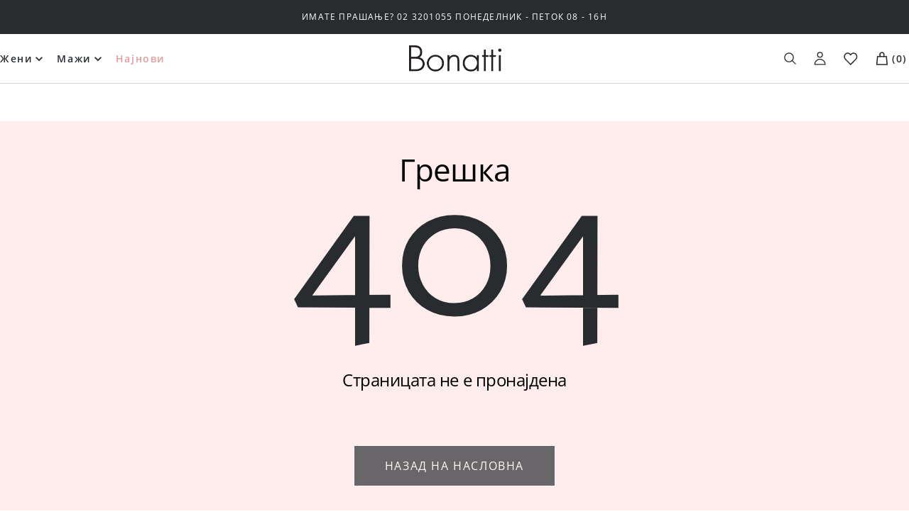

--- FILE ---
content_type: text/html; charset=utf-8
request_url: https://bonatti.mk/category/%D0%B6%D0%B5%D0%BD%D0%B8/%D0%BF%D1%80%D0%BE%D0%B3%D1%80%D0%B0%D0%BC-%D0%B7%D0%B0-%D0%BF%D0%BB%D0%B0%D0%B6%D0%B0/%D0%B3%D0%BE%D1%80%D0%B5%D0%BD-%D0%B4%D0%B5%D0%BB/%D0%BA%D0%BE%D1%81%D1%82%D0%B8%D0%BC%D0%B8-%D1%81%D0%BE-%D0%B1-%D0%BA%D0%BE%D1%80%D0%BF%D0%B0
body_size: 31529
content:
<!DOCTYPE html><html lang="mk"><head><meta charSet="utf-8"/><meta name="viewport" content="width=device-width, initial-scale=1"/><link rel="preload" href="/_next/static/media/e4af272ccee01ff0-s.p.woff2" as="font" crossorigin="" type="font/woff2"/><link rel="stylesheet" href="/_next/static/css/3919bf796f8b75f2.css" data-precedence="next"/><link rel="stylesheet" href="/_next/static/css/cea1fd6d0636b9f0.css" data-precedence="next"/><link rel="stylesheet" href="/_next/static/css/e88efb180344e2aa.css" data-precedence="next"/><link rel="stylesheet" href="/_next/static/css/5c8af5c7554f526b.css" data-precedence="next"/><link rel="preload" as="script" fetchPriority="low" href="/_next/static/chunks/webpack-2ad5cf78f6591c8a.js"/><script src="/_next/static/chunks/fd9d1056-2dc6d23f9a83b35c.js" async=""></script><script src="/_next/static/chunks/8346-fd620c18b92bbdde.js" async=""></script><script src="/_next/static/chunks/main-app-624def4e989d0bc9.js" async=""></script><script src="/_next/static/chunks/7077-8d5643097b5ccf46.js" async=""></script><script src="/_next/static/chunks/953-2b5b9643ede124f6.js" async=""></script><script src="/_next/static/chunks/6531-070babed6bc8d135.js" async=""></script><script src="/_next/static/chunks/3807-7d552246d1841147.js" async=""></script><script src="/_next/static/chunks/2144-3ff6fee4d415e633.js" async=""></script><script src="/_next/static/chunks/1201-dc76f1baae35958f.js" async=""></script><script src="/_next/static/chunks/9749-5896d8af85a3f9d8.js" async=""></script><script src="/_next/static/chunks/app/category/%5B...seo_slug%5D/page-a0a8da24a2e4b2a2.js" async=""></script><script src="/_next/static/chunks/462-2e6e5da9ebbd8deb.js" async=""></script><script src="/_next/static/chunks/app/layout-25e2612ff8ff194d.js" async=""></script><script src="/_next/static/chunks/7203-93a9ea50d4bb330d.js" async=""></script><script src="/_next/static/chunks/app/page-0fd23781093c0319.js" async=""></script><link rel="preload" href="https://consent.cookiebot.com/uc.js" as="script"/><title>Kategorija</title><meta name="description" content="Category"/><link rel="canonical" href="https://bonatti.mk/category//"/><meta property="og:title" content="Kategorija"/><meta property="og:description" content="Category"/><meta property="og:image" content="https://bonatti.mk/"/><meta property="og:image:alt" content="img-category"/><meta name="twitter:card" content="summary_large_image"/><meta name="twitter:title" content="Kategorija"/><meta name="twitter:description" content="Category"/><meta name="twitter:image" content="https://bonatti.mk/"/><meta name="twitter:image:alt" content="img-category"/><link rel="icon" href="/android-chrome-192x192.png"/><link rel="apple-touch-icon" href="/apple-touch-icon.png"/><meta name="next-size-adjust"/><meta name="robots" content="noindex"/><script src="/_next/static/chunks/polyfills-c67a75d1b6f99dc8.js" noModule=""></script></head><body class="__className_f367f3"><noscript><iframe src="https://www.googletagmanager.com/ns.html?id=GTM-M9R9SKB5" height="0" width="0" style="display:none;visibility:hidden"></iframe></noscript><header class="header_header__1IgS6"><section class="headerTop_headerTop__qqgMG "><div class="container_container__BASvM  container_containerWide__cnKBn  "><p class="headerTop_headerTopSlide__3XWHA">Bonatti</p></div></section><section class="headerMiddle_headerMiddle__fNLaA  "><div class="container_container__BASvM  container_containerWide__cnKBn  "><div class="headerMiddle_wrapper___8_Gd" style="justify-content:space-between"><div class="headerMiddle_openCloseMenu__hlcxb dXlNone"><button class="headerMiddle_menuToggler__jSBI5"><img alt="menu toggler" loading="lazy" width="17" height="14" decoding="async" data-nimg="1" style="color:transparent" src="/img/icons/bars.svg"/></button><button class="headerMiddle_closeMenu__onqe7"><img alt="menu close" loading="lazy" width="13" height="13" decoding="async" data-nimg="1" style="color:transparent" src="/img/icons/close.svg"/></button></div><form class="headerMiddle_searchForm__UbxNp " action="/products" method="GET"><button class="headerMiddle_searchIcon__A_ZLQ" type="submit"><img alt="search" loading="lazy" width="17" height="17" decoding="async" data-nimg="1" style="color:transparent" src="/img/icons/search.svg"/></button><input id="#search_input" type="text" class="headerMiddle_searchInput__Nf28_" placeholder="Пребарување" name="search"/></form><nav class="headerMiddle_menuWrapper__cuxUU" id="menuWrapper"><ul class="ulList_list__jJ9Ba ulList_none__GCeHR headerMiddle_menu__5lrLE"><li class="undefined undefined topLevelMenuItem_menuItem__GT3_K  undefined"><a class="
                          linkUrl_link___v_GK
                          linkUrl_openSansRegular__jPLHL
                          
                          
                          topLevelMenuItem_menuLink__AeRtW
                      " data-test="headerMenuItem1" href="/category/жени">Жени</a><span class="topLevelMenuItem_submenuToggler__AT8No dXlNone"><img alt="submenu toggler" loading="lazy" width="19" height="9" decoding="async" data-nimg="1" style="color:transparent" src="/img/icons/arrow-right.svg"/></span><span class="topLevelMenuItem_dropdownArrow__gVpcW dNone dXlBlock"><img alt="arrow down" loading="lazy" width="20" height="20" decoding="async" data-nimg="1" style="color:transparent" src="/img/icons/arrow-down.svg"/></span><div class="headerSubmenu_headerSubmenuWrapper__DB377 topLevelMenuItem_headerSubmenuWrapper__Plbx_ topLevelMenuItem_closed__OdUuu "><div class="headerSubmenu_menuPart__uy3_S"><div class="headerSubmenu_backLinkWrapper__5f2rV dFlex alignItemsCenter justifyContentCenter dXlNone"><span class="headerSubmenu_arrow__t0fTL"><img alt="arrow-right" loading="lazy" width="27" height="15" decoding="async" data-nimg="1" style="color:transparent" src="/img/icons/arrow-right.svg"/></span><a class="
                          linkUrl_link___v_GK
                          linkUrl_openSansRegular__jPLHL
                          
                          
                          headerSubmenu_backLink__7lYZZ
                      " href="/category/жени">Жени</a></div><ul class="ulList_list__jJ9Ba ulList_none__GCeHR headerSubmenu_submenu__Gjf_m"><li class="undefined undefined headerSubmenu_menuItem__HpzA7 "><a class="
                          linkUrl_link___v_GK
                          linkUrl_openSansRegular__jPLHL
                          
                          
                          headerSubmenu_menuLink___kEhE
                      " data-test="headerMenuItem2" href="/category/жени/градници">Градници</a><span class="headerSubmenu_toggler__I8LIs"><img alt="toggler" loading="lazy" width="11" height="11" decoding="async" data-nimg="1" style="color:transparent" src="/img/icons/plus.svg"/></span><ul class="ulList_list__jJ9Ba ulList_none__GCeHR headerSubmenu_submenu__Gjf_m "><li class="undefined undefined headerSubmenu_menuItem__HpzA7"><a class="
                          linkUrl_link___v_GK
                          linkUrl_openSansRegular__jPLHL
                          
                          
                          headerSubmenu_menuLink___kEhE 
                      " data-test="headerMenuItem3" href="/category/жени/градници/push-up">Push up</a></li><li class="undefined undefined headerSubmenu_menuItem__HpzA7"><a class="
                          linkUrl_link___v_GK
                          linkUrl_openSansRegular__jPLHL
                          
                          
                          headerSubmenu_menuLink___kEhE 
                      " data-test="headerMenuItem3" href="/category/жени/градници/празна-корпа-со-жица">Празна корпа со жица</a></li><li class="undefined undefined headerSubmenu_menuItem__HpzA7"><a class="
                          linkUrl_link___v_GK
                          linkUrl_openSansRegular__jPLHL
                          
                          
                          headerSubmenu_menuLink___kEhE 
                      " data-test="headerMenuItem3" href="/category/жени/градници/празна-корпа-без-жица">Празна корпа без жици</a></li><li class="undefined undefined headerSubmenu_menuItem__HpzA7"><a class="
                          linkUrl_link___v_GK
                          linkUrl_openSansRegular__jPLHL
                          
                          
                          headerSubmenu_menuLink___kEhE 
                      " data-test="headerMenuItem3" href="/category/жени/градници/појачана-корпа-со-жица">Појачана корпа со жица</a></li><li class="undefined undefined headerSubmenu_menuItem__HpzA7"><a class="
                          linkUrl_link___v_GK
                          linkUrl_openSansRegular__jPLHL
                          
                          
                          headerSubmenu_menuLink___kEhE 
                      " data-test="headerMenuItem3" href="/category/жени/градници">Појачана корпа без жица</a></li><li class="undefined undefined headerSubmenu_menuItem__HpzA7"><a class="
                          linkUrl_link___v_GK
                          linkUrl_openSansRegular__jPLHL
                          
                          
                          headerSubmenu_menuLink___kEhE 
                      " data-test="headerMenuItem3" href="/category/жени/градници/балконет">Балконет</a></li><li class="undefined undefined headerSubmenu_menuItem__HpzA7"><a class="
                          linkUrl_link___v_GK
                          linkUrl_openSansRegular__jPLHL
                          
                          
                          headerSubmenu_menuLink___kEhE 
                      " data-test="headerMenuItem3" href="/category/жени/градници/силиконски-и-самолепливи-градници">Силиконски и самолепливи градници</a></li><li class="undefined undefined headerSubmenu_menuItem__HpzA7"><a class="
                          linkUrl_link___v_GK
                          linkUrl_openSansRegular__jPLHL
                          
                          
                          headerSubmenu_menuLink___kEhE 
                      " data-test="headerMenuItem3" href="/category/жени/градници/б-корпа">B корпа</a></li><li class="undefined undefined headerSubmenu_menuItem__HpzA7"><a class="
                          linkUrl_link___v_GK
                          linkUrl_openSansRegular__jPLHL
                          
                          
                          headerSubmenu_menuLink___kEhE 
                      " data-test="headerMenuItem3" href="/category/жени/градници/ц-корпа">Ц корпа</a></li><li class="undefined undefined headerSubmenu_menuItem__HpzA7"><a class="
                          linkUrl_link___v_GK
                          linkUrl_openSansRegular__jPLHL
                          
                          
                          headerSubmenu_menuLink___kEhE 
                      " data-test="headerMenuItem3" href="/category/жени/градници/д-корпа">Д корпа</a></li><li class="undefined undefined headerSubmenu_menuItem__HpzA7"><a class="
                          linkUrl_link___v_GK
                          linkUrl_openSansRegular__jPLHL
                          
                          
                          headerSubmenu_menuLink___kEhE 
                      " data-test="headerMenuItem3" href="/category/жени/градници/e-korpa">Е корпа</a></li></ul></li><li class="undefined undefined headerSubmenu_menuItem__HpzA7 "><a class="
                          linkUrl_link___v_GK
                          linkUrl_openSansRegular__jPLHL
                          
                          
                          headerSubmenu_menuLink___kEhE
                      " data-test="headerMenuItem2" href="/category/жени/долна-облека">Долна облека</a><span class="headerSubmenu_toggler__I8LIs"><img alt="toggler" loading="lazy" width="11" height="11" decoding="async" data-nimg="1" style="color:transparent" src="/img/icons/plus.svg"/></span><ul class="ulList_list__jJ9Ba ulList_none__GCeHR headerSubmenu_submenu__Gjf_m "><li class="undefined undefined headerSubmenu_menuItem__HpzA7"><a class="
                          linkUrl_link___v_GK
                          linkUrl_openSansRegular__jPLHL
                          
                          
                          headerSubmenu_menuLink___kEhE 
                      " data-test="headerMenuItem3" href="/category/жени/долна-облека/гаќи">Гаќи</a></li><li class="undefined undefined headerSubmenu_menuItem__HpzA7"><a class="
                          linkUrl_link___v_GK
                          linkUrl_openSansRegular__jPLHL
                          
                          
                          headerSubmenu_menuLink___kEhE 
                      " data-test="headerMenuItem3" href="/category/жени/долна-облека/маици">Маици</a></li><li class="undefined undefined headerSubmenu_menuItem__HpzA7"><a class="
                          linkUrl_link___v_GK
                          linkUrl_openSansRegular__jPLHL
                          
                          
                          headerSubmenu_menuLink___kEhE 
                      " data-test="headerMenuItem3" href="/category/жени/долна-облека/боди">Боди</a></li><li class="undefined undefined headerSubmenu_menuItem__HpzA7"><a class="
                          linkUrl_link___v_GK
                          linkUrl_openSansRegular__jPLHL
                          
                          
                          headerSubmenu_menuLink___kEhE 
                      " data-test="headerMenuItem3" href="/category/жени/долна-облека/халтери">Халтери</a></li><li class="undefined undefined headerSubmenu_menuItem__HpzA7"><a class="
                          linkUrl_link___v_GK
                          linkUrl_openSansRegular__jPLHL
                          
                          
                          headerSubmenu_menuLink___kEhE 
                      " data-test="headerMenuItem3" href="/category/жени/долна-облека/корсети">Корсети</a></li><li class="undefined undefined headerSubmenu_menuItem__HpzA7"><a class="
                          linkUrl_link___v_GK
                          linkUrl_openSansRegular__jPLHL
                          
                          
                          headerSubmenu_menuLink___kEhE 
                      " data-test="headerMenuItem3" href="/category/жени/basic/мидери">Мидери</a></li></ul></li><li class="undefined undefined headerSubmenu_menuItem__HpzA7 "><a class="
                          linkUrl_link___v_GK
                          linkUrl_openSansRegular__jPLHL
                          
                          
                          headerSubmenu_menuLink___kEhE
                      " data-test="headerMenuItem2" href="/category/жени/програма-за-спиење">Програма за спиење</a><span class="headerSubmenu_toggler__I8LIs"><img alt="toggler" loading="lazy" width="11" height="11" decoding="async" data-nimg="1" style="color:transparent" src="/img/icons/plus.svg"/></span><ul class="ulList_list__jJ9Ba ulList_none__GCeHR headerSubmenu_submenu__Gjf_m "><li class="undefined undefined headerSubmenu_menuItem__HpzA7"><a class="
                          linkUrl_link___v_GK
                          linkUrl_openSansRegular__jPLHL
                          
                          
                          headerSubmenu_menuLink___kEhE 
                      " data-test="headerMenuItem3" href="/category/жени/програма-за-спиење/пижами">Пижами</a></li><li class="undefined undefined headerSubmenu_menuItem__HpzA7"><a class="
                          linkUrl_link___v_GK
                          linkUrl_openSansRegular__jPLHL
                          
                          
                          headerSubmenu_menuLink___kEhE 
                      " data-test="headerMenuItem3" href="/category/жени/програма-за-спиење/ноќници">Ноќници</a></li><li class="undefined undefined headerSubmenu_menuItem__HpzA7"><a class="
                          linkUrl_link___v_GK
                          linkUrl_openSansRegular__jPLHL
                          
                          
                          headerSubmenu_menuLink___kEhE 
                      " data-test="headerMenuItem3" href="/category/жени/програма-за-спиење/кратки-пижами">Беби дол</a></li><li class="undefined undefined headerSubmenu_menuItem__HpzA7"><a class="
                          linkUrl_link___v_GK
                          linkUrl_openSansRegular__jPLHL
                          
                          
                          headerSubmenu_menuLink___kEhE 
                      " data-test="headerMenuItem3" href="/category/жени/програма-за-спиење/наметки">Наметки</a></li><li class="undefined undefined headerSubmenu_menuItem__HpzA7"><a class="
                          linkUrl_link___v_GK
                          linkUrl_openSansRegular__jPLHL
                          
                          
                          headerSubmenu_menuLink___kEhE 
                      " data-test="headerMenuItem3" href="/category/жени/програма-за-спиење/бадемантил">Бадемантили</a></li><li class="undefined undefined headerSubmenu_menuItem__HpzA7"><a class="
                          linkUrl_link___v_GK
                          linkUrl_openSansRegular__jPLHL
                          
                          
                          headerSubmenu_menuLink___kEhE 
                      " data-test="headerMenuItem3" href="/category/жени/програма-за-спиење/homewear">Homewear</a></li></ul></li><li class="undefined undefined headerSubmenu_menuItem__HpzA7 "><a class="
                          linkUrl_link___v_GK
                          linkUrl_openSansRegular__jPLHL
                          
                          
                          headerSubmenu_menuLink___kEhE
                      " data-test="headerMenuItem2" href="/category/жени/basic">Basic</a><span class="headerSubmenu_toggler__I8LIs"><img alt="toggler" loading="lazy" width="11" height="11" decoding="async" data-nimg="1" style="color:transparent" src="/img/icons/plus.svg"/></span><ul class="ulList_list__jJ9Ba ulList_none__GCeHR headerSubmenu_submenu__Gjf_m "><li class="undefined undefined headerSubmenu_menuItem__HpzA7"><a class="
                          linkUrl_link___v_GK
                          linkUrl_openSansRegular__jPLHL
                          
                          
                          headerSubmenu_menuLink___kEhE 
                      " data-test="headerMenuItem3" href="/category/жени/basic/градници">Градници</a></li><li class="undefined undefined headerSubmenu_menuItem__HpzA7"><a class="
                          linkUrl_link___v_GK
                          linkUrl_openSansRegular__jPLHL
                          
                          
                          headerSubmenu_menuLink___kEhE 
                      " data-test="headerMenuItem3" href="/category/жени/basic/гаќи">Гаќи</a></li><li class="undefined undefined headerSubmenu_menuItem__HpzA7"><a class="
                          linkUrl_link___v_GK
                          linkUrl_openSansRegular__jPLHL
                          
                          
                          headerSubmenu_menuLink___kEhE 
                      " data-test="headerMenuItem3" href="/category/жени/basic/маици">Маици</a></li><li class="undefined undefined headerSubmenu_menuItem__HpzA7"><a class="
                          linkUrl_link___v_GK
                          linkUrl_openSansRegular__jPLHL
                          
                          
                          headerSubmenu_menuLink___kEhE 
                      " data-test="headerMenuItem3" href="/category/жени/basic/мидери">Мидери</a></li><li class="undefined undefined headerSubmenu_menuItem__HpzA7"><a class="
                          linkUrl_link___v_GK
                          linkUrl_openSansRegular__jPLHL
                          
                          
                          headerSubmenu_menuLink___kEhE 
                      " data-test="headerMenuItem3" href="/category/жени/basic/боди">Боди</a></li></ul></li><li class="undefined undefined headerSubmenu_menuItem__HpzA7 "><a class="
                          linkUrl_link___v_GK
                          linkUrl_openSansRegular__jPLHL
                          
                          
                          headerSubmenu_menuLink___kEhE
                      " data-test="headerMenuItem2" href="/category/жени/спорт">Спорт</a><span class="headerSubmenu_toggler__I8LIs"><img alt="toggler" loading="lazy" width="11" height="11" decoding="async" data-nimg="1" style="color:transparent" src="/img/icons/plus.svg"/></span><ul class="ulList_list__jJ9Ba ulList_none__GCeHR headerSubmenu_submenu__Gjf_m "><li class="undefined undefined headerSubmenu_menuItem__HpzA7"><a class="
                          linkUrl_link___v_GK
                          linkUrl_openSansRegular__jPLHL
                          
                          
                          headerSubmenu_menuLink___kEhE 
                      " data-test="headerMenuItem3" href="/category/жени/спорт/спорт-градници">Спортски градници</a></li><li class="undefined undefined headerSubmenu_menuItem__HpzA7"><a class="
                          linkUrl_link___v_GK
                          linkUrl_openSansRegular__jPLHL
                          
                          
                          headerSubmenu_menuLink___kEhE 
                      " data-test="headerMenuItem3" href="/category/жени/спорт/хеланки">Хеланки</a></li><li class="undefined undefined headerSubmenu_menuItem__HpzA7"><a class="
                          linkUrl_link___v_GK
                          linkUrl_openSansRegular__jPLHL
                          
                          
                          headerSubmenu_menuLink___kEhE 
                      " data-test="headerMenuItem3" href="/category/жени/спорт/бициклисти">Бициклисти</a></li></ul></li><li class="undefined undefined headerSubmenu_menuItem__HpzA7 "><a class="
                          linkUrl_link___v_GK
                          linkUrl_openSansRegular__jPLHL
                          
                          
                          headerSubmenu_menuLink___kEhE
                      " data-test="headerMenuItem2" href="/category/жени/аксесоари">Аксесоари</a><span class="headerSubmenu_toggler__I8LIs"><img alt="toggler" loading="lazy" width="11" height="11" decoding="async" data-nimg="1" style="color:transparent" src="/img/icons/plus.svg"/></span><ul class="ulList_list__jJ9Ba ulList_none__GCeHR headerSubmenu_submenu__Gjf_m "><li class="undefined undefined headerSubmenu_menuItem__HpzA7"><a class="
                          linkUrl_link___v_GK
                          linkUrl_openSansRegular__jPLHL
                          
                          
                          headerSubmenu_menuLink___kEhE 
                      " data-test="headerMenuItem3" href="/category/жени/аксесоари/несесери">Несесери</a></li><li class="undefined undefined headerSubmenu_menuItem__HpzA7"><a class="
                          linkUrl_link___v_GK
                          linkUrl_openSansRegular__jPLHL
                          
                          
                          headerSubmenu_menuLink___kEhE 
                      " data-test="headerMenuItem3" href="/category/жени/аксесоари/маски-за-спиење">Маски за спиење</a></li><li class="undefined undefined headerSubmenu_menuItem__HpzA7"><a class="
                          linkUrl_link___v_GK
                          linkUrl_openSansRegular__jPLHL
                          
                          
                          headerSubmenu_menuLink___kEhE 
                      " data-test="headerMenuItem3" href="/category/жени/аксесоари/ќебе">Ќебе</a></li><li class="undefined undefined headerSubmenu_menuItem__HpzA7"><a class="
                          linkUrl_link___v_GK
                          linkUrl_openSansRegular__jPLHL
                          
                          
                          headerSubmenu_menuLink___kEhE 
                      " data-test="headerMenuItem3" href="/category/жени/аксесоари/чадори">Чадори</a></li><li class="undefined undefined headerSubmenu_menuItem__HpzA7"><a class="
                          linkUrl_link___v_GK
                          linkUrl_openSansRegular__jPLHL
                          
                          
                          headerSubmenu_menuLink___kEhE 
                      " data-test="headerMenuItem3" href="/category/жени/папучи-и-чорапи/собни-папучи">Папучи</a></li><li class="undefined undefined headerSubmenu_menuItem__HpzA7"><a class="
                          linkUrl_link___v_GK
                          linkUrl_openSansRegular__jPLHL
                          
                          
                          headerSubmenu_menuLink___kEhE 
                      " data-test="headerMenuItem3" href="https://bonatti.mk/category/%D0%B6%D0%B5%D0%BD%D0%B8/%D1%85%D1%83%D0%BB%D0%B0%D1%85%D0%BE%D0%BF%D0%BA%D0%B8?page=1">Хулахопки</a></li></ul></li><li class="undefined undefined headerSubmenu_menuItem__HpzA7 "><a class="
                          linkUrl_link___v_GK
                          linkUrl_openSansRegular__jPLHL
                          
                          
                          headerSubmenu_menuLink___kEhE
                      " data-test="headerMenuItem2" href="/category/жени/папучи-и-чорапи">Папучи и чизми за дома</a><span class="headerSubmenu_toggler__I8LIs"><img alt="toggler" loading="lazy" width="11" height="11" decoding="async" data-nimg="1" style="color:transparent" src="/img/icons/plus.svg"/></span><ul class="ulList_list__jJ9Ba ulList_none__GCeHR headerSubmenu_submenu__Gjf_m "><li class="undefined undefined headerSubmenu_menuItem__HpzA7"><a class="
                          linkUrl_link___v_GK
                          linkUrl_openSansRegular__jPLHL
                          
                          
                          headerSubmenu_menuLink___kEhE 
                      " data-test="headerMenuItem3" href="/category/жени/папучи-и-чорапи/собни-папучи">Папучи</a></li><li class="undefined undefined headerSubmenu_menuItem__HpzA7"><a class="
                          linkUrl_link___v_GK
                          linkUrl_openSansRegular__jPLHL
                          
                          
                          headerSubmenu_menuLink___kEhE 
                      " data-test="headerMenuItem3" href="/category/жени/папучи-и-чорапи/чизми-за-дома">Чизми за дома</a></li><li class="undefined undefined headerSubmenu_menuItem__HpzA7"><a class="
                          linkUrl_link___v_GK
                          linkUrl_openSansRegular__jPLHL
                          
                          
                          headerSubmenu_menuLink___kEhE 
                      " data-test="headerMenuItem3" href="/category/жени/папучи-и-чорапи/чорапи">Чорапи</a></li></ul></li><li class="undefined undefined headerSubmenu_menuItem__HpzA7 "><a class="
                          linkUrl_link___v_GK
                          linkUrl_openSansRegular__jPLHL
                          
                          
                          headerSubmenu_menuLink___kEhE
                      " data-test="headerMenuItem2" href="/category/жени/костими-за-капење">Костими за капење</a><span class="headerSubmenu_toggler__I8LIs"><img alt="toggler" loading="lazy" width="11" height="11" decoding="async" data-nimg="1" style="color:transparent" src="/img/icons/plus.svg"/></span><ul class="ulList_list__jJ9Ba ulList_none__GCeHR headerSubmenu_submenu__Gjf_m "><li class="undefined undefined headerSubmenu_menuItem__HpzA7"><a class="
                          linkUrl_link___v_GK
                          linkUrl_openSansRegular__jPLHL
                          
                          
                          headerSubmenu_menuLink___kEhE 
                      " data-test="headerMenuItem3" href="/category/жени/костими-за-капење/бикини-костими-за-капење">Бикини костими за капење</a></li><li class="undefined undefined headerSubmenu_menuItem__HpzA7"><a class="
                          linkUrl_link___v_GK
                          linkUrl_openSansRegular__jPLHL
                          
                          
                          headerSubmenu_menuLink___kEhE 
                      " data-test="headerMenuItem3" href="/category/жени/костими-за-капење/едноделни-костими-за-капење">Едноделни костими за капење</a></li><li class="undefined undefined headerSubmenu_menuItem__HpzA7"><a class="
                          linkUrl_link___v_GK
                          linkUrl_openSansRegular__jPLHL
                          
                          
                          headerSubmenu_menuLink___kEhE 
                      " data-test="headerMenuItem3" href="/category/жени/костими-за-капење/костими-за-капење-со-широко-врзување">Костими за капење со широко врзување</a></li><li class="undefined undefined headerSubmenu_menuItem__HpzA7"><a class="
                          linkUrl_link___v_GK
                          linkUrl_openSansRegular__jPLHL
                          
                          
                          headerSubmenu_menuLink___kEhE 
                      " data-test="headerMenuItem3" href="/category/жени/костими-за-капење/костими-за-капење-со-в-корпа">Костими за капење во Б корпа</a></li><li class="undefined undefined headerSubmenu_menuItem__HpzA7"><a class="
                          linkUrl_link___v_GK
                          linkUrl_openSansRegular__jPLHL
                          
                          
                          headerSubmenu_menuLink___kEhE 
                      " data-test="headerMenuItem3" href="/category/жени/костими-за-капење/костими-за-капење-со-с-корпа">Костими за капење во Ц корпа</a></li><li class="undefined undefined headerSubmenu_menuItem__HpzA7"><a class="
                          linkUrl_link___v_GK
                          linkUrl_openSansRegular__jPLHL
                          
                          
                          headerSubmenu_menuLink___kEhE 
                      " data-test="headerMenuItem3" href="/category/жени/костими-за-капење/костими-за-капење-со-d-корпа">Костими за капење во Д корпа</a></li><li class="undefined undefined headerSubmenu_menuItem__HpzA7"><a class="
                          linkUrl_link___v_GK
                          linkUrl_openSansRegular__jPLHL
                          
                          
                          headerSubmenu_menuLink___kEhE 
                      " data-test="headerMenuItem3" href="/category/жени/костими-за-капење/долен-дел-костим-за-капење">Долен дел</a></li></ul></li><li class="undefined undefined headerSubmenu_menuItem__HpzA7 "><a class="
                          linkUrl_link___v_GK
                          linkUrl_openSansRegular__jPLHL
                          
                          
                          headerSubmenu_menuLink___kEhE
                      " data-test="headerMenuItem2" href="/category/жени/програм-за-плажа">Програм за плажа</a><span class="headerSubmenu_toggler__I8LIs"><img alt="toggler" loading="lazy" width="11" height="11" decoding="async" data-nimg="1" style="color:transparent" src="/img/icons/plus.svg"/></span><ul class="ulList_list__jJ9Ba ulList_none__GCeHR headerSubmenu_submenu__Gjf_m "><li class="undefined undefined headerSubmenu_menuItem__HpzA7"><a class="
                          linkUrl_link___v_GK
                          linkUrl_openSansRegular__jPLHL
                          
                          
                          headerSubmenu_menuLink___kEhE 
                      " data-test="headerMenuItem3" href="/category/жени/програм-за-плажа/фустани-за-плажа">Фустани за плажа</a></li><li class="undefined undefined headerSubmenu_menuItem__HpzA7"><a class="
                          linkUrl_link___v_GK
                          linkUrl_openSansRegular__jPLHL
                          
                          
                          headerSubmenu_menuLink___kEhE 
                      " data-test="headerMenuItem3" href="/category/жени/програм-за-плажа/торби-за-плажа">Торби за плажа</a></li><li class="undefined undefined headerSubmenu_menuItem__HpzA7"><a class="
                          linkUrl_link___v_GK
                          linkUrl_openSansRegular__jPLHL
                          
                          
                          headerSubmenu_menuLink___kEhE 
                      " data-test="headerMenuItem3" href="/category/жени/програм-за-плажа/шешири">Шешири</a></li><li class="undefined undefined headerSubmenu_menuItem__HpzA7"><a class="
                          linkUrl_link___v_GK
                          linkUrl_openSansRegular__jPLHL
                          
                          
                          headerSubmenu_menuLink___kEhE 
                      " data-test="headerMenuItem3" href="/category/жени/програм-за-плажа/пешкир-за-плажа">Пешкири за плажа</a></li><li class="undefined undefined headerSubmenu_menuItem__HpzA7"><a class="
                          linkUrl_link___v_GK
                          linkUrl_openSansRegular__jPLHL
                          
                          
                          headerSubmenu_menuLink___kEhE 
                      " data-test="headerMenuItem3" href="/category/жени/програм-за-плажа/спреј-за-тело">Спреј за тело</a></li><li class="undefined undefined headerSubmenu_menuItem__HpzA7"><a class="
                          linkUrl_link___v_GK
                          linkUrl_openSansRegular__jPLHL
                          
                          
                          headerSubmenu_menuLink___kEhE 
                      " data-test="headerMenuItem3" href="/category/жени/програм-за-плажа/женски-папучи-за-плажа">Женски папучи за плажа</a></li><li class="undefined undefined headerSubmenu_menuItem__HpzA7"><a class="
                          linkUrl_link___v_GK
                          linkUrl_openSansRegular__jPLHL
                          
                          
                          headerSubmenu_menuLink___kEhE 
                      " data-test="headerMenuItem3" href="/category/жени/програм-за-плажа/панталони-и-комбинезони">Панталони и комбинезони</a></li></ul></li><li class="undefined undefined headerSubmenu_menuItem__HpzA7 "><a class="
                          linkUrl_link___v_GK
                          linkUrl_openSansRegular__jPLHL
                          
                          
                          headerSubmenu_menuLink___kEhE
                      " data-test="headerMenuItem2" href="/label/outlet">Outlet</a><span class="headerSubmenu_toggler__I8LIs"><img alt="toggler" loading="lazy" width="11" height="11" decoding="async" data-nimg="1" style="color:transparent" src="/img/icons/plus.svg"/></span><ul class="ulList_list__jJ9Ba ulList_none__GCeHR headerSubmenu_submenu__Gjf_m "><li class="undefined undefined headerSubmenu_menuItem__HpzA7"><a class="
                          linkUrl_link___v_GK
                          linkUrl_openSansRegular__jPLHL
                          
                          
                          headerSubmenu_menuLink___kEhE 
                      " data-test="headerMenuItem3" href="/outlet/outlet-жени/outlet-градници">Градници</a></li><li class="undefined undefined headerSubmenu_menuItem__HpzA7"><a class="
                          linkUrl_link___v_GK
                          linkUrl_openSansRegular__jPLHL
                          
                          
                          headerSubmenu_menuLink___kEhE 
                      " data-test="headerMenuItem3" href="/outlet/outlet-жени/outlet-долна-облека">Долна облека</a></li><li class="undefined undefined headerSubmenu_menuItem__HpzA7"><a class="
                          linkUrl_link___v_GK
                          linkUrl_openSansRegular__jPLHL
                          
                          
                          headerSubmenu_menuLink___kEhE 
                      " data-test="headerMenuItem3" href="/outlet/outlet-жени/outlet-програм-за-спиење">Програма за спиење</a></li><li class="undefined undefined headerSubmenu_menuItem__HpzA7"><a class="
                          linkUrl_link___v_GK
                          linkUrl_openSansRegular__jPLHL
                          
                          
                          headerSubmenu_menuLink___kEhE 
                      " data-test="headerMenuItem3" href="/outlet/outlet-жени/outlet-костими-за-капење">Костими за капење</a></li><li class="undefined undefined headerSubmenu_menuItem__HpzA7"><a class="
                          linkUrl_link___v_GK
                          linkUrl_openSansRegular__jPLHL
                          
                          
                          headerSubmenu_menuLink___kEhE 
                      " data-test="headerMenuItem3" href="/outlet/outlet-жени/outlet-програм-за-плажа">Програма за плажа</a></li><li class="undefined undefined headerSubmenu_menuItem__HpzA7"><a class="
                          linkUrl_link___v_GK
                          linkUrl_openSansRegular__jPLHL
                          
                          
                          headerSubmenu_menuLink___kEhE 
                      " data-test="headerMenuItem3" href="/outlet/outlet-жени/outlet-спорт">Спорт</a></li><li class="undefined undefined headerSubmenu_menuItem__HpzA7"><a class="
                          linkUrl_link___v_GK
                          linkUrl_openSansRegular__jPLHL
                          
                          
                          headerSubmenu_menuLink___kEhE 
                      " data-test="headerMenuItem3" href="/category/жени/outlet/аксесоари">Аксесоари</a></li></ul></li><li class="undefined undefined headerSubmenu_menuItem__HpzA7 "><a class="
                          linkUrl_link___v_GK
                          linkUrl_openSansRegular__jPLHL
                          
                          
                          headerSubmenu_menuLink___kEhE
                      " data-test="headerMenuItem2" href="/category/жени/хулахопки">Хулахопки</a></li></ul><a class="
                          linkUrl_link___v_GK
                          linkUrl_openSansRegular__jPLHL
                          
                          
                          headerSubmenu_lookAll__gCLFz dNone dXlFlex
                      " href="/category/жени">Погледни се<span class="headerSubmenu_arrow__t0fTL"><img alt="arrow-right" loading="lazy" width="27" height="15" decoding="async" data-nimg="1" style="color:transparent" src="/img/icons/arrow-right.svg"/></span></a></div><div class="socialMenu_socialMenuWrapper__cHFpR dXlNone"><a class="
                          linkUrl_link___v_GK
                          linkUrl_openSansRegular__jPLHL
                          
                          
                          socialMenu_myAccount__ojXD5
                      " href="/">Мое корисничко име/лозинка/налог </a><p>Следете не</p><div class="socialMenu_socialMenu__HzZ37"><a href="https://www.facebook.com/BonattiMacedonia/" target="_blank" class="
                          linkUrl_link___v_GK
                          linkUrl_openSansRegular__jPLHL
                          
                          
                          socialMenu_socialLink__ldIGq
                        " rel="noreferrer" aria-label="Facebook Link"><svg width="10" height="22" viewBox="0 0 10 22" fill="none" xmlns="http://www.w3.org/2000/svg"><g id="Page-1"><g id="Vest"><path id="Fill-3" fill-rule="evenodd" clip-rule="evenodd" d="M9.77258 6.8103H6.44366V4.62869C6.44366 3.8073 6.98774 3.61677 7.37018 3.61677H9.71739V0.0131157L6.48308 0C2.89392 0 2.07778 2.6876 2.07778 4.40792V6.8103H0V10.5217H2.07778V21.0263H6.44366V10.5217H9.39014L9.77258 6.8103Z" fill="black"></path></g></g></svg></a><a href="https://www.instagram.com/bonatti_macedonia/" target="_blank" class="
                          linkUrl_link___v_GK
                          linkUrl_openSansRegular__jPLHL
                          
                          
                          socialMenu_socialLink__ldIGq
                        " rel="noreferrer" aria-label="Instagram Link"><svg width="18" height="18" viewBox="0 0 18 18" fill="none" xmlns="http://www.w3.org/2000/svg"><g id="Group"><g id="Group_2"><path id="Vector" d="M13.804 3.20312C13.1972 3.20312 12.7422 3.65362 12.7422 4.25428C12.7422 4.85493 13.1972 5.30543 13.804 5.30543C14.4107 5.30543 14.8658 4.85493 14.8658 4.25428C14.8152 3.65362 14.3602 3.20312 13.804 3.20312Z" fill="black"></path><path id="Vector_2" d="M9.1008 4.50488C6.67384 4.50488 4.65137 6.45702 4.65137 8.90971C4.65137 11.3123 6.62328 13.3145 9.1008 13.3145C11.5278 13.3145 13.5502 11.3624 13.5502 8.90971C13.4997 6.50708 11.5278 4.50488 9.1008 4.50488ZM9.1008 11.7128C7.53339 11.7128 6.26934 10.4614 6.26934 8.90971C6.26934 7.35801 7.53339 6.10664 9.1008 6.10664C10.6682 6.10664 11.9323 7.35801 11.9323 8.90971C11.9323 10.4614 10.6682 11.7128 9.1008 11.7128Z" fill="black"></path><path id="Vector_3" d="M12.5899 17.8195H5.41011C2.42696 17.8195 0 15.4169 0 12.4637V5.35587C0 2.40263 2.42696 0 5.41011 0H12.5899C15.573 0 18 2.40263 18 5.35587V12.4637C18 15.4169 15.573 17.8195 12.5899 17.8195ZM5.41011 1.70187C3.33708 1.70187 1.7191 3.35368 1.7191 5.35587V12.4637C1.7191 14.5159 3.38764 16.1177 5.41011 16.1177H12.5899C14.6629 16.1177 16.2809 14.4659 16.2809 12.4637V5.35587C16.2809 3.30362 14.6124 1.70187 12.5899 1.70187H5.41011Z" fill="black"></path></g></g></svg></a><a href="https://www.youtube.com/channel/UC5tSj_x43n9L1-YOnrFfBng/featured?view_as=subscriber&amp;sub_confirmation=1" target="_blank" class="
                          linkUrl_link___v_GK
                          linkUrl_openSansRegular__jPLHL
                          
                          
                          socialMenu_socialLink__ldIGq
                        " rel="noreferrer" aria-label="Twitter Link"><svg width="28" height="24" viewBox="0 0 23 23" fill="none" xmlns="http://www.w3.org/2000/svg"><path d="M22.0225 5.11756C21.3986 4.00781 20.7216 3.80369 19.343 3.72606C17.9659 3.63262 14.5029 3.59381 11.5029 3.59381C8.49706 3.59381 5.03269 3.63262 3.657 3.72462C2.28131 3.80369 1.60281 4.00637 0.973188 5.11756C0.330625 6.22587 0 8.13487 0 11.4957C0 11.4986 0 11.5001 0 11.5001C0 11.5029 0 11.5044 0 11.5044V11.5072C0 14.8537 0.330625 16.7771 0.973188 17.8739C1.60281 18.9837 2.27988 19.1849 3.65556 19.2784C5.03269 19.3589 8.49706 19.4063 11.5029 19.4063C14.5029 19.4063 17.9659 19.3589 19.3444 19.2798C20.723 19.1864 21.4001 18.9851 22.0239 17.8754C22.6723 16.7786 23 14.8552 23 11.5087C23 11.5087 23 11.5044 23 11.5015C23 11.5015 23 11.4986 23 11.4972C23 8.13487 22.6722 6.22587 22.0225 5.11756Z" fill="black"></path><path d="M8.625 15.8126V7.18762L15.8125 11.5001L8.625 15.8126Z" fill="#fff"></path></svg></a></div></div></div></li><li class="undefined undefined topLevelMenuItem_menuItem__GT3_K  undefined"><a class="
                          linkUrl_link___v_GK
                          linkUrl_openSansRegular__jPLHL
                          
                          
                          topLevelMenuItem_menuLink__AeRtW
                      " data-test="headerMenuItem1" href="/category/мажи">Мажи</a><span class="topLevelMenuItem_submenuToggler__AT8No dXlNone"><img alt="submenu toggler" loading="lazy" width="19" height="9" decoding="async" data-nimg="1" style="color:transparent" src="/img/icons/arrow-right.svg"/></span><span class="topLevelMenuItem_dropdownArrow__gVpcW dNone dXlBlock"><img alt="arrow down" loading="lazy" width="20" height="20" decoding="async" data-nimg="1" style="color:transparent" src="/img/icons/arrow-down.svg"/></span><div class="headerSubmenu_headerSubmenuWrapper__DB377 topLevelMenuItem_headerSubmenuWrapper__Plbx_ topLevelMenuItem_closed__OdUuu "><div class="headerSubmenu_menuPart__uy3_S"><div class="headerSubmenu_backLinkWrapper__5f2rV dFlex alignItemsCenter justifyContentCenter dXlNone"><span class="headerSubmenu_arrow__t0fTL"><img alt="arrow-right" loading="lazy" width="27" height="15" decoding="async" data-nimg="1" style="color:transparent" src="/img/icons/arrow-right.svg"/></span><a class="
                          linkUrl_link___v_GK
                          linkUrl_openSansRegular__jPLHL
                          
                          
                          headerSubmenu_backLink__7lYZZ
                      " href="/category/мажи">Мажи</a></div><ul class="ulList_list__jJ9Ba ulList_none__GCeHR headerSubmenu_submenu__Gjf_m"><li class="undefined undefined headerSubmenu_menuItem__HpzA7 "><a class="
                          linkUrl_link___v_GK
                          linkUrl_openSansRegular__jPLHL
                          
                          
                          headerSubmenu_menuLink___kEhE
                      " data-test="headerMenuItem2" href="/category/мажи/долна-облека">Долна облека</a><span class="headerSubmenu_toggler__I8LIs"><img alt="toggler" loading="lazy" width="11" height="11" decoding="async" data-nimg="1" style="color:transparent" src="/img/icons/plus.svg"/></span><ul class="ulList_list__jJ9Ba ulList_none__GCeHR headerSubmenu_submenu__Gjf_m "><li class="undefined undefined headerSubmenu_menuItem__HpzA7"><a class="
                          linkUrl_link___v_GK
                          linkUrl_openSansRegular__jPLHL
                          
                          
                          headerSubmenu_menuLink___kEhE 
                      " data-test="headerMenuItem3" href="/category/мажи/долна-облека/боксерки">Боксерки</a></li><li class="undefined undefined headerSubmenu_menuItem__HpzA7"><a class="
                          linkUrl_link___v_GK
                          linkUrl_openSansRegular__jPLHL
                          
                          
                          headerSubmenu_menuLink___kEhE 
                      " data-test="headerMenuItem3" href="/category/мажи/долна-облека/слип">Слип гаќи</a></li><li class="undefined undefined headerSubmenu_menuItem__HpzA7"><a class="
                          linkUrl_link___v_GK
                          linkUrl_openSansRegular__jPLHL
                          
                          
                          headerSubmenu_menuLink___kEhE 
                      " data-test="headerMenuItem3" href="/category/мажи/долна-облека/маици">Маици</a></li><li class="undefined undefined headerSubmenu_menuItem__HpzA7"><a class="
                          linkUrl_link___v_GK
                          linkUrl_openSansRegular__jPLHL
                          
                          
                          headerSubmenu_menuLink___kEhE 
                      " data-test="headerMenuItem3" href="/category/мажи/долна-облека/сет-гаќи">Сет гаќи</a></li></ul></li><li class="undefined undefined headerSubmenu_menuItem__HpzA7 "><a class="
                          linkUrl_link___v_GK
                          linkUrl_openSansRegular__jPLHL
                          
                          
                          headerSubmenu_menuLink___kEhE
                      " data-test="headerMenuItem2" href="/category/мажи/програма-за-спиење">Програма за спиење</a><span class="headerSubmenu_toggler__I8LIs"><img alt="toggler" loading="lazy" width="11" height="11" decoding="async" data-nimg="1" style="color:transparent" src="/img/icons/plus.svg"/></span><ul class="ulList_list__jJ9Ba ulList_none__GCeHR headerSubmenu_submenu__Gjf_m "><li class="undefined undefined headerSubmenu_menuItem__HpzA7"><a class="
                          linkUrl_link___v_GK
                          linkUrl_openSansRegular__jPLHL
                          
                          
                          headerSubmenu_menuLink___kEhE 
                      " data-test="headerMenuItem3" href="/category/мажи/програма-за-спиење/пижами">Пижами</a></li><li class="undefined undefined headerSubmenu_menuItem__HpzA7"><a class="
                          linkUrl_link___v_GK
                          linkUrl_openSansRegular__jPLHL
                          
                          
                          headerSubmenu_menuLink___kEhE 
                      " data-test="headerMenuItem3" href="/category/мажи/програма-за-спиење/бадемантил">Бадемантили</a></li><li class="undefined undefined headerSubmenu_menuItem__HpzA7"><a class="
                          linkUrl_link___v_GK
                          linkUrl_openSansRegular__jPLHL
                          
                          
                          headerSubmenu_menuLink___kEhE 
                      " data-test="headerMenuItem3" href="/category/мажи/програма-за-спиење/папучи">Папучи</a></li></ul></li><li class="undefined undefined headerSubmenu_menuItem__HpzA7 "><a class="
                          linkUrl_link___v_GK
                          linkUrl_openSansRegular__jPLHL
                          
                          
                          headerSubmenu_menuLink___kEhE
                      " data-test="headerMenuItem2" href="/category/мажи/програм-за-плажа">Програма за плажа</a><span class="headerSubmenu_toggler__I8LIs"><img alt="toggler" loading="lazy" width="11" height="11" decoding="async" data-nimg="1" style="color:transparent" src="/img/icons/plus.svg"/></span><ul class="ulList_list__jJ9Ba ulList_none__GCeHR headerSubmenu_submenu__Gjf_m "><li class="undefined undefined headerSubmenu_menuItem__HpzA7"><a class="
                          linkUrl_link___v_GK
                          linkUrl_openSansRegular__jPLHL
                          
                          
                          headerSubmenu_menuLink___kEhE 
                      " data-test="headerMenuItem3" href="/category/мажи/програм-за-плажа/бокс-костими-за-капење">Боксерки за капење</a></li><li class="undefined undefined headerSubmenu_menuItem__HpzA7"><a class="
                          linkUrl_link___v_GK
                          linkUrl_openSansRegular__jPLHL
                          
                          
                          headerSubmenu_menuLink___kEhE 
                      " data-test="headerMenuItem3" href="/category/мажи/програм-за-плажа/слип-костими-за-капење">Слип за капење</a></li><li class="undefined undefined headerSubmenu_menuItem__HpzA7"><a class="
                          linkUrl_link___v_GK
                          linkUrl_openSansRegular__jPLHL
                          
                          
                          headerSubmenu_menuLink___kEhE 
                      " data-test="headerMenuItem3" href="/category/мажи/програм-за-плажа/шорцеви-за-капење">Шорцеви за капење</a></li></ul></li><li class="undefined undefined headerSubmenu_menuItem__HpzA7 "><a class="
                          linkUrl_link___v_GK
                          linkUrl_openSansRegular__jPLHL
                          
                          
                          headerSubmenu_menuLink___kEhE
                      " data-test="headerMenuItem2" href="/category/мажи/basic">Basic</a><span class="headerSubmenu_toggler__I8LIs"><img alt="toggler" loading="lazy" width="11" height="11" decoding="async" data-nimg="1" style="color:transparent" src="/img/icons/plus.svg"/></span><ul class="ulList_list__jJ9Ba ulList_none__GCeHR headerSubmenu_submenu__Gjf_m "><li class="undefined undefined headerSubmenu_menuItem__HpzA7"><a class="
                          linkUrl_link___v_GK
                          linkUrl_openSansRegular__jPLHL
                          
                          
                          headerSubmenu_menuLink___kEhE 
                      " data-test="headerMenuItem3" href="/category/мажи/basic/боксерки">Боксерки</a></li><li class="undefined undefined headerSubmenu_menuItem__HpzA7"><a class="
                          linkUrl_link___v_GK
                          linkUrl_openSansRegular__jPLHL
                          
                          
                          headerSubmenu_menuLink___kEhE 
                      " data-test="headerMenuItem3" href="/category/мажи/долна-облека/маици">Маици</a></li></ul></li><li class="undefined undefined headerSubmenu_menuItem__HpzA7 "><a class="
                          linkUrl_link___v_GK
                          linkUrl_openSansRegular__jPLHL
                          
                          
                          headerSubmenu_menuLink___kEhE
                      " data-test="headerMenuItem2" href="/outlet/outlet-мажи">Outlet</a><span class="headerSubmenu_toggler__I8LIs"><img alt="toggler" loading="lazy" width="11" height="11" decoding="async" data-nimg="1" style="color:transparent" src="/img/icons/plus.svg"/></span><ul class="ulList_list__jJ9Ba ulList_none__GCeHR headerSubmenu_submenu__Gjf_m "><li class="undefined undefined headerSubmenu_menuItem__HpzA7"><a class="
                          linkUrl_link___v_GK
                          linkUrl_openSansRegular__jPLHL
                          
                          
                          headerSubmenu_menuLink___kEhE 
                      " data-test="headerMenuItem3" href="/category/мажи/долна-облека">Долна облека</a></li><li class="undefined undefined headerSubmenu_menuItem__HpzA7"><a class="
                          linkUrl_link___v_GK
                          linkUrl_openSansRegular__jPLHL
                          
                          
                          headerSubmenu_menuLink___kEhE 
                      " data-test="headerMenuItem3" href="/outlet/outlet-мажи/outlet-програм-за-спиење">Програм за спиење</a></li><li class="undefined undefined headerSubmenu_menuItem__HpzA7"><a class="
                          linkUrl_link___v_GK
                          linkUrl_openSansRegular__jPLHL
                          
                          
                          headerSubmenu_menuLink___kEhE 
                      " data-test="headerMenuItem3" href="/outlet/outlet-мажи/outlet-програм-за-плажа">Програм за плажа</a></li></ul></li></ul><a class="
                          linkUrl_link___v_GK
                          linkUrl_openSansRegular__jPLHL
                          
                          
                          headerSubmenu_lookAll__gCLFz dNone dXlFlex
                      " href="/category/мажи">Погледни се<span class="headerSubmenu_arrow__t0fTL"><img alt="arrow-right" loading="lazy" width="27" height="15" decoding="async" data-nimg="1" style="color:transparent" src="/img/icons/arrow-right.svg"/></span></a></div><div class="socialMenu_socialMenuWrapper__cHFpR dXlNone"><a class="
                          linkUrl_link___v_GK
                          linkUrl_openSansRegular__jPLHL
                          
                          
                          socialMenu_myAccount__ojXD5
                      " href="/">Мое корисничко име/лозинка/налог </a><p>Следете не</p><div class="socialMenu_socialMenu__HzZ37"><a href="https://www.facebook.com/BonattiMacedonia/" target="_blank" class="
                          linkUrl_link___v_GK
                          linkUrl_openSansRegular__jPLHL
                          
                          
                          socialMenu_socialLink__ldIGq
                        " rel="noreferrer" aria-label="Facebook Link"><svg width="10" height="22" viewBox="0 0 10 22" fill="none" xmlns="http://www.w3.org/2000/svg"><g id="Page-1"><g id="Vest"><path id="Fill-3" fill-rule="evenodd" clip-rule="evenodd" d="M9.77258 6.8103H6.44366V4.62869C6.44366 3.8073 6.98774 3.61677 7.37018 3.61677H9.71739V0.0131157L6.48308 0C2.89392 0 2.07778 2.6876 2.07778 4.40792V6.8103H0V10.5217H2.07778V21.0263H6.44366V10.5217H9.39014L9.77258 6.8103Z" fill="black"></path></g></g></svg></a><a href="https://www.instagram.com/bonatti_macedonia/" target="_blank" class="
                          linkUrl_link___v_GK
                          linkUrl_openSansRegular__jPLHL
                          
                          
                          socialMenu_socialLink__ldIGq
                        " rel="noreferrer" aria-label="Instagram Link"><svg width="18" height="18" viewBox="0 0 18 18" fill="none" xmlns="http://www.w3.org/2000/svg"><g id="Group"><g id="Group_2"><path id="Vector" d="M13.804 3.20312C13.1972 3.20312 12.7422 3.65362 12.7422 4.25428C12.7422 4.85493 13.1972 5.30543 13.804 5.30543C14.4107 5.30543 14.8658 4.85493 14.8658 4.25428C14.8152 3.65362 14.3602 3.20312 13.804 3.20312Z" fill="black"></path><path id="Vector_2" d="M9.1008 4.50488C6.67384 4.50488 4.65137 6.45702 4.65137 8.90971C4.65137 11.3123 6.62328 13.3145 9.1008 13.3145C11.5278 13.3145 13.5502 11.3624 13.5502 8.90971C13.4997 6.50708 11.5278 4.50488 9.1008 4.50488ZM9.1008 11.7128C7.53339 11.7128 6.26934 10.4614 6.26934 8.90971C6.26934 7.35801 7.53339 6.10664 9.1008 6.10664C10.6682 6.10664 11.9323 7.35801 11.9323 8.90971C11.9323 10.4614 10.6682 11.7128 9.1008 11.7128Z" fill="black"></path><path id="Vector_3" d="M12.5899 17.8195H5.41011C2.42696 17.8195 0 15.4169 0 12.4637V5.35587C0 2.40263 2.42696 0 5.41011 0H12.5899C15.573 0 18 2.40263 18 5.35587V12.4637C18 15.4169 15.573 17.8195 12.5899 17.8195ZM5.41011 1.70187C3.33708 1.70187 1.7191 3.35368 1.7191 5.35587V12.4637C1.7191 14.5159 3.38764 16.1177 5.41011 16.1177H12.5899C14.6629 16.1177 16.2809 14.4659 16.2809 12.4637V5.35587C16.2809 3.30362 14.6124 1.70187 12.5899 1.70187H5.41011Z" fill="black"></path></g></g></svg></a><a href="https://www.youtube.com/channel/UC5tSj_x43n9L1-YOnrFfBng/featured?view_as=subscriber&amp;sub_confirmation=1" target="_blank" class="
                          linkUrl_link___v_GK
                          linkUrl_openSansRegular__jPLHL
                          
                          
                          socialMenu_socialLink__ldIGq
                        " rel="noreferrer" aria-label="Twitter Link"><svg width="28" height="24" viewBox="0 0 23 23" fill="none" xmlns="http://www.w3.org/2000/svg"><path d="M22.0225 5.11756C21.3986 4.00781 20.7216 3.80369 19.343 3.72606C17.9659 3.63262 14.5029 3.59381 11.5029 3.59381C8.49706 3.59381 5.03269 3.63262 3.657 3.72462C2.28131 3.80369 1.60281 4.00637 0.973188 5.11756C0.330625 6.22587 0 8.13487 0 11.4957C0 11.4986 0 11.5001 0 11.5001C0 11.5029 0 11.5044 0 11.5044V11.5072C0 14.8537 0.330625 16.7771 0.973188 17.8739C1.60281 18.9837 2.27988 19.1849 3.65556 19.2784C5.03269 19.3589 8.49706 19.4063 11.5029 19.4063C14.5029 19.4063 17.9659 19.3589 19.3444 19.2798C20.723 19.1864 21.4001 18.9851 22.0239 17.8754C22.6723 16.7786 23 14.8552 23 11.5087C23 11.5087 23 11.5044 23 11.5015C23 11.5015 23 11.4986 23 11.4972C23 8.13487 22.6722 6.22587 22.0225 5.11756Z" fill="black"></path><path d="M8.625 15.8126V7.18762L15.8125 11.5001L8.625 15.8126Z" fill="#fff"></path></svg></a></div></div></div></li><li class="undefined undefined topLevelMenuItem_menuItem__GT3_K topLevelMenuItem_highlighted__WtTIF undefined"><a class="
                          linkUrl_link___v_GK
                          linkUrl_openSansRegular__jPLHL
                          
                          
                          topLevelMenuItem_menuLink__AeRtW
                      " data-test="headerMenuItem1" href="/collection/есензима-2025">Најнови</a></li></ul><div class="socialMenu_socialMenuWrapper__cHFpR dXlNone"><a class="
                          linkUrl_link___v_GK
                          linkUrl_openSansRegular__jPLHL
                          
                          
                          socialMenu_myAccount__ojXD5
                      " href="/">Мое корисничко име/лозинка/налог </a><p>Следете не</p><div class="socialMenu_socialMenu__HzZ37"><a href="https://www.facebook.com/BonattiMacedonia/" target="_blank" class="
                          linkUrl_link___v_GK
                          linkUrl_openSansRegular__jPLHL
                          
                          
                          socialMenu_socialLink__ldIGq
                        " rel="noreferrer" aria-label="Facebook Link"><svg width="10" height="22" viewBox="0 0 10 22" fill="none" xmlns="http://www.w3.org/2000/svg"><g id="Page-1"><g id="Vest"><path id="Fill-3" fill-rule="evenodd" clip-rule="evenodd" d="M9.77258 6.8103H6.44366V4.62869C6.44366 3.8073 6.98774 3.61677 7.37018 3.61677H9.71739V0.0131157L6.48308 0C2.89392 0 2.07778 2.6876 2.07778 4.40792V6.8103H0V10.5217H2.07778V21.0263H6.44366V10.5217H9.39014L9.77258 6.8103Z" fill="black"></path></g></g></svg></a><a href="https://www.instagram.com/bonatti_macedonia/" target="_blank" class="
                          linkUrl_link___v_GK
                          linkUrl_openSansRegular__jPLHL
                          
                          
                          socialMenu_socialLink__ldIGq
                        " rel="noreferrer" aria-label="Instagram Link"><svg width="18" height="18" viewBox="0 0 18 18" fill="none" xmlns="http://www.w3.org/2000/svg"><g id="Group"><g id="Group_2"><path id="Vector" d="M13.804 3.20312C13.1972 3.20312 12.7422 3.65362 12.7422 4.25428C12.7422 4.85493 13.1972 5.30543 13.804 5.30543C14.4107 5.30543 14.8658 4.85493 14.8658 4.25428C14.8152 3.65362 14.3602 3.20312 13.804 3.20312Z" fill="black"></path><path id="Vector_2" d="M9.1008 4.50488C6.67384 4.50488 4.65137 6.45702 4.65137 8.90971C4.65137 11.3123 6.62328 13.3145 9.1008 13.3145C11.5278 13.3145 13.5502 11.3624 13.5502 8.90971C13.4997 6.50708 11.5278 4.50488 9.1008 4.50488ZM9.1008 11.7128C7.53339 11.7128 6.26934 10.4614 6.26934 8.90971C6.26934 7.35801 7.53339 6.10664 9.1008 6.10664C10.6682 6.10664 11.9323 7.35801 11.9323 8.90971C11.9323 10.4614 10.6682 11.7128 9.1008 11.7128Z" fill="black"></path><path id="Vector_3" d="M12.5899 17.8195H5.41011C2.42696 17.8195 0 15.4169 0 12.4637V5.35587C0 2.40263 2.42696 0 5.41011 0H12.5899C15.573 0 18 2.40263 18 5.35587V12.4637C18 15.4169 15.573 17.8195 12.5899 17.8195ZM5.41011 1.70187C3.33708 1.70187 1.7191 3.35368 1.7191 5.35587V12.4637C1.7191 14.5159 3.38764 16.1177 5.41011 16.1177H12.5899C14.6629 16.1177 16.2809 14.4659 16.2809 12.4637V5.35587C16.2809 3.30362 14.6124 1.70187 12.5899 1.70187H5.41011Z" fill="black"></path></g></g></svg></a><a href="https://www.youtube.com/channel/UC5tSj_x43n9L1-YOnrFfBng/featured?view_as=subscriber&amp;sub_confirmation=1" target="_blank" class="
                          linkUrl_link___v_GK
                          linkUrl_openSansRegular__jPLHL
                          
                          
                          socialMenu_socialLink__ldIGq
                        " rel="noreferrer" aria-label="Twitter Link"><svg width="28" height="24" viewBox="0 0 23 23" fill="none" xmlns="http://www.w3.org/2000/svg"><path d="M22.0225 5.11756C21.3986 4.00781 20.7216 3.80369 19.343 3.72606C17.9659 3.63262 14.5029 3.59381 11.5029 3.59381C8.49706 3.59381 5.03269 3.63262 3.657 3.72462C2.28131 3.80369 1.60281 4.00637 0.973188 5.11756C0.330625 6.22587 0 8.13487 0 11.4957C0 11.4986 0 11.5001 0 11.5001C0 11.5029 0 11.5044 0 11.5044V11.5072C0 14.8537 0.330625 16.7771 0.973188 17.8739C1.60281 18.9837 2.27988 19.1849 3.65556 19.2784C5.03269 19.3589 8.49706 19.4063 11.5029 19.4063C14.5029 19.4063 17.9659 19.3589 19.3444 19.2798C20.723 19.1864 21.4001 18.9851 22.0239 17.8754C22.6723 16.7786 23 14.8552 23 11.5087C23 11.5087 23 11.5044 23 11.5015C23 11.5015 23 11.4986 23 11.4972C23 8.13487 22.6722 6.22587 22.0225 5.11756Z" fill="black"></path><path d="M8.625 15.8126V7.18762L15.8125 11.5001L8.625 15.8126Z" fill="#fff"></path></svg></a></div></div></nav><a class="
                          linkUrl_link___v_GK
                          linkUrl_openSansRegular__jPLHL
                          
                          
                          headerMiddle_logo__js7jQ imgPlaceholder
                      " href="/"><img alt="logo" loading="lazy" width="200" height="34" decoding="async" data-nimg="1" style="color:transparent" srcSet="/_next/image?url=%2Fimg%2Fbonatti-logo.png&amp;w=256&amp;q=100 1x, /_next/image?url=%2Fimg%2Fbonatti-logo.png&amp;w=480&amp;q=100 2x" src="/_next/image?url=%2Fimg%2Fbonatti-logo.png&amp;w=480&amp;q=100"/></a><nav class="headerMiddle_iconLinksWrapper__lmiRi"><span class="headerMiddle_iconLink__qXNYE headerMiddle_searchIcon__A_ZLQ" data-test="searchIcon"><img alt="search" title="Пребарување" loading="lazy" width="17" height="17" decoding="async" data-nimg="1" style="color:transparent" src="/img/icons/search.svg"/></span><span class="headerMiddle_iconLink__qXNYE dNone dXlBlock" data-test="userIcon"><img alt="user" title="Корисник" loading="lazy" width="17" height="19" decoding="async" data-nimg="1" style="color:transparent" src="/img/icons/user.svg"/></span><div><div class="loginPopup_unloggedWindow__xLYwT "><div class="loginPopup_loginModal__lFjwR"><span class="loginPopup_closeModal__o7Ek2"><img alt="close" loading="lazy" width="20" height="20" decoding="async" data-nimg="1" style="color:transparent" src="/img/icons/close.svg"/></span><form class="loginForm_loginForm__2aurF"><div class="loginForm_formGroup__F4az9"><input type="email" placeholder="Email" data-test="loginEmail" name="user" value=""/><p class="errorMessage"></p></div><div class="loginForm_formGroup__F4az9"><input type="password" placeholder="Лозинка" data-test="loginPassword" name="password" value=""/><p class="errorMessage"></p></div><div class="loginForm_linkWrapper__x0pc8"><a class="
                          linkUrl_link___v_GK
                          linkUrl_openSansRegular__jPLHL
                          
                          
                          loginForm_link__M57eI
                      " href="/reset-password/reset-password-request">Ја заборави лозинката?</a></div><button type="button" class="button_button__HcCCQ button_dark__dL5Jq  button_small__lzqht loginForm_loginButton__MkxdN" disabled="">логирај се</button><button type="button" class="button_button__HcCCQ button_light__tVtXb  button_small__lzqht loginForm_loginGoogle__266LL"><span>Логирај се преку</span><span class="loginForm_logo__Ff0ao"><img alt="google" loading="lazy" width="20" height="20" decoding="async" data-nimg="1" style="color:transparent" srcSet="/_next/image?url=%2Fimg%2Fgoogle-logo.png&amp;w=32&amp;q=75 1x, /_next/image?url=%2Fimg%2Fgoogle-logo.png&amp;w=48&amp;q=75 2x" src="/_next/image?url=%2Fimg%2Fgoogle-logo.png&amp;w=48&amp;q=75"/></span></button><button type="button" class="button_button__HcCCQ button_light__tVtXb  button_small__lzqht loginForm_loginFacebook__R6bTS"><span>Логирај се преку</span><span class="loginForm_logo__Ff0ao"><svg width="20" height="20" viewBox="0 0 10 22" fill="none" xmlns="http://www.w3.org/2000/svg"><g id="Page-1"><g id="Vest"><path id="Fill-3" fill-rule="evenodd" clip-rule="evenodd" d="M9.77258 6.8103H6.44366V4.62869C6.44366 3.8073 6.98774 3.61677 7.37018 3.61677H9.71739V0.0131157L6.48308 0C2.89392 0 2.07778 2.6876 2.07778 4.40792V6.8103H0V10.5217H2.07778V21.0263H6.44366V10.5217H9.39014L9.77258 6.8103Z" fill="#1877f2"></path></g></g></svg></span></button></form><div class="loginPopup_registrationWrapper__BgN8Y"><span class="loginPopup_registrationLink__AFSmp">Регистрирај се<!-- --> за полесно купување!</span></div></div></div></div><div class="registrationPopup_registrationPopupWindow__xDlaY "><div class="registrationPopup_registrationModal__Ixtre"><span class="registrationPopup_closeModal__DWzCw"><img alt="close" loading="lazy" width="20" height="20" decoding="async" data-nimg="1" style="color:transparent" src="/img/icons/close.svg"/></span><div class="registerForm_modalInner__nMW7l"><h2 class="registerForm_title__vb2aY">Регистрирај се</h2><div class="registerForm_formGroup__Uvsv8"><input type="text" placeholder="Име" name="first_name" value=""/><p class="errorMessage"></p></div><div class="registerForm_formGroup__Uvsv8"><input type="text" placeholder="Презиме" name="last_name" value=""/><p class="errorMessage"></p></div><div class="registerForm_formGroup__Uvsv8"><input type="email" placeholder="Email" name="user" value=""/><p class="errorMessage"></p></div><div class="registerForm_formGroup__Uvsv8"><input type="password" placeholder="Лозинка" name="password" value=""/><p class="errorMessage"></p></div><div class="registerForm_formGroup__Uvsv8"><input type="text" placeholder="Телефон" name="phone" value=""/><p class="errorMessage"></p></div><button type="button" class="button_button__HcCCQ button_dark__dL5Jq  button_medium__YC7Z_ registerForm_registerButton__A20GS" disabled="">Регистрирај се</button></div></div></div><div class="
                newsletterPopup_newsletterPopupWindow__hAc56
                
                "><div class="newsletterPopup_newsletterPopup__HapT5"><figure class="newsletterPopup_newsletterImage__RoCj6 imgPlaceholder"><img alt="newsletter-popup" loading="lazy" decoding="async" data-nimg="fill" style="position:absolute;height:100%;width:100%;left:0;top:0;right:0;bottom:0;object-fit:cover;color:transparent" sizes="100vw" srcSet="/_next/image?url=%2Fimg%2Fnewsletter-popup.png&amp;w=120&amp;q=100 120w, /_next/image?url=%2Fimg%2Fnewsletter-popup.png&amp;w=128&amp;q=100 128w, /_next/image?url=%2Fimg%2Fnewsletter-popup.png&amp;w=256&amp;q=100 256w, /_next/image?url=%2Fimg%2Fnewsletter-popup.png&amp;w=384&amp;q=100 384w, /_next/image?url=%2Fimg%2Fnewsletter-popup.png&amp;w=480&amp;q=100 480w, /_next/image?url=%2Fimg%2Fnewsletter-popup.png&amp;w=768&amp;q=100 768w, /_next/image?url=%2Fimg%2Fnewsletter-popup.png&amp;w=1280&amp;q=100 1280w, /_next/image?url=%2Fimg%2Fnewsletter-popup.png&amp;w=1440&amp;q=100 1440w, /_next/image?url=%2Fimg%2Fnewsletter-popup.png&amp;w=1920&amp;q=100 1920w" src="/_next/image?url=%2Fimg%2Fnewsletter-popup.png&amp;w=1920&amp;q=100"/></figure><article class="newsletterPopup_newsletterContent__x7_Su"><span class="newsletterPopup_closePopup__eoBNx"><img alt="close-popup" loading="lazy" width="12" height="12" decoding="async" data-nimg="1" style="color:transparent" src="/img/icons/close.svg"/></span><h3 class="newsletterPopup_newsletterTitle__S3wgz">први дознајте новости</h3><p class="newsletterPopup_description__RpHWB">Добијте -10% попуст на првото купување со пријавување на нашиот newsletter и и бидете навреме информирани за сите наши попусти и акции.</p><div class="newsletterPopup_newsletterForm__MCDyU"><div class="newsletterPopup_formGroup__C5H_d"><input type="email" placeholder="Email" name="newsletter-email" value=""/><p class="errorMessage"></p></div><button type="button" class="button_button__HcCCQ button_dark__dL5Jq  button_medium__YC7Z_ newsletterPopup_newsletterButton__vqmCB">најави се</button></div><p class="newsletterPopup_newsletterBottomText__URasP">*<!-- -->Вашата email адреса ќе се користи само за известување од Bonatti за промотивни акции и специјални понуди, нема да бидат достапни за други физички и правни лица.</p></article></div></div><span class="headerMiddle_iconLink__qXNYE headerMiddle_wishlistIcon___N6QP" data-test="wishListIcon"><svg width="20" height="22" viewBox="0 0 20 18" fill="none" xmlns="http://www.w3.org/2000/svg"><title>Листа на желби</title><g id="Group"><g id="Group_2"><path id="Vector" d="M17.2208 2.44251C16.7963 1.98734 16.2827 1.62439 15.7119 1.37623C15.1411 1.12806 14.5254 1 13.903 1C13.2806 1 12.6648 1.12806 12.0941 1.37623C11.5233 1.62439 11.0097 1.98734 10.5852 2.44251C10.2697 2.78498 10.0047 3.17066 9.79809 3.58791C9.59139 3.17033 9.32579 2.78459 9.00942 2.44251C8.58467 1.98777 8.07097 1.62519 7.50022 1.3773C6.92947 1.12941 6.31385 1.00149 5.69159 1.00149C5.06934 1.00149 4.45372 1.12941 3.88297 1.3773C3.31222 1.62519 2.79852 1.98777 2.37377 2.44251C1.49106 3.38638 1 4.6304 1 5.92271C1 7.21502 1.49106 8.45904 2.37377 9.40291L9.79809 17L17.2208 9.40451C18.1057 8.46145 18.5983 7.21675 18.5983 5.92351C18.5983 4.63027 18.1057 3.38557 17.2208 2.44251Z" fill="" stroke="#282C2F" stroke-width="1.5" stroke-linecap="round" stroke-linejoin="round"></path></g></g></svg></span><a class="
                          linkUrl_link___v_GK
                          linkUrl_openSansRegular__jPLHL
                          
                          
                          headerMiddle_iconLink__qXNYE headerMiddle_cartLink___sg0x
                      " data-test="cartIcon" href="/shop/cart"><svg width="18" height="19" viewBox="0 0 16 18" fill="none" xmlns="http://www.w3.org/2000/svg"><title>Кошничка</title><g id="Group"><path id="Vector" d="M10.6 6.33333V3.66667C10.6 2.1936 9.4064 1 7.93333 1C6.46026 1 5.26666 2.1936 5.26666 3.66667V6.33333" stroke="#282C2F" stroke-width="1.5" stroke-miterlimit="10" stroke-linecap="round" stroke-linejoin="round"></path><path id="Vector_2" d="M14.8667 16.9999H1L2.06667 6.33325H13.8L14.8667 16.9999Z" stroke="#282C2F" stroke-width="1.5" stroke-miterlimit="10" stroke-linecap="round" stroke-linejoin="round"></path></g></svg><span class="headerMiddle_counter__a3iIm">(<!-- -->0<!-- -->)</span></a></nav></div></div></section></header><div id="top" class="top"></div><div style="position:fixed;z-index:9999;top:16px;left:16px;right:16px;bottom:16px;pointer-events:none"></div><!--$--><!--$!--><template data-dgst="NEXT_NOT_FOUND"></template><div class="loader_spinnerWrapper__omNvl"><div class="loader_spinner__fymPf"></div></div><!--/$--><!--/$--><!--$!--><template data-dgst="BAILOUT_TO_CLIENT_SIDE_RENDERING"></template><!--/$--><script src="/_next/static/chunks/webpack-2ad5cf78f6591c8a.js" async=""></script><script>(self.__next_f=self.__next_f||[]).push([0]);self.__next_f.push([2,null])</script><script>self.__next_f.push([1,"1:HL[\"/_next/static/media/e4af272ccee01ff0-s.p.woff2\",\"font\",{\"crossOrigin\":\"\",\"type\":\"font/woff2\"}]\n2:HL[\"/_next/static/css/3919bf796f8b75f2.css\",\"style\"]\n3:HL[\"/_next/static/css/cea1fd6d0636b9f0.css\",\"style\"]\n4:HL[\"/_next/static/css/e88efb180344e2aa.css\",\"style\"]\n0:\"$L5\"\n"])</script><script>self.__next_f.push([1,"6:HL[\"/_next/static/css/5c8af5c7554f526b.css\",\"style\"]\n"])</script><script>self.__next_f.push([1,"7:I[83973,[],\"\"]\na:I[20619,[],\"\"]\nc:I[1294,[],\"\"]\nf:I[58498,[],\"\"]\nb:[\"seo_slug\",\"%D0%B6%D0%B5%D0%BD%D0%B8/%D0%BF%D1%80%D0%BE%D0%B3%D1%80%D0%B0%D0%BC-%D0%B7%D0%B0-%D0%BF%D0%BB%D0%B0%D0%B6%D0%B0/%D0%B3%D0%BE%D1%80%D0%B5%D0%BD-%D0%B4%D0%B5%D0%BB/%D0%BA%D0%BE%D1%81%D1%82%D0%B8%D0%BC%D0%B8-%D1%81%D0%BE-%D0%B1-%D0%BA%D0%BE%D1%80%D0%BF%D0%B0\",\"c\"]\n10:[]\n"])</script><script>self.__next_f.push([1,"5:[[[\"$\",\"link\",\"0\",{\"rel\":\"stylesheet\",\"href\":\"/_next/static/css/3919bf796f8b75f2.css\",\"precedence\":\"next\",\"crossOrigin\":\"$undefined\"}],[\"$\",\"link\",\"1\",{\"rel\":\"stylesheet\",\"href\":\"/_next/static/css/cea1fd6d0636b9f0.css\",\"precedence\":\"next\",\"crossOrigin\":\"$undefined\"}],[\"$\",\"link\",\"2\",{\"rel\":\"stylesheet\",\"href\":\"/_next/static/css/e88efb180344e2aa.css\",\"precedence\":\"next\",\"crossOrigin\":\"$undefined\"}]],[\"$\",\"$L7\",null,{\"buildId\":\"HCIk4Dkcg4hO1JWsvGZCT\",\"assetPrefix\":\"\",\"initialCanonicalUrl\":\"/category/%D0%B6%D0%B5%D0%BD%D0%B8/%D0%BF%D1%80%D0%BE%D0%B3%D1%80%D0%B0%D0%BC-%D0%B7%D0%B0-%D0%BF%D0%BB%D0%B0%D0%B6%D0%B0/%D0%B3%D0%BE%D1%80%D0%B5%D0%BD-%D0%B4%D0%B5%D0%BB/%D0%BA%D0%BE%D1%81%D1%82%D0%B8%D0%BC%D0%B8-%D1%81%D0%BE-%D0%B1-%D0%BA%D0%BE%D1%80%D0%BF%D0%B0\",\"initialTree\":[\"\",{\"children\":[\"category\",{\"children\":[[\"seo_slug\",\"%D0%B6%D0%B5%D0%BD%D0%B8/%D0%BF%D1%80%D0%BE%D0%B3%D1%80%D0%B0%D0%BC-%D0%B7%D0%B0-%D0%BF%D0%BB%D0%B0%D0%B6%D0%B0/%D0%B3%D0%BE%D1%80%D0%B5%D0%BD-%D0%B4%D0%B5%D0%BB/%D0%BA%D0%BE%D1%81%D1%82%D0%B8%D0%BC%D0%B8-%D1%81%D0%BE-%D0%B1-%D0%BA%D0%BE%D1%80%D0%BF%D0%B0\",\"c\"],{\"children\":[\"__PAGE__\",{}]}]}]},\"$undefined\",\"$undefined\",true],\"initialSeedData\":[\"\",{\"children\":[\"category\",{\"children\":[[\"seo_slug\",\"%D0%B6%D0%B5%D0%BD%D0%B8/%D0%BF%D1%80%D0%BE%D0%B3%D1%80%D0%B0%D0%BC-%D0%B7%D0%B0-%D0%BF%D0%BB%D0%B0%D0%B6%D0%B0/%D0%B3%D0%BE%D1%80%D0%B5%D0%BD-%D0%B4%D0%B5%D0%BB/%D0%BA%D0%BE%D1%81%D1%82%D0%B8%D0%BC%D0%B8-%D1%81%D0%BE-%D0%B1-%D0%BA%D0%BE%D1%80%D0%BF%D0%B0\",\"c\"],{\"children\":[\"__PAGE__\",{},[\"$L8\",\"$L9\",null]]},[\"$\",\"$La\",null,{\"parallelRouterKey\":\"children\",\"segmentPath\":[\"children\",\"category\",\"children\",\"$b\",\"children\"],\"loading\":\"$undefined\",\"loadingStyles\":\"$undefined\",\"loadingScripts\":\"$undefined\",\"hasLoading\":false,\"error\":\"$undefined\",\"errorStyles\":\"$undefined\",\"errorScripts\":\"$undefined\",\"template\":[\"$\",\"$Lc\",null,{}],\"templateStyles\":\"$undefined\",\"templateScripts\":\"$undefined\",\"notFound\":\"$undefined\",\"notFoundStyles\":\"$undefined\",\"styles\":[[\"$\",\"link\",\"0\",{\"rel\":\"stylesheet\",\"href\":\"/_next/static/css/5c8af5c7554f526b.css\",\"precedence\":\"next\",\"crossOrigin\":\"$undefined\"}]]}]]},[\"$\",\"$La\",null,{\"parallelRouterKey\":\"children\",\"segmentPath\":[\"children\",\"category\",\"children\"],\"loading\":\"$undefined\",\"loadingStyles\":\"$undefined\",\"loadingScripts\":\"$undefined\",\"hasLoading\":false,\"error\":\"$undefined\",\"errorStyles\":\"$undefined\",\"errorScripts\":\"$undefined\",\"template\":[\"$\",\"$Lc\",null,{}],\"templateStyles\":\"$undefined\",\"templateScripts\":\"$undefined\",\"notFound\":\"$undefined\",\"notFoundStyles\":\"$undefined\",\"styles\":null}]]},[null,\"$Ld\",null]],\"initialHead\":[false,\"$Le\"],\"globalErrorComponent\":\"$f\",\"missingSlots\":\"$W10\"}]]\n"])</script><script>self.__next_f.push([1,"12:I[85150,[\"7077\",\"static/chunks/7077-8d5643097b5ccf46.js\",\"953\",\"static/chunks/953-2b5b9643ede124f6.js\",\"6531\",\"static/chunks/6531-070babed6bc8d135.js\",\"3807\",\"static/chunks/3807-7d552246d1841147.js\",\"2144\",\"static/chunks/2144-3ff6fee4d415e633.js\",\"1201\",\"static/chunks/1201-dc76f1baae35958f.js\",\"9749\",\"static/chunks/9749-5896d8af85a3f9d8.js\",\"2807\",\"static/chunks/app/category/%5B...seo_slug%5D/page-a0a8da24a2e4b2a2.js\"],\"\"]\nd:\"$L11\"\n"])</script><script>self.__next_f.push([1,"9:[\"$\",\"$L12\",null,{\"lang\":\"mk\",\"namespaces\":{\"common\":{\"header_menu\":\"Главно мени\",\"slide\":\"Слајдер\",\"summer_time\":\"Летно време\",\"text\":\"Текст\",\"best_sellers\":\"Најпродавани\",\"new\":\"Ново\",\"choose_size\":\"Одберете величина\",\"size\":\"Величина\",\"sizes\":\"Величини\",\"product\":\"Производ\",\"categories\":\"Категории\",\"filters\":\"Филтери\",\"collections\":\"Колекции\",\"brands\":\"Брендови\",\"labels\":\"Лабели\",\"colors\":\"Бои\",\"look_all\":\"Погледни се\",\"search\":\"Пребарување\",\"follow_us\":\"Следете не\",\"my_account\":\"Мој налог\",\"description\":\"Опис\",\"materials\":\"Материјали\",\"declaration\":\"Декларација\",\"single_product_text\":\"Попустот се пресметува во кошничка\",\"status\":\"статус\",\"out_of_stock\":\"Нема на залиха!\",\"low_stock\":\"До истек на залиха!\",\"on_stock\":\"Има на залиха!\",\"color\":\"Боја\",\"add_to_cart\":\"Додај во кошничка\",\"products\":\"Производи\",\"products_list\":\"Листа производи\",\"combine_products_text\":\"Често купени заедно\",\"choose_quantity\":\"Одберете количина\",\"related_products\":\"препорачани производи\",\"your_cart\":\"Твоја кошничка\",\"product_counts\":\"Производи\",\"price\":\"Цена\",\"discount\":\"Попустот\",\"discounts\":\"Попусти\",\"contact_info\":\"Контакт информации\",\"open_item\":\"Погледни\",\"title\":\"наслов\",\"image\":\"слика\",\"telephone\":\"Телефон\",\"working_hours\":\"Работно време\",\"ask_us\":\"Следете не\",\"first_name\":\"Име\",\"last_name\":\"Презиме\",\"email\":\"Email адреса\",\"phone\":\"Контакт телефон\",\"message_text\":\"Текстуална порака\",\"send\":\"Прати\",\"read_more\":\"прочитај повеќе\",\"blog\":\"Блог\",\"other_blogs\":\"Останато од блогот\",\"email_newsletter_text\":\"Сакам да добивам известувања за акции и промоции на својата email адреса.\",\"phone_newsletter_text\":\"Сакам да добивам известувања за акции и промоции на својот телефон.\",\"payment_method\":\"Начин на плаќање\",\"order_description\":\"Опис на нарачка\",\"voucher\":\"Ваучер\",\"voucher_placeholder\":\"Внесете доколку имате промо код\",\"confirm\":\"Потврди\",\"street_and_number\":\"Улица и број\",\"apartment\":\"Стан\",\"floor\":\"Спрат\",\"zip_number\":\"Поштенски број\",\"no_blogs\":\"Нема блогови\",\"choose_city\":\"Избери град*\",\"article_price\":\"Цена на производ\",\"delivery_price\":\"Цена на достава\",\"total_to_pay\":\"Вкупно за плаќање\",\"prices_include_vat\":\"Цените се со пресметан ДДВ\",\"confirm_purchase\":\"потврди ја нарачката\",\"confirm_terms_and_conditions\":\"Прочитав и прифаќам \",\"terms_and_conditions\":\"Услови за користење.\",\"already_have_an_account\":\"Веќе имате профил?\",\"complete_the_purchase\":\"Завррши ја порачката со зачувани податоци.\",\"login\":\"Најави се\",\"create_an_account\":\"Креирај профил\",\"delivery_address\":\"Адреса за достава\",\"minimum_order_value\":\"Минимална вредност на нарачка 1.000 денари.\",\"delivery_of_the_bill_to_another_address\":\"Сакам да ми се достави нарачката на друга адреса\",\"payment_address\":\"Адреса на плаќање\",\"choose_store\":\"Одбери продавница*\",\"empty_cart\":\"Твоја кошничка е празна. Нарачај производи:\",\"no_products\":\"Нема производи\",\"sort_by_price_asc\":\"Цена од најниска\",\"sort_by_price_desc\":\"Цена од највисока\",\"sort_by\":\"Сортирај по\",\"most_popular\":\"Најпопуларни\",\"you_are_logged_in_as\":\"Најавени сте како\",\"your_email_address\":\"Вашата email адреса е\",\"tasks\":\"Клучни задачи и одговорности\",\"expectations\":\"Сто очекуваме од тебе\",\"offers\":\"Што нудиме\",\"submit_application\":\"Поднесете ја вашата пријава\",\"current_company\":\"Моментална фирма\",\"insert_cv\":\"Прикачи CV\",\"links\":\"Линкови\",\"additional_information\":\"Дополнителни информации\",\"linkedin_url\":\"LinkedIn URL\",\"portfolio_url\":\"Portfolio URL\",\"open_positions\":\"Отворени позиции\",\"successfully_sent_application\":\"Пријавата е успешно направена\",\"success_insert_bon\":\"Успешно го активиравте ваучерот\",\"cancel\":\"Откажи\",\"saved_products\":\"Сочувани производи\",\"no_saved_products\":\"Нема сочувани производи\",\"back_to_homepage\":\"Назад на насловна\",\"no_compositions\":\"Нема композиција\",\"no_jobs\":\"Моментално нема оглас за работа\",\"basic_info\":\"Основни информации\",\"address_info\":\"Адреса на корисник\",\"delivery_info\":\"Адреса за достава\",\"company_info\":\"Информации за нас\",\"city\":\"Град\",\"city_for_search\":\"град\",\"postal_code\":\"Поштенски број\",\"company_id\":\"ID на фирма\",\"company_name\":\"Име на фирмата\",\"company_pib\":\"PIB на фирма\",\"successfully_updated_data\":\"Податоците се ажурирани\",\"data_not_updated\":\"Податоците не се ажурирани\",\"save\":\"Сочувај\",\"edit\":\"Измени\",\"please_log_in\":\"Ве молиме логирајте се за да ја видите вашата листа на желби.\",\"please_log_in_to_add_in_wishlist\":\"Ве молиме логирајте се за да ја видите вашата листа на желби.\",\"error\":\"Грешка\",\"page_not_found\":\"Страницата не е пронајдена\",\"news\":\"Вести\",\"close\":\"Затвори\",\"please_log_in_thank_you_page\":\"Ве молиме да се логирате за да ја видите вашата листа на нарачки.\",\"successfully_received_order\":\"Вашата нарачка е успешно направена!\",\"order_id_is\":\"Број (ID) на вашата нарачка е:\",\"check_orders\":\"Вашата нарачка може да ја проверите на:\",\"my_orders\":\"Мои нарачки\",\"order_counts\":\"Нарачка\",\"thank_you_note\":\"Ви благодариме на довербата. Ваш Bonatti\",\"payment_order\":\"Налог за уплата\",\"payer\":\"Плаќач\",\"payment_purpose\":\"Цел на уплата\",\"payment_for_number\":\"Уплата за нарачка број\",\"recipient\":\"Примач\",\"payment_code\":\"Шифра на плаќање\",\"currency\":\"Валута\",\"amount\":\"Износ\",\"recipient_account\":\"Цметка на примател\",\"model_reference_number\":\"модел и повикување на број (одобрување)\",\"seal_and_signature\":\"печат и потпис\",\"place_and_date\":\"место и датум на прием\",\"currency_date\":\"датум на валута\",\"form_number\":\"образец бр. 1\",\"order_again\":\"Нарачај повторно\",\"the_total_billing\":\"Вкупно за наплата при превземање\",\"payment_on_delivery_is_exclusively_in_the_cache\":\"Плаќање со превземање се извршува исклучиво со готовина.\",\"order_payment_success\":\"Вашите средства се успешно резервирани.\",\"search_you\":\"Пребарајте\",\"address\":\"Адреса\",\"monday\":\"Понеделник\",\"tuesday\":\"Вторник\",\"wednesday\":\"Среда\",\"thursday\":\"Четврток\",\"friday\":\"Петок\",\"saturday\":\"Сабота\",\"sunday\":\"Недела\",\"find_on_map\":\"Пронајди на мапа\",\"store_locations\":\"Локации на продавници\",\"find_store\":\"Пронајдете продавница\",\"order_cancelled\":\"Плаќањето е откажано!\",\"order_failed\":\"Плаќањето е неуспешно!\",\"contact_us\":\"Контактирајте не!\",\"esteemed\":\"Почитувани/а\",\"your_purchase_is\":\"Вашата нарачка е\",\"cancelled\":\"откажана\",\"failed\":\"неуспешна\",\"order_list\":\"Листа на нарачки\",\"order_id\":\"ID на нарачка\",\"error_invalid_email_format\":\"Неисправен формат на email\",\"You must be registered as a customer\":\"Морате да бидете најавени како купувач\",\"You are not subscribed.\":\"Не сте претплатени\",\"You must enter email!\":\"Морате да внесете emal\",\"You cannot subscribe with another email!\":\"Не може да се најавите со друг mail\",\"You are already subscribed!\":\"Веќе сте претплатени\",\"You must enter phone number!\":\"Мора да внесете телефонски број\",\"You cannot subscribe with another phone number!\":\"Не може да се најавите со друг телефонски број\",\"New newsletter email subscription added!\":\"Успешно се најавивте преку email!\",\"redirect_text\":\"Наскоро ќе бидете пренасочени!\",\"password_successfully_changed\":\"Лозинката е успешно променета!\",\"password_change\":\"Промена на лозинка\",\"password_change_request\":\"Барање за промена на лозинка\",\"password_change_email_sent\":\"Пратен ви е email за промена на лозинка\",\"here\":\"Тука\",\"instagram_title\":\"Bonatti во ваш стил\",\"instagram_description\":\"Поделете го вашиот стил со нас\",\"replacements_returns\":\"Замена и враќање\",\"choose_variant\":\"Морате да изберете величина за да го додадете производот во кошничка!\",\"enter_data_cart\":\"Внесете податоци и означете услови на користење!\",\"like_a_guest\":\"Завешете го купувањето како гостин\",\"old_password\":\"Стара лозинка\",\"new_password\":\"Нова лозинка\",\"confirm_password\":\"Потврди ја лозинката\",\"save_changes\":\"Зачувај ги промените\",\"back_to_profile\":\"Назад на профилот\",\"change_password\":\"Промена на лозинка\",\"MESSAGE_SENT_SUCCESSFULLY\":\"Пораката е успешно пратена\",\"error_message_not_sent\":\"Пораката не е пратена\",\"password\":\"Лозинка\",\"processing\":\"Се процесира\",\"ready\":\"Подготвено\",\"courier_taken\":\"Достава во текот\",\"delivered\":\"Доставено\",\"Reset password link has expired\":\"Линкот за ресетирање на лозинката истече\",\"send_request_again\":\"Прати барање повторно\",\"Expect email with link for changing password!\":\"Наскоро ќе добиете email со линк до страницата на која ќе може да ја промените лозинката!\",\"Your password has been reseted!\":\"Вашата лозинка е успешно променета!\",\"There is no customer with given email address!\":\"Не постои корисник со внесената email адреса!\",\"time\":\"Време\",\"sku\":\"Шифра\",\"homepage\":\"Почетна\",\"added_to_wishlist\":\"Додадено во листа на желби.\",\"removed_from_wishlist\":\"Исфрлено од листа на желби.\",\"apply\":\"примени\",\"share\":\"Сподели:\",\"sign_up\":\"најави се\",\"post_link_successfully_copied\":\"Врската од објавата е успешно копирана\",\"please_try_again_later\":\"Nešto nije u redu, molimo pokušajte kasnije\",\"INTERNAL_SERVER_ERROR\":\"Грешка на серверот\",\"BAD_REQUEST\":\"Внесовте неисправни податови\",\"NOT_FOUND\":\"Страницата не е пронајдена\",\"CART_NOTICE_PRODUCT_CAMPAIGN_BON_IS_USED\":\"Купонот кој го внесовте веќе е искористен\",\"CART_NOTICE_PRODUCT_CAMPAIGN_BON_DOES_NOT_EXIST\":\"Купонот кој го внесовте не е валиден\",\"CART_NOTICE_PRODUCT_CAMPAIGN_BON_HAS_ALREADY_BEEN_USED\":\"Купонот кој го внесовте е искористен\",\"CART_NOTICE_PRODUCT_CAMPAIGN_BON_HAS_ALREADY_BEEN_USED_BY_THE_CUSTOMER\":\"Купонот кој го внесовте е искористен\",\"CART_NOTICE_PRODUCT_OUT_OF_STOCK\":\"Производот го нема на залиха\",\"CART_NOTICE_WEBSHOP_GIFTCARD_DOES_NOT_EXIST\":\"Подарок картицата не постои\",\"CART_NOTICE_WEBSHOP_GIFTCARD_IS_NOT_SOLD\":\"Подарок катицата не е продадена\",\"CART_NOTICE_WEBSHOP_GIFTCARD_IS_USED\":\"Подарок картицата е искористена\",\"error_invalid_linkedin\":\"LinkedIn не е валиден\",\"error_invalid_url\":\"Url не е валиден\",\"error_invalid_phone_format\":\"Телефонот мора да биде во формат +3897xxxxxxx\",\"error_invalid_code_required\":\"Ве молиме да внесете ваучер\",\"error_invalid_please_enter_valid_email\":\"Морате да внесете валидна email адреса\",\"error_is_required_field\":\"Задолжително поле\",\"error_must_be_number_field\":\"Влезот мора да е со број Unos mora biti broj\",\"error_invalid_document_file_size\":\"Големината на фајлот ја преминува максималната големина\",\"error_invalid_sending_application\":\"Пријавата не е пратена\",\"error_invalid_length\":\"Бројот на карактери мора да биде минимум 8\",\"error_bad_credentials\":\"Лоши ингеренции\",\"error_does_not_credentials\":\"Верификацијата не е проследена\",\"error_please_enter_email\":\"Мора да внесете адреса за е-пошта\",\"error_please_enter_phone\":\"Мора да внесете телефонски број\",\"notice_text\":\"Забелешка...\"},\"layout\":{\"look_all\":\"Погледни се\",\"search\":\"Пребарување\",\"follow_us\":\"Следете не\",\"my_account\":\"Мое корисничко име/лозинка/налог \",\"newsletter_title\":\"Дознајте први\",\"newsletter_text\":\"Вашата email адреса ќе се користи само за посебни известувања и специјални понуди од Bonatti промоции. Нема да биде споделена со други правни и физички лица.\",\"newsletter_placeholder\":\"E-mail адреса\",\"payment_options\":\"Начин на плаќање:\",\"all_rights_reserved\":\"Сите права се задржани.\",\"share\":\"Сподели:\",\"newsletter_first_to_know\":\"први дознајте новости\",\"newsletter_description\":\"Добијте -10% попуст на првото купување со пријавување на нашиот newsletter и и бидете навреме информирани за сите наши попусти и акции.\",\"newsletter_additional_text\":\"Вашата email адреса ќе се користи само за известување од Bonatti за промотивни акции и специјални понуди, нема да бидат достапни за други физички и правни лица.\",\"sign_up\":\"најави се\",\"email\":\"Email\",\"cart_shortcut_combinations_title\":\"комплетирај го својот изглед\",\"cart_shortcut_full_price_text\":\"Вкупно со ДДВ\",\"order\":\"Нарачај\",\"do_not_have_an_account\":\" за полесно купување!\",\"register\":\"Регистрирај се\",\"password\":\"Лозинка\",\"login\":\"логирај се\",\"login_via\":\"Логирај се преку\",\"first_name\":\"Име\",\"last_name\":\"Презиме\",\"phone\":\"Телефон\",\"user\":\"Корисник\",\"user_email\":\"Email\",\"city\":\"Град\",\"orders\":\"Нарачки\",\"profile\":\"Профил\",\"logout\":\"Одјави се\",\"error_invalid_length\":\"Бројот на карактери мора да биде минимум 8\",\"invalid\":\"грешка\",\"newsletter_subscription_not_sent\":\"Најава за newsletter не е пратена\",\"email_not_valid\":\"Email форматот не е валиден\",\"error_bad_credentials\":\"Лоша ингеренција\",\"error_does_not_credentials\":\"Верификацијата не е проследена\",\"error_invalid_email_format\":\"Неисправен формат на email\",\"wishlist\":\"Листа на желби\",\"cart\":\"Кошничка\",\"please_log_in\":\"Ве молиме да се најавите за да ја видите вашата листа на желби.\",\"error_invalid_phone_format\":\"Телефонот мора да биде во формат +3897xxxxxxx\",\"error_is_required_field\":\"Задолжително поле\",\"error\":\"Грешка\",\"error_bad_registration_credentials\":\"Не може да се регистрирате со внесените податоци\",\"forgot_password\":\"Ја заборави лозинката?\",\"sign_out\":\"Успешно се одјавивте!\",\"size\":\"Величина\",\"product_added_in_cart\":\"Производот е додаден во кошничка!\"}},\"config\":{\"locales\":[\"mk\"],\"defaultLocale\":\"mk\",\"localeDetection\":false,\"pages\":{\"*\":[\"common\",\"layout\"]},\"locale\":\"mk\",\"loaderName\":\"server /page\",\"pathname\":\"/category/[...seo_slug]/\"},\"children\":\"$L13\"}]\n"])</script><script>self.__next_f.push([1,"13:\"$L14\"\n"])</script><script>self.__next_f.push([1,"e:[[\"$\",\"meta\",\"0\",{\"name\":\"viewport\",\"content\":\"width=device-width, initial-scale=1\"}],[\"$\",\"meta\",\"1\",{\"charSet\":\"utf-8\"}],[\"$\",\"title\",\"2\",{\"children\":\"Kategorija\"}],[\"$\",\"meta\",\"3\",{\"name\":\"description\",\"content\":\"Category\"}],[\"$\",\"link\",\"4\",{\"rel\":\"canonical\",\"href\":\"https://bonatti.mk/category//\"}],[\"$\",\"meta\",\"5\",{\"property\":\"og:title\",\"content\":\"Kategorija\"}],[\"$\",\"meta\",\"6\",{\"property\":\"og:description\",\"content\":\"Category\"}],[\"$\",\"meta\",\"7\",{\"property\":\"og:image\",\"content\":\"https://bonatti.mk/\"}],[\"$\",\"meta\",\"8\",{\"property\":\"og:image:alt\",\"content\":\"img-category\"}],[\"$\",\"meta\",\"9\",{\"name\":\"twitter:card\",\"content\":\"summary_large_image\"}],[\"$\",\"meta\",\"10\",{\"name\":\"twitter:title\",\"content\":\"Kategorija\"}],[\"$\",\"meta\",\"11\",{\"name\":\"twitter:description\",\"content\":\"Category\"}],[\"$\",\"meta\",\"12\",{\"name\":\"twitter:image\",\"content\":\"https://bonatti.mk/\"}],[\"$\",\"meta\",\"13\",{\"name\":\"twitter:image:alt\",\"content\":\"img-category\"}],[\"$\",\"link\",\"14\",{\"rel\":\"icon\",\"href\":\"/android-chrome-192x192.png\"}],[\"$\",\"link\",\"15\",{\"rel\":\"apple-touch-icon\",\"href\":\"/apple-touch-icon.png\"}],[\"$\",\"meta\",\"16\",{\"name\":\"next-size-adjust\"}]]\n"])</script><script>self.__next_f.push([1,"8:null\n14:E{\"digest\":\"NEXT_NOT_FOUND\"}\n"])</script><script>self.__next_f.push([1,"15:I[88718,[\"7077\",\"static/chunks/7077-8d5643097b5ccf46.js\",\"953\",\"static/chunks/953-2b5b9643ede124f6.js\",\"6531\",\"static/chunks/6531-070babed6bc8d135.js\",\"462\",\"static/chunks/462-2e6e5da9ebbd8deb.js\",\"3807\",\"static/chunks/3807-7d552246d1841147.js\",\"2144\",\"static/chunks/2144-3ff6fee4d415e633.js\",\"1201\",\"static/chunks/1201-dc76f1baae35958f.js\",\"3185\",\"static/chunks/app/layout-25e2612ff8ff194d.js\"],\"\"]\n16:I[2736,[\"7077\",\"static/chunks/7077-8d5643097b5ccf46.js\",\"953\",\"static/chunks/953-2b5b9643ede124f6.js\",\"653"])</script><script>self.__next_f.push([1,"1\",\"static/chunks/6531-070babed6bc8d135.js\",\"462\",\"static/chunks/462-2e6e5da9ebbd8deb.js\",\"3807\",\"static/chunks/3807-7d552246d1841147.js\",\"2144\",\"static/chunks/2144-3ff6fee4d415e633.js\",\"1201\",\"static/chunks/1201-dc76f1baae35958f.js\",\"3185\",\"static/chunks/app/layout-25e2612ff8ff194d.js\"],\"\"]\n17:I[8559,[\"7077\",\"static/chunks/7077-8d5643097b5ccf46.js\",\"953\",\"static/chunks/953-2b5b9643ede124f6.js\",\"6531\",\"static/chunks/6531-070babed6bc8d135.js\",\"462\",\"static/chunks/462-2e6e5da9ebbd8deb.js\",\"3807\",\"static/chunk"])</script><script>self.__next_f.push([1,"s/3807-7d552246d1841147.js\",\"2144\",\"static/chunks/2144-3ff6fee4d415e633.js\",\"1201\",\"static/chunks/1201-dc76f1baae35958f.js\",\"3185\",\"static/chunks/app/layout-25e2612ff8ff194d.js\"],\"\"]\n18:I[14134,[\"7077\",\"static/chunks/7077-8d5643097b5ccf46.js\",\"953\",\"static/chunks/953-2b5b9643ede124f6.js\",\"6531\",\"static/chunks/6531-070babed6bc8d135.js\",\"462\",\"static/chunks/462-2e6e5da9ebbd8deb.js\",\"3807\",\"static/chunks/3807-7d552246d1841147.js\",\"2144\",\"static/chunks/2144-3ff6fee4d415e633.js\",\"1201\",\"static/chunks/1201-dc76f1"])</script><script>self.__next_f.push([1,"baae35958f.js\",\"3185\",\"static/chunks/app/layout-25e2612ff8ff194d.js\"],\"\"]\n19:I[6170,[\"7077\",\"static/chunks/7077-8d5643097b5ccf46.js\",\"953\",\"static/chunks/953-2b5b9643ede124f6.js\",\"6531\",\"static/chunks/6531-070babed6bc8d135.js\",\"462\",\"static/chunks/462-2e6e5da9ebbd8deb.js\",\"3807\",\"static/chunks/3807-7d552246d1841147.js\",\"2144\",\"static/chunks/2144-3ff6fee4d415e633.js\",\"1201\",\"static/chunks/1201-dc76f1baae35958f.js\",\"3185\",\"static/chunks/app/layout-25e2612ff8ff194d.js\"],\"\"]\n1a:I[98241,[\"7077\",\"static/chunks/70"])</script><script>self.__next_f.push([1,"77-8d5643097b5ccf46.js\",\"953\",\"static/chunks/953-2b5b9643ede124f6.js\",\"6531\",\"static/chunks/6531-070babed6bc8d135.js\",\"462\",\"static/chunks/462-2e6e5da9ebbd8deb.js\",\"3807\",\"static/chunks/3807-7d552246d1841147.js\",\"2144\",\"static/chunks/2144-3ff6fee4d415e633.js\",\"1201\",\"static/chunks/1201-dc76f1baae35958f.js\",\"3185\",\"static/chunks/app/layout-25e2612ff8ff194d.js\"],\"\"]\n1b:I[47486,[\"7077\",\"static/chunks/7077-8d5643097b5ccf46.js\",\"953\",\"static/chunks/953-2b5b9643ede124f6.js\",\"6531\",\"static/chunks/6531-070babed6bc8"])</script><script>self.__next_f.push([1,"d135.js\",\"462\",\"static/chunks/462-2e6e5da9ebbd8deb.js\",\"3807\",\"static/chunks/3807-7d552246d1841147.js\",\"2144\",\"static/chunks/2144-3ff6fee4d415e633.js\",\"1201\",\"static/chunks/1201-dc76f1baae35958f.js\",\"3185\",\"static/chunks/app/layout-25e2612ff8ff194d.js\"],\"\"]\n1c:I[42036,[\"7077\",\"static/chunks/7077-8d5643097b5ccf46.js\",\"953\",\"static/chunks/953-2b5b9643ede124f6.js\",\"6531\",\"static/chunks/6531-070babed6bc8d135.js\",\"462\",\"static/chunks/462-2e6e5da9ebbd8deb.js\",\"3807\",\"static/chunks/3807-7d552246d1841147.js\",\"2144\""])</script><script>self.__next_f.push([1,",\"static/chunks/2144-3ff6fee4d415e633.js\",\"1201\",\"static/chunks/1201-dc76f1baae35958f.js\",\"3185\",\"static/chunks/app/layout-25e2612ff8ff194d.js\"],\"Toaster\"]\n1d:\"$Sreact.suspense\"\n21:I[15429,[\"7077\",\"static/chunks/7077-8d5643097b5ccf46.js\",\"953\",\"static/chunks/953-2b5b9643ede124f6.js\",\"6531\",\"static/chunks/6531-070babed6bc8d135.js\",\"462\",\"static/chunks/462-2e6e5da9ebbd8deb.js\",\"3807\",\"static/chunks/3807-7d552246d1841147.js\",\"2144\",\"static/chunks/2144-3ff6fee4d415e633.js\",\"7203\",\"static/chunks/7203-93a9ea50d4b"])</script><script>self.__next_f.push([1,"b330d.js\",\"1931\",\"static/chunks/app/page-0fd23781093c0319.js\"],\"BailoutToCSR\"]\n22:I[78346,[\"7077\",\"static/chunks/7077-8d5643097b5ccf46.js\",\"953\",\"static/chunks/953-2b5b9643ede124f6.js\",\"6531\",\"static/chunks/6531-070babed6bc8d135.js\",\"462\",\"static/chunks/462-2e6e5da9ebbd8deb.js\",\"3807\",\"static/chunks/3807-7d552246d1841147.js\",\"2144\",\"static/chunks/2144-3ff6fee4d415e633.js\",\"1201\",\"static/chunks/1201-dc76f1baae35958f.js\",\"3185\",\"static/chunks/app/layout-25e2612ff8ff194d.js\"],\"\"]\n24:I[44884,[\"7077\",\"static/chu"])</script><script>self.__next_f.push([1,"nks/7077-8d5643097b5ccf46.js\",\"953\",\"static/chunks/953-2b5b9643ede124f6.js\",\"6531\",\"static/chunks/6531-070babed6bc8d135.js\",\"462\",\"static/chunks/462-2e6e5da9ebbd8deb.js\",\"3807\",\"static/chunks/3807-7d552246d1841147.js\",\"2144\",\"static/chunks/2144-3ff6fee4d415e633.js\",\"1201\",\"static/chunks/1201-dc76f1baae35958f.js\",\"3185\",\"static/chunks/app/layout-25e2612ff8ff194d.js\"],\"\"]\n23:T7fc,"])</script><script>self.__next_f.push([1,"\u003cp\u003e\u003cins\u003e\u003cstrong\u003eПроцедура за замена на производ\u003c/strong\u003e\u003c/ins\u003e\u003c/p\u003e\r\n\u003cp\u003eOткако ќе го добиете производот и ќе воочите дека истиот не одговара и\u0026nbsp;сакате да го замените за друга величина или модел, испраќате мејл на webshop@bonatti.mk. Во мејлот наведете го бројот на нарачка или ваше име и презиме\u0026nbsp;\u003cem\u003eимето, големината\u0026nbsp;\u003c/em\u003eи\u003cem\u003e\u0026nbsp;бојата\u003c/em\u003e\u0026nbsp;на артиклот кој го враќате и напишете ги истите карактеристики за производот кој\u0026nbsp;сакате да биде замена.\u003c/p\u003e\r\n\u003cp\u003e\u003cins\u003e\u003cstrong\u003eТрошок за достава\u003c/strong\u003e\u003c/ins\u003e\u003c/p\u003e\r\n\u003cp\u003eТрошоците за замена на производи се на товар на купувачот, освен кога купувачот добил погрешен\u0026nbsp;или неисправен производ поради наша грешка.\u003c/p\u003e\r\n\u003cp\u003eПроизводот кој треба да го вратите, го враќате по курирот, штом ја добиете новата пратка.\u003c/p\u003e\r\n\u003cp\u003e\u003cins\u003e\u003cstrong\u003eУслови за замена\u003c/strong\u003e\u003c/ins\u003e\u003c/p\u003e\r\n\u003cp\u003eПроизводот кој се заменува мора да биде чист, неносен\u0026nbsp;со закачена етикета и со\u003cstrong\u003eфискална сметка\u003c/strong\u003e. Доколку купувањето е направено преку Интернет продавницата и замената може да ја извршите исклучиво преку Интернет продавницата во рок од 15 дена од приемот на производот.\u0026nbsp;\u003cstrong\u003eПОРАДИ ХИГИЕНСКИ ПРИЧИНИ ГАЌИ, ДОЛЕН ДЕЛ КОСТИМ ЗА КАПЕЊЕ И ХУЛАХОПКИ НЕ СЕ МЕНУВААТ\u003c/strong\u003e\u003c/p\u003e"])</script><script>self.__next_f.push([1,"11:[\"$\",\"html\",null,{\"lang\":\"mk\",\"children\":[\"$\",\"$L15\",null,{\"children\":[\"$\",\"$L16\",null,{\"children\":[\"$\",\"$L17\",null,{\"children\":[\"$\",\"$L18\",null,{\"children\":[\"$\",\"$L19\",null,{\"children\":[\"$\",\"$L1a\",null,{\"children\":[\"$\",\"body\",null,{\"className\":\"__className_f367f3\",\"children\":[[\"$\",\"noscript\",null,{\"dangerouslySetInnerHTML\":{\"__html\":\"\u003ciframe src=\\\"https://www.googletagmanager.com/ns.html?id=GTM-M9R9SKB5\\\" height=\\\"0\\\" width=\\\"0\\\" style=\\\"display:none;visibility:hidden\\\"\u003e\u003c/iframe\u003e\"}}],[\"$\",\"header\",null,{\"className\":\"header_header__1IgS6\",\"children\":[\"$\",\"$L1b\",null,{\"menu\":[{\"ancestor_ids\":[],\"call_to_action_type\":\"product_category\",\"call_to_action_sitemap_page_id\":null,\"call_to_action_product_brand_id\":null,\"call_to_action_product_id\":null,\"call_to_action_product_category_id\":\"65e5e3a3deeb7565160ee684\",\"call_to_action_product_collection_id\":null,\"call_to_action_product_label_id\":null,\"call_to_action_url\":null,\"call_to_action_sitemap_page\":null,\"call_to_action_product_brand\":null,\"call_to_action_product\":null,\"call_to_action_product_category\":{\"ancestor_ids\":[],\"id\":\"65e5e3a3deeb7565160ee684\",\"order\":1,\"title\":\"Жени\",\"description\":null,\"seo_title\":\"Жени\",\"seo_slug\":\"жени\",\"seo_description\":null,\"image_icon_url\":null,\"image_url\":null,\"full_url_slug\":\"жени\",\"content\":null,\"parent_id\":null,\"parent_breadcrumbs\":null,\"translations\":[{\"lang\":\"en\",\"full_url_slug\":\"жени\"}]},\"call_to_action_product_collection\":null,\"call_to_action_product_label\":null,\"id\":\"65e6cdd58bc992676b02f602\",\"order\":1,\"title\":\"Жени\",\"description\":null,\"style_custom_icon_url\":null,\"menu\":\"header_menu\",\"parent_id\":null,\"translations\":[],\"submenu\":[{\"ancestor_ids\":[\"65e6cdd58bc992676b02f602\"],\"call_to_action_type\":\"product_category\",\"call_to_action_sitemap_page_id\":null,\"call_to_action_product_brand_id\":null,\"call_to_action_product_id\":null,\"call_to_action_product_category_id\":\"65e5e3a3deeb7565160ee695\",\"call_to_action_product_collection_id\":null,\"call_to_action_product_label_id\":null,\"call_to_action_url\":null,\"call_to_action_sitemap_page\":null,\"call_to_action_product_brand\":null,\"call_to_action_product\":null,\"call_to_action_product_category\":{\"ancestor_ids\":[\"65e5e3a3deeb7565160ee684\"],\"id\":\"65e5e3a3deeb7565160ee695\",\"order\":1,\"title\":\"Градници\",\"description\":\"\",\"seo_title\":\"Градници\",\"seo_slug\":\"градници\",\"image_url\":null,\"full_url_slug\":\"жени/градници\",\"parent_id\":\"65e5e3a3deeb7565160ee684\",\"parent_breadcrumbs\":\"65e5e3a3deeb7565160ee684/\",\"translations\":[{\"lang\":\"en\",\"full_url_slug\":\"жени/градници\"}]},\"call_to_action_product_collection\":null,\"call_to_action_product_label\":null,\"id\":\"65eb070305553495f30ed3d2\",\"order\":0,\"title\":\"Градници\",\"description\":null,\"style_custom_icon_url\":null,\"menu\":\"header_menu\",\"parent_id\":\"65e6cdd58bc992676b02f602\",\"translations\":[],\"submenu\":[{\"ancestor_ids\":[\"65e6cdd58bc992676b02f602\",\"65eb070305553495f30ed3d2\"],\"call_to_action_type\":\"product_category\",\"call_to_action_sitemap_page_id\":null,\"call_to_action_product_brand_id\":null,\"call_to_action_product_id\":null,\"call_to_action_product_category_id\":\"65e5e3a5deeb7565160ee6cf\",\"call_to_action_product_collection_id\":null,\"call_to_action_product_label_id\":null,\"call_to_action_url\":null,\"call_to_action_sitemap_page\":null,\"call_to_action_product_brand\":null,\"call_to_action_product\":null,\"call_to_action_product_category\":{\"ancestor_ids\":[\"65e5e3a3deeb7565160ee684\",\"65e5e3a3deeb7565160ee695\"],\"id\":\"65e5e3a5deeb7565160ee6cf\",\"order\":1,\"title\":\"Push-up\",\"description\":\"\",\"seo_title\":\"Push-up\",\"seo_slug\":\"push-up\",\"image_url\":null,\"full_url_slug\":\"жени/градници/push-up\",\"parent_id\":\"65e5e3a3deeb7565160ee695\",\"parent_breadcrumbs\":\"65e5e3a3deeb7565160ee684/65e5e3a3deeb7565160ee695/\",\"translations\":[{\"lang\":\"en\",\"full_url_slug\":\"жени/градници/push-up\"}]},\"call_to_action_product_collection\":null,\"call_to_action_product_label\":null,\"id\":\"65eb0741cf7647836b0bc574\",\"order\":1,\"title\":\"Push up\",\"description\":null,\"style_custom_icon_url\":null,\"menu\":\"header_menu\",\"parent_id\":\"65eb070305553495f30ed3d2\",\"translations\":[],\"submenu\":[]},{\"ancestor_ids\":[\"65e6cdd58bc992676b02f602\",\"65eb070305553495f30ed3d2\"],\"call_to_action_type\":\"product_category\",\"call_to_action_sitemap_page_id\":null,\"call_to_action_product_brand_id\":null,\"call_to_action_product_id\":null,\"call_to_action_product_category_id\":\"65e5e3a6deeb7565160ee6f2\",\"call_to_action_product_collection_id\":null,\"call_to_action_product_label_id\":null,\"call_to_action_url\":null,\"call_to_action_sitemap_page\":null,\"call_to_action_product_brand\":null,\"call_to_action_product\":null,\"call_to_action_product_category\":{\"ancestor_ids\":[\"65e5e3a3deeb7565160ee684\",\"65e5e3a3deeb7565160ee695\"],\"id\":\"65e5e3a6deeb7565160ee6f2\",\"order\":36,\"title\":\"Празна корпа со жица\",\"description\":null,\"seo_title\":\"Празна корпа со жица\",\"seo_slug\":\"празна-корпа-со-жица\",\"seo_description\":null,\"image_icon_url\":null,\"image_url\":null,\"full_url_slug\":\"жени/градници/празна-корпа-со-жица\",\"content\":null,\"parent_id\":\"65e5e3a3deeb7565160ee695\",\"parent_breadcrumbs\":\"65e5e3a3deeb7565160ee684/65e5e3a3deeb7565160ee695/\",\"translations\":[{\"lang\":\"en\",\"full_url_slug\":\"жени/градници/празна-корпа-со-жица\"}]},\"call_to_action_product_collection\":null,\"call_to_action_product_label\":null,\"id\":\"65eb074e4f5c9b2f99019d16\",\"order\":2,\"title\":\"Празна корпа со жица\",\"description\":null,\"style_custom_icon_url\":null,\"menu\":\"header_menu\",\"parent_id\":\"65eb070305553495f30ed3d2\",\"translations\":[],\"submenu\":[{\"ancestor_ids\":[\"65e6cdd58bc992676b02f602\",\"65eb070305553495f30ed3d2\",\"65eb074e4f5c9b2f99019d16\"],\"call_to_action_type\":\"product_category\",\"call_to_action_sitemap_page_id\":null,\"call_to_action_product_brand_id\":null,\"call_to_action_product_id\":null,\"call_to_action_product_category_id\":\"65e5e3a6deeb7565160ee6f2\",\"call_to_action_product_collection_id\":null,\"call_to_action_product_label_id\":null,\"call_to_action_url\":null,\"call_to_action_sitemap_page\":null,\"call_to_action_product_brand\":null,\"call_to_action_product\":null,\"call_to_action_product_category\":{\"ancestor_ids\":[\"65e5e3a3deeb7565160ee684\",\"65e5e3a3deeb7565160ee695\"],\"id\":\"65e5e3a6deeb7565160ee6f2\",\"order\":36,\"title\":\"Празна корпа со жица\",\"description\":null,\"seo_title\":\"Празна корпа со жица\",\"seo_slug\":\"празна-корпа-со-жица\",\"seo_description\":null,\"image_icon_url\":null,\"image_url\":null,\"full_url_slug\":\"жени/градници/празна-корпа-со-жица\",\"content\":null,\"parent_id\":\"65e5e3a3deeb7565160ee695\",\"parent_breadcrumbs\":\"65e5e3a3deeb7565160ee684/65e5e3a3deeb7565160ee695/\",\"translations\":[{\"lang\":\"en\",\"full_url_slug\":\"жени/градници/празна-корпа-со-жица\"}]},\"call_to_action_product_collection\":null,\"call_to_action_product_label\":null,\"id\":\"67ed3953b5d4b1f52e05afd0\",\"order\":1,\"title\":\"Празна корпа со жица\",\"description\":null,\"style_custom_icon_url\":null,\"menu\":\"header_menu\",\"parent_id\":\"65eb074e4f5c9b2f99019d16\",\"translations\":[],\"submenu\":[]}]},{\"ancestor_ids\":[\"65e6cdd58bc992676b02f602\",\"65eb070305553495f30ed3d2\"],\"call_to_action_type\":\"product_category\",\"call_to_action_sitemap_page_id\":null,\"call_to_action_product_brand_id\":null,\"call_to_action_product_id\":null,\"call_to_action_product_category_id\":\"65e5e3a6deeb7565160ee6f3\",\"call_to_action_product_collection_id\":null,\"call_to_action_product_label_id\":null,\"call_to_action_url\":null,\"call_to_action_sitemap_page\":null,\"call_to_action_product_brand\":null,\"call_to_action_product\":null,\"call_to_action_product_category\":{\"ancestor_ids\":[\"65e5e3a3deeb7565160ee684\",\"65e5e3a3deeb7565160ee695\"],\"id\":\"65e5e3a6deeb7565160ee6f3\",\"order\":37,\"title\":\"Празна корпа без жица\",\"description\":null,\"seo_title\":\"Празна корпа без жица\",\"seo_slug\":\"празна-корпа-без-жица\",\"seo_description\":null,\"image_icon_url\":null,\"image_url\":null,\"full_url_slug\":\"жени/градници/празна-корпа-без-жица\",\"content\":null,\"parent_id\":\"65e5e3a3deeb7565160ee695\",\"parent_breadcrumbs\":\"65e5e3a3deeb7565160ee684/65e5e3a3deeb7565160ee695/\",\"translations\":[{\"lang\":\"en\",\"full_url_slug\":\"жени/градници/празна-корпа-без-жица\"}]},\"call_to_action_product_collection\":null,\"call_to_action_product_label\":null,\"id\":\"65eb07615dd32d32ca022614\",\"order\":3,\"title\":\"Празна корпа без жици\",\"description\":null,\"style_custom_icon_url\":null,\"menu\":\"header_menu\",\"parent_id\":\"65eb070305553495f30ed3d2\",\"translations\":[],\"submenu\":[{\"ancestor_ids\":[\"65e6cdd58bc992676b02f602\",\"65eb070305553495f30ed3d2\",\"65eb07615dd32d32ca022614\"],\"call_to_action_type\":\"product_category\",\"call_to_action_sitemap_page_id\":null,\"call_to_action_product_brand_id\":null,\"call_to_action_product_id\":null,\"call_to_action_product_category_id\":\"65e5e3a6deeb7565160ee6f3\",\"call_to_action_product_collection_id\":null,\"call_to_action_product_label_id\":null,\"call_to_action_url\":null,\"call_to_action_sitemap_page\":null,\"call_to_action_product_brand\":null,\"call_to_action_product\":null,\"call_to_action_product_category\":{\"ancestor_ids\":[\"65e5e3a3deeb7565160ee684\",\"65e5e3a3deeb7565160ee695\"],\"id\":\"65e5e3a6deeb7565160ee6f3\",\"order\":37,\"title\":\"Празна корпа без жица\",\"description\":null,\"seo_title\":\"Празна корпа без жица\",\"seo_slug\":\"празна-корпа-без-жица\",\"seo_description\":null,\"image_icon_url\":null,\"image_url\":null,\"full_url_slug\":\"жени/градници/празна-корпа-без-жица\",\"content\":null,\"parent_id\":\"65e5e3a3deeb7565160ee695\",\"parent_breadcrumbs\":\"65e5e3a3deeb7565160ee684/65e5e3a3deeb7565160ee695/\",\"translations\":[{\"lang\":\"en\",\"full_url_slug\":\"жени/градници/празна-корпа-без-жица\"}]},\"call_to_action_product_collection\":null,\"call_to_action_product_label\":null,\"id\":\"67ed3e75df1b21f8a902d5be\",\"order\":1,\"title\":\"Празна корпа без жици\",\"description\":null,\"style_custom_icon_url\":null,\"menu\":\"header_menu\",\"parent_id\":\"65eb07615dd32d32ca022614\",\"translations\":[],\"submenu\":[]}]},{\"ancestor_ids\":[\"65e6cdd58bc992676b02f602\",\"65eb070305553495f30ed3d2\"],\"call_to_action_type\":\"product_category\",\"call_to_action_sitemap_page_id\":null,\"call_to_action_product_brand_id\":null,\"call_to_action_product_id\":null,\"call_to_action_product_category_id\":\"65e5e3a6deeb7565160ee6f4\",\"call_to_action_product_collection_id\":null,\"call_to_action_product_label_id\":null,\"call_to_action_url\":null,\"call_to_action_sitemap_page\":null,\"call_to_action_product_brand\":null,\"call_to_action_product\":null,\"call_to_action_product_category\":{\"ancestor_ids\":[\"65e5e3a3deeb7565160ee684\",\"65e5e3a3deeb7565160ee695\"],\"id\":\"65e5e3a6deeb7565160ee6f4\",\"order\":38,\"title\":\"Појачана корпа со жица\",\"description\":null,\"seo_title\":\"Појачана корпа со жица\",\"seo_slug\":\"појачана-корпа-со-жица\",\"seo_description\":null,\"image_icon_url\":null,\"image_url\":null,\"full_url_slug\":\"жени/градници/појачана-корпа-со-жица\",\"content\":null,\"parent_id\":\"65e5e3a3deeb7565160ee695\",\"parent_breadcrumbs\":\"65e5e3a3deeb7565160ee684/65e5e3a3deeb7565160ee695/\",\"translations\":[{\"lang\":\"en\",\"full_url_slug\":\"жени/градници/појачана-корпа-со-жица\"}]},\"call_to_action_product_collection\":null,\"call_to_action_product_label\":null,\"id\":\"65eb077174392b93f9070474\",\"order\":4,\"title\":\"Појачана корпа со жица\",\"description\":null,\"style_custom_icon_url\":null,\"menu\":\"header_menu\",\"parent_id\":\"65eb070305553495f30ed3d2\",\"translations\":[],\"submenu\":[]},{\"ancestor_ids\":[\"65e6cdd58bc992676b02f602\",\"65eb070305553495f30ed3d2\"],\"call_to_action_type\":\"product_category\",\"call_to_action_sitemap_page_id\":null,\"call_to_action_product_brand_id\":null,\"call_to_action_product_id\":null,\"call_to_action_product_category_id\":\"65e5e3a3deeb7565160ee695\",\"call_to_action_product_collection_id\":null,\"call_to_action_product_label_id\":null,\"call_to_action_url\":null,\"call_to_action_sitemap_page\":null,\"call_to_action_product_brand\":null,\"call_to_action_product\":null,\"call_to_action_product_category\":{\"ancestor_ids\":[\"65e5e3a3deeb7565160ee684\"],\"id\":\"65e5e3a3deeb7565160ee695\",\"order\":1,\"title\":\"Градници\",\"description\":\"\",\"seo_title\":\"Градници\",\"seo_slug\":\"градници\",\"image_url\":null,\"full_url_slug\":\"жени/градници\",\"parent_id\":\"65e5e3a3deeb7565160ee684\",\"parent_breadcrumbs\":\"65e5e3a3deeb7565160ee684/\",\"translations\":[{\"lang\":\"en\",\"full_url_slug\":\"жени/градници\"}]},\"call_to_action_product_collection\":null,\"call_to_action_product_label\":null,\"id\":\"65eb0783e27fd9587a0c0c82\",\"order\":5,\"title\":\"Појачана корпа без жица\",\"description\":null,\"style_custom_icon_url\":null,\"menu\":\"header_menu\",\"parent_id\":\"65eb070305553495f30ed3d2\",\"translations\":[],\"submenu\":[]},{\"ancestor_ids\":[\"65e6cdd58bc992676b02f602\",\"65eb070305553495f30ed3d2\"],\"call_to_action_type\":\"product_category\",\"call_to_action_sitemap_page_id\":null,\"call_to_action_product_brand_id\":null,\"call_to_action_product_id\":null,\"call_to_action_product_category_id\":\"65e5e3a5deeb7565160ee6d2\",\"call_to_action_product_collection_id\":null,\"call_to_action_product_label_id\":null,\"call_to_action_url\":null,\"call_to_action_sitemap_page\":null,\"call_to_action_product_brand\":null,\"call_to_action_product\":null,\"call_to_action_product_category\":{\"ancestor_ids\":[\"65e5e3a3deeb7565160ee684\",\"65e5e3a3deeb7565160ee695\"],\"id\":\"65e5e3a5deeb7565160ee6d2\",\"order\":4,\"title\":\"Балконет\",\"description\":\"\",\"seo_title\":\"Балконет\",\"seo_slug\":\"балконет\",\"image_url\":null,\"full_url_slug\":\"жени/градници/балконет\",\"parent_id\":\"65e5e3a3deeb7565160ee695\",\"parent_breadcrumbs\":\"65e5e3a3deeb7565160ee684/65e5e3a3deeb7565160ee695/\",\"translations\":[{\"lang\":\"en\",\"full_url_slug\":\"жени/градници/балконет\"}]},\"call_to_action_product_collection\":null,\"call_to_action_product_label\":null,\"id\":\"65eb0799aa39da069f09e042\",\"order\":6,\"title\":\"Балконет\",\"description\":null,\"style_custom_icon_url\":null,\"menu\":\"header_menu\",\"parent_id\":\"65eb070305553495f30ed3d2\",\"translations\":[],\"submenu\":[]},{\"ancestor_ids\":[\"65e6cdd58bc992676b02f602\",\"65eb070305553495f30ed3d2\"],\"call_to_action_type\":\"product_category\",\"call_to_action_sitemap_page_id\":null,\"call_to_action_product_brand_id\":null,\"call_to_action_product_id\":null,\"call_to_action_product_category_id\":\"65e5e3a6deeb7565160ee6f7\",\"call_to_action_product_collection_id\":null,\"call_to_action_product_label_id\":null,\"call_to_action_url\":null,\"call_to_action_sitemap_page\":null,\"call_to_action_product_brand\":null,\"call_to_action_product\":null,\"call_to_action_product_category\":{\"ancestor_ids\":[\"65e5e3a3deeb7565160ee684\",\"65e5e3a3deeb7565160ee695\"],\"id\":\"65e5e3a6deeb7565160ee6f7\",\"order\":41,\"title\":\"Силиконски и самолепливи градници\",\"description\":null,\"seo_title\":\"Силиконски и самолепливи градници\",\"seo_slug\":\"силиконски-и-самолепливи-градници\",\"seo_description\":null,\"image_icon_url\":null,\"image_url\":null,\"full_url_slug\":\"жени/градници/силиконски-и-самолепливи-градници\",\"content\":null,\"parent_id\":\"65e5e3a3deeb7565160ee695\",\"parent_breadcrumbs\":\"65e5e3a3deeb7565160ee684/65e5e3a3deeb7565160ee695/\",\"translations\":[{\"lang\":\"en\",\"full_url_slug\":\"жени/градници/силиконски-и-самолепливи-градници\"}]},\"call_to_action_product_collection\":null,\"call_to_action_product_label\":null,\"id\":\"65f2a97d0e186472d005e6d9\",\"order\":7,\"title\":\"Силиконски и самолепливи градници\",\"description\":null,\"style_custom_icon_url\":null,\"menu\":\"header_menu\",\"parent_id\":\"65eb070305553495f30ed3d2\",\"translations\":[],\"submenu\":[]},{\"ancestor_ids\":[\"65e6cdd58bc992676b02f602\",\"65eb070305553495f30ed3d2\"],\"call_to_action_type\":\"product_category\",\"call_to_action_sitemap_page_id\":null,\"call_to_action_product_brand_id\":null,\"call_to_action_product_id\":null,\"call_to_action_product_category_id\":\"66eaffe51c5d0633ec029a6c\",\"call_to_action_product_collection_id\":null,\"call_to_action_product_label_id\":null,\"call_to_action_url\":null,\"call_to_action_sitemap_page\":null,\"call_to_action_product_brand\":null,\"call_to_action_product\":null,\"call_to_action_product_category\":{\"ancestor_ids\":[\"65e5e3a3deeb7565160ee684\",\"65e5e3a3deeb7565160ee695\"],\"id\":\"66eaffe51c5d0633ec029a6c\",\"order\":42,\"title\":\"B корпа\",\"description\":null,\"seo_title\":\"Б корпа\",\"seo_slug\":\"б-корпа\",\"seo_description\":null,\"image_icon_url\":null,\"image_url\":null,\"full_url_slug\":\"жени/градници/б-корпа\",\"content\":null,\"parent_id\":\"65e5e3a3deeb7565160ee695\",\"parent_breadcrumbs\":\"65e5e3a3deeb7565160ee684/65e5e3a3deeb7565160ee695/\",\"translations\":[{\"lang\":\"en\",\"full_url_slug\":\"жени/градници/б-корпа\"}]},\"call_to_action_product_collection\":null,\"call_to_action_product_label\":null,\"id\":\"66eb0054d44972638404bb0b\",\"order\":8,\"title\":\"B корпа\",\"description\":null,\"style_custom_icon_url\":null,\"menu\":\"header_menu\",\"parent_id\":\"65eb070305553495f30ed3d2\",\"translations\":[],\"submenu\":[]},{\"ancestor_ids\":[\"65e6cdd58bc992676b02f602\",\"65eb070305553495f30ed3d2\"],\"call_to_action_type\":\"product_category\",\"call_to_action_sitemap_page_id\":null,\"call_to_action_product_brand_id\":null,\"call_to_action_product_id\":null,\"call_to_action_product_category_id\":\"66eb0013d31a2262f50557ad\",\"call_to_action_product_collection_id\":null,\"call_to_action_product_label_id\":null,\"call_to_action_url\":null,\"call_to_action_sitemap_page\":null,\"call_to_action_product_brand\":null,\"call_to_action_product\":null,\"call_to_action_product_category\":{\"ancestor_ids\":[\"65e5e3a3deeb7565160ee684\",\"65e5e3a3deeb7565160ee695\"],\"id\":\"66eb0013d31a2262f50557ad\",\"order\":43,\"title\":\"Ц корпа\",\"description\":null,\"seo_title\":\"Ц корпа\",\"seo_slug\":\"ц-корпа\",\"seo_description\":null,\"image_icon_url\":null,\"image_url\":null,\"full_url_slug\":\"жени/градници/ц-корпа\",\"content\":null,\"parent_id\":\"65e5e3a3deeb7565160ee695\",\"parent_breadcrumbs\":\"65e5e3a3deeb7565160ee684/65e5e3a3deeb7565160ee695/\",\"translations\":[{\"lang\":\"en\",\"full_url_slug\":\"жени/градници/ц-корпа\"}]},\"call_to_action_product_collection\":null,\"call_to_action_product_label\":null,\"id\":\"66eb00733580dd9c6e08092d\",\"order\":9,\"title\":\"Ц корпа\",\"description\":null,\"style_custom_icon_url\":null,\"menu\":\"header_menu\",\"parent_id\":\"65eb070305553495f30ed3d2\",\"translations\":[],\"submenu\":[]},{\"ancestor_ids\":[\"65e6cdd58bc992676b02f602\",\"65eb070305553495f30ed3d2\"],\"call_to_action_type\":\"product_category\",\"call_to_action_sitemap_page_id\":null,\"call_to_action_product_brand_id\":null,\"call_to_action_product_id\":null,\"call_to_action_product_category_id\":\"66eb002fd0e6dd95fc0bfc77\",\"call_to_action_product_collection_id\":null,\"call_to_action_product_label_id\":null,\"call_to_action_url\":null,\"call_to_action_sitemap_page\":null,\"call_to_action_product_brand\":null,\"call_to_action_product\":null,\"call_to_action_product_category\":{\"ancestor_ids\":[\"65e5e3a3deeb7565160ee684\",\"65e5e3a3deeb7565160ee695\"],\"id\":\"66eb002fd0e6dd95fc0bfc77\",\"order\":44,\"title\":\"Д корпа\",\"description\":null,\"seo_title\":\"Д корпа\",\"seo_slug\":\"д-корпа\",\"seo_description\":null,\"image_icon_url\":null,\"image_url\":null,\"full_url_slug\":\"жени/градници/д-корпа\",\"content\":null,\"parent_id\":\"65e5e3a3deeb7565160ee695\",\"parent_breadcrumbs\":\"65e5e3a3deeb7565160ee684/65e5e3a3deeb7565160ee695/\",\"translations\":[{\"lang\":\"en\",\"full_url_slug\":\"жени/градници/д-корпа\"}]},\"call_to_action_product_collection\":null,\"call_to_action_product_label\":null,\"id\":\"66eb00ade4a4fdd6a903dfbb\",\"order\":10,\"title\":\"Д корпа\",\"description\":null,\"style_custom_icon_url\":null,\"menu\":\"header_menu\",\"parent_id\":\"65eb070305553495f30ed3d2\",\"translations\":[],\"submenu\":[]},{\"ancestor_ids\":[\"65e6cdd58bc992676b02f602\",\"65eb070305553495f30ed3d2\"],\"call_to_action_type\":\"product_category\",\"call_to_action_sitemap_page_id\":null,\"call_to_action_product_brand_id\":null,\"call_to_action_product_id\":null,\"call_to_action_product_category_id\":\"65e5e3a6deeb7565160ee6f1\",\"call_to_action_product_collection_id\":null,\"call_to_action_product_label_id\":null,\"call_to_action_url\":null,\"call_to_action_sitemap_page\":null,\"call_to_action_product_brand\":null,\"call_to_action_product\":null,\"call_to_action_product_category\":{\"ancestor_ids\":[\"65e5e3a3deeb7565160ee684\",\"65e5e3a3deeb7565160ee695\"],\"id\":\"65e5e3a6deeb7565160ee6f1\",\"order\":35,\"title\":\"E корпа\",\"description\":null,\"seo_title\":\"E korpa\",\"seo_slug\":\"e-korpa\",\"seo_description\":null,\"image_icon_url\":null,\"image_url\":null,\"full_url_slug\":\"жени/градници/e-korpa\",\"content\":null,\"parent_id\":\"65e5e3a3deeb7565160ee695\",\"parent_breadcrumbs\":\"65e5e3a3deeb7565160ee684/65e5e3a3deeb7565160ee695/\",\"translations\":[{\"lang\":\"en\",\"full_url_slug\":\"жени/градници/e-korpa\"}]},\"call_to_action_product_collection\":null,\"call_to_action_product_label\":null,\"id\":\"66eb00c5db0d8e821a0b4e59\",\"order\":11,\"title\":\"Е корпа\",\"description\":null,\"style_custom_icon_url\":null,\"menu\":\"header_menu\",\"parent_id\":\"65eb070305553495f30ed3d2\",\"translations\":[],\"submenu\":[]}]},{\"ancestor_ids\":[\"65e6cdd58bc992676b02f602\"],\"call_to_action_type\":\"product_category\",\"call_to_action_sitemap_page_id\":null,\"call_to_action_product_brand_id\":null,\"call_to_action_product_id\":null,\"call_to_action_product_category_id\":\"65e5e3a3deeb7565160ee689\",\"call_to_action_product_collection_id\":null,\"call_to_action_product_label_id\":null,\"call_to_action_url\":null,\"call_to_action_sitemap_page\":null,\"call_to_action_product_brand\":null,\"call_to_action_product\":null,\"call_to_action_product_category\":{\"ancestor_ids\":[\"65e5e3a3deeb7565160ee684\"],\"id\":\"65e5e3a3deeb7565160ee689\",\"order\":1,\"title\":\"Долна облека\",\"description\":\"\",\"seo_title\":\"Долна облека\",\"seo_slug\":\"долна-облека\",\"image_url\":null,\"full_url_slug\":\"жени/долна-облека\",\"parent_id\":\"65e5e3a3deeb7565160ee684\",\"parent_breadcrumbs\":\"65e5e3a3deeb7565160ee684/\",\"translations\":[{\"lang\":\"en\",\"full_url_slug\":\"жени/долна-облека\"}]},\"call_to_action_product_collection\":null,\"call_to_action_product_label\":null,\"id\":\"65e6ce80dfb1862b520ee9e2\",\"order\":1,\"title\":\"Долна облека\",\"description\":null,\"style_custom_icon_url\":null,\"menu\":\"header_menu\",\"parent_id\":\"65e6cdd58bc992676b02f602\",\"translations\":[],\"submenu\":[{\"ancestor_ids\":[\"65e6cdd58bc992676b02f602\",\"65e6ce80dfb1862b520ee9e2\"],\"call_to_action_type\":\"product_category\",\"call_to_action_sitemap_page_id\":null,\"call_to_action_product_brand_id\":null,\"call_to_action_product_id\":null,\"call_to_action_product_category_id\":\"65e5e3a5deeb7565160ee6c3\",\"call_to_action_product_collection_id\":null,\"call_to_action_product_label_id\":null,\"call_to_action_url\":null,\"call_to_action_sitemap_page\":null,\"call_to_action_product_brand\":null,\"call_to_action_product\":null,\"call_to_action_product_category\":{\"ancestor_ids\":[\"65e5e3a3deeb7565160ee684\",\"65e5e3a3deeb7565160ee689\"],\"id\":\"65e5e3a5deeb7565160ee6c3\",\"order\":39,\"title\":\"Гаќи\",\"description\":\"\",\"seo_title\":\"Гаќи\",\"seo_slug\":\"гаќи\",\"image_url\":null,\"full_url_slug\":\"жени/долна-облека/гаќи\",\"parent_id\":\"65e5e3a3deeb7565160ee689\",\"parent_breadcrumbs\":\"65e5e3a3deeb7565160ee684/65e5e3a3deeb7565160ee689/\",\"translations\":[{\"lang\":\"en\",\"full_url_slug\":\"жени/долна-облека/гаќи\"}]},\"call_to_action_product_collection\":null,\"call_to_action_product_label\":null,\"id\":\"65e6cf7cb737d8e2c30b2272\",\"order\":2,\"title\":\"Гаќи\",\"description\":null,\"style_custom_icon_url\":null,\"menu\":\"header_menu\",\"parent_id\":\"65e6ce80dfb1862b520ee9e2\",\"translations\":[],\"submenu\":[]},{\"ancestor_ids\":[\"65e6cdd58bc992676b02f602\",\"65e6ce80dfb1862b520ee9e2\"],\"call_to_action_type\":\"product_category\",\"call_to_action_sitemap_page_id\":null,\"call_to_action_product_brand_id\":null,\"call_to_action_product_id\":null,\"call_to_action_product_category_id\":\"65e5e3a3deeb7565160ee697\",\"call_to_action_product_collection_id\":null,\"call_to_action_product_label_id\":null,\"call_to_action_url\":null,\"call_to_action_sitemap_page\":null,\"call_to_action_product_brand\":null,\"call_to_action_product\":null,\"call_to_action_product_category\":{\"ancestor_ids\":[\"65e5e3a3deeb7565160ee684\",\"65e5e3a3deeb7565160ee689\"],\"id\":\"65e5e3a3deeb7565160ee697\",\"order\":3,\"title\":\"Маици\",\"description\":\"\",\"seo_title\":\"Маици\",\"seo_slug\":\"маици\",\"image_url\":null,\"full_url_slug\":\"жени/долна-облека/маици\",\"parent_id\":\"65e5e3a3deeb7565160ee689\",\"parent_breadcrumbs\":\"65e5e3a3deeb7565160ee684/65e5e3a3deeb7565160ee689/\",\"translations\":[{\"lang\":\"en\",\"full_url_slug\":\"жени/долна-облека/маици\"}]},\"call_to_action_product_collection\":null,\"call_to_action_product_label\":null,\"id\":\"65e6cfa512357da3c403ccc2\",\"order\":3,\"title\":\"Маици\",\"description\":null,\"style_custom_icon_url\":null,\"menu\":\"header_menu\",\"parent_id\":\"65e6ce80dfb1862b520ee9e2\",\"translations\":[],\"submenu\":[]},{\"ancestor_ids\":[\"65e6cdd58bc992676b02f602\",\"65e6ce80dfb1862b520ee9e2\"],\"call_to_action_type\":\"product_category\",\"call_to_action_sitemap_page_id\":null,\"call_to_action_product_brand_id\":null,\"call_to_action_product_id\":null,\"call_to_action_product_category_id\":\"65e5e3a3deeb7565160ee698\",\"call_to_action_product_collection_id\":null,\"call_to_action_product_label_id\":null,\"call_to_action_url\":null,\"call_to_action_sitemap_page\":null,\"call_to_action_product_brand\":null,\"call_to_action_product\":null,\"call_to_action_product_category\":{\"ancestor_ids\":[\"65e5e3a3deeb7565160ee684\",\"65e5e3a3deeb7565160ee689\"],\"id\":\"65e5e3a3deeb7565160ee698\",\"order\":4,\"title\":\"Боди\",\"description\":\"\",\"seo_title\":\"Боди\",\"seo_slug\":\"боди\",\"image_url\":null,\"full_url_slug\":\"жени/долна-облека/боди\",\"parent_id\":\"65e5e3a3deeb7565160ee689\",\"parent_breadcrumbs\":\"65e5e3a3deeb7565160ee684/65e5e3a3deeb7565160ee689/\",\"translations\":[{\"lang\":\"en\",\"full_url_slug\":\"жени/долна-облека/боди\"}]},\"call_to_action_product_collection\":null,\"call_to_action_product_label\":null,\"id\":\"65e6cfcddcede0debc031ab2\",\"order\":4,\"title\":\"Боди\",\"description\":null,\"style_custom_icon_url\":null,\"menu\":\"header_menu\",\"parent_id\":\"65e6ce80dfb1862b520ee9e2\",\"translations\":[],\"submenu\":[]},{\"ancestor_ids\":[\"65e6cdd58bc992676b02f602\",\"65e6ce80dfb1862b520ee9e2\"],\"call_to_action_type\":\"product_category\",\"call_to_action_sitemap_page_id\":null,\"call_to_action_product_brand_id\":null,\"call_to_action_product_id\":null,\"call_to_action_product_category_id\":\"65e5e3a3deeb7565160ee696\",\"call_to_action_product_collection_id\":null,\"call_to_action_product_label_id\":null,\"call_to_action_url\":null,\"call_to_action_sitemap_page\":null,\"call_to_action_product_brand\":null,\"call_to_action_product\":null,\"call_to_action_product_category\":{\"ancestor_ids\":[\"65e5e3a3deeb7565160ee684\",\"65e5e3a3deeb7565160ee689\"],\"id\":\"65e5e3a3deeb7565160ee696\",\"order\":2,\"title\":\"Халтери\",\"description\":\"\",\"seo_title\":\"Халтери\",\"seo_slug\":\"халтери\",\"image_url\":null,\"full_url_slug\":\"жени/долна-облека/халтери\",\"parent_id\":\"65e5e3a3deeb7565160ee689\",\"parent_breadcrumbs\":\"65e5e3a3deeb7565160ee684/65e5e3a3deeb7565160ee689/\",\"translations\":[{\"lang\":\"en\",\"full_url_slug\":\"жени/долна-облека/халтери\"}]},\"call_to_action_product_collection\":null,\"call_to_action_product_label\":null,\"id\":\"65e6d039ae78e7893e05ef42\",\"order\":6,\"title\":\"Халтери\",\"description\":null,\"style_custom_icon_url\":null,\"menu\":\"header_menu\",\"parent_id\":\"65e6ce80dfb1862b520ee9e2\",\"translations\":[],\"submenu\":[]},{\"ancestor_ids\":[\"65e6cdd58bc992676b02f602\",\"65e6ce80dfb1862b520ee9e2\"],\"call_to_action_type\":\"product_category\",\"call_to_action_sitemap_page_id\":null,\"call_to_action_product_brand_id\":null,\"call_to_action_product_id\":null,\"call_to_action_product_category_id\":\"65e5e3a5deeb7565160ee6cb\",\"call_to_action_product_collection_id\":null,\"call_to_action_product_label_id\":null,\"call_to_action_url\":null,\"call_to_action_sitemap_page\":null,\"call_to_action_product_brand\":null,\"call_to_action_product\":null,\"call_to_action_product_category\":{\"ancestor_ids\":[\"65e5e3a3deeb7565160ee684\",\"65e5e3a3deeb7565160ee689\"],\"id\":\"65e5e3a5deeb7565160ee6cb\",\"order\":55,\"title\":\"Корсети\",\"description\":null,\"seo_title\":\"корсети\",\"seo_slug\":\"корсети\",\"seo_description\":null,\"image_icon_url\":null,\"image_url\":null,\"full_url_slug\":\"жени/долна-облека/корсети\",\"content\":null,\"parent_id\":\"65e5e3a3deeb7565160ee689\",\"parent_breadcrumbs\":\"65e5e3a3deeb7565160ee684/65e5e3a3deeb7565160ee689/\",\"translations\":[{\"lang\":\"en\",\"full_url_slug\":\"жени/долна-облека/корсети\"}]},\"call_to_action_product_collection\":null,\"call_to_action_product_label\":null,\"id\":\"65e6d05d88381f736d0094c2\",\"order\":7,\"title\":\"Корсети\",\"description\":null,\"style_custom_icon_url\":null,\"menu\":\"header_menu\",\"parent_id\":\"65e6ce80dfb1862b520ee9e2\",\"translations\":[],\"submenu\":[]},{\"ancestor_ids\":[\"65e6cdd58bc992676b02f602\",\"65e6ce80dfb1862b520ee9e2\"],\"call_to_action_type\":\"product_category\",\"call_to_action_sitemap_page_id\":null,\"call_to_action_product_brand_id\":null,\"call_to_action_product_id\":null,\"call_to_action_product_category_id\":\"66e73cef410f50dabe032dba\",\"call_to_action_product_collection_id\":null,\"call_to_action_product_label_id\":null,\"call_to_action_url\":null,\"call_to_action_sitemap_page\":null,\"call_to_action_product_brand\":null,\"call_to_action_product\":null,\"call_to_action_product_category\":{\"ancestor_ids\":[\"65e5e3a3deeb7565160ee684\",\"65e5e3a3deeb7565160ee693\"],\"id\":\"66e73cef410f50dabe032dba\",\"order\":37,\"title\":\"Мидери\",\"description\":null,\"seo_title\":\"мидери\",\"seo_slug\":\"мидери\",\"seo_description\":null,\"image_icon_url\":null,\"image_url\":null,\"full_url_slug\":\"жени/basic/мидери\",\"content\":null,\"parent_id\":\"65e5e3a3deeb7565160ee693\",\"parent_breadcrumbs\":\"65e5e3a3deeb7565160ee684/65e5e3a3deeb7565160ee693/\",\"translations\":[{\"lang\":\"en\",\"full_url_slug\":\"жени/basic/мидери\"}]},\"call_to_action_product_collection\":null,\"call_to_action_product_label\":null,\"id\":\"68aefdf80846cbbd7d0b868d\",\"order\":8,\"title\":\"Мидери\",\"description\":null,\"style_custom_icon_url\":null,\"menu\":\"header_menu\",\"parent_id\":\"65e6ce80dfb1862b520ee9e2\",\"translations\":[],\"submenu\":[]}]},{\"ancestor_ids\":[\"65e6cdd58bc992676b02f602\"],\"call_to_action_type\":\"product_category\",\"call_to_action_sitemap_page_id\":null,\"call_to_action_product_brand_id\":null,\"call_to_action_product_id\":null,\"call_to_action_product_category_id\":\"65e5e3a3deeb7565160ee68a\",\"call_to_action_product_collection_id\":null,\"call_to_action_product_label_id\":null,\"call_to_action_url\":null,\"call_to_action_sitemap_page\":null,\"call_to_action_product_brand\":null,\"call_to_action_product\":null,\"call_to_action_product_category\":{\"ancestor_ids\":[\"65e5e3a3deeb7565160ee684\"],\"id\":\"65e5e3a3deeb7565160ee68a\",\"order\":2,\"title\":\"Програма за спиење\",\"description\":\"\",\"seo_title\":\"Програма за спиење\",\"seo_slug\":\"програма-за-спиење\",\"image_url\":null,\"full_url_slug\":\"жени/програма-за-спиење\",\"parent_id\":\"65e5e3a3deeb7565160ee684\",\"parent_breadcrumbs\":\"65e5e3a3deeb7565160ee684/\",\"translations\":[{\"lang\":\"en\",\"full_url_slug\":\"жени/програма-за-спиење\"}]},\"call_to_action_product_collection\":null,\"call_to_action_product_label\":null,\"id\":\"65e6d1f486d46716f10f7c72\",\"order\":2,\"title\":\"Програма за спиење\",\"description\":null,\"style_custom_icon_url\":null,\"menu\":\"header_menu\",\"parent_id\":\"65e6cdd58bc992676b02f602\",\"translations\":[],\"submenu\":[{\"ancestor_ids\":[\"65e6cdd58bc992676b02f602\",\"65e6d1f486d46716f10f7c72\"],\"call_to_action_type\":\"product_category\",\"call_to_action_sitemap_page_id\":null,\"call_to_action_product_brand_id\":null,\"call_to_action_product_id\":null,\"call_to_action_product_category_id\":\"65e5e3a3deeb7565160ee69a\",\"call_to_action_product_collection_id\":null,\"call_to_action_product_label_id\":null,\"call_to_action_url\":null,\"call_to_action_sitemap_page\":null,\"call_to_action_product_brand\":null,\"call_to_action_product\":null,\"call_to_action_product_category\":{\"ancestor_ids\":[\"65e5e3a3deeb7565160ee684\",\"65e5e3a3deeb7565160ee68a\"],\"id\":\"65e5e3a3deeb7565160ee69a\",\"order\":6,\"title\":\"Пижами\",\"description\":\"\",\"seo_title\":\"Пижами\",\"seo_slug\":\"пижами\",\"image_url\":null,\"full_url_slug\":\"жени/програма-за-спиење/пижами\",\"parent_id\":\"65e5e3a3deeb7565160ee68a\",\"parent_breadcrumbs\":\"65e5e3a3deeb7565160ee684/65e5e3a3deeb7565160ee68a/\",\"translations\":[{\"lang\":\"en\",\"full_url_slug\":\"жени/програма-за-спиење/пижами\"}]},\"call_to_action_product_collection\":null,\"call_to_action_product_label\":null,\"id\":\"65e6d2f9a34a844a3d0f08c2\",\"order\":1,\"title\":\"Пижами\",\"description\":null,\"style_custom_icon_url\":null,\"menu\":\"header_menu\",\"parent_id\":\"65e6d1f486d46716f10f7c72\",\"translations\":[],\"submenu\":[]},{\"ancestor_ids\":[\"65e6cdd58bc992676b02f602\",\"65e6d1f486d46716f10f7c72\"],\"call_to_action_type\":\"product_category\",\"call_to_action_sitemap_page_id\":null,\"call_to_action_product_brand_id\":null,\"call_to_action_product_id\":null,\"call_to_action_product_category_id\":\"65e5e3a3deeb7565160ee69b\",\"call_to_action_product_collection_id\":null,\"call_to_action_product_label_id\":null,\"call_to_action_url\":null,\"call_to_action_sitemap_page\":null,\"call_to_action_product_brand\":null,\"call_to_action_product\":null,\"call_to_action_product_category\":{\"ancestor_ids\":[\"65e5e3a3deeb7565160ee684\",\"65e5e3a3deeb7565160ee68a\"],\"id\":\"65e5e3a3deeb7565160ee69b\",\"order\":7,\"title\":\"Ноќници\",\"description\":\"\",\"seo_title\":\"Ноќници\",\"seo_slug\":\"ноќници\",\"image_url\":null,\"full_url_slug\":\"жени/програма-за-спиење/ноќници\",\"parent_id\":\"65e5e3a3deeb7565160ee68a\",\"parent_breadcrumbs\":\"65e5e3a3deeb7565160ee684/65e5e3a3deeb7565160ee68a/\",\"translations\":[{\"lang\":\"en\",\"full_url_slug\":\"жени/програма-за-спиење/ноќници\"}]},\"call_to_action_product_collection\":null,\"call_to_action_product_label\":null,\"id\":\"65e6d333630f9daea6047052\",\"order\":2,\"title\":\"Ноќници\",\"description\":null,\"style_custom_icon_url\":null,\"menu\":\"header_menu\",\"parent_id\":\"65e6d1f486d46716f10f7c72\",\"translations\":[],\"submenu\":[]},{\"ancestor_ids\":[\"65e6cdd58bc992676b02f602\",\"65e6d1f486d46716f10f7c72\"],\"call_to_action_type\":\"product_category\",\"call_to_action_sitemap_page_id\":null,\"call_to_action_product_brand_id\":null,\"call_to_action_product_id\":null,\"call_to_action_product_category_id\":\"65e5e3a3deeb7565160ee69c\",\"call_to_action_product_collection_id\":null,\"call_to_action_product_label_id\":null,\"call_to_action_url\":null,\"call_to_action_sitemap_page\":null,\"call_to_action_product_brand\":null,\"call_to_action_product\":null,\"call_to_action_product_category\":{\"ancestor_ids\":[\"65e5e3a3deeb7565160ee684\",\"65e5e3a3deeb7565160ee68a\"],\"id\":\"65e5e3a3deeb7565160ee69c\",\"order\":8,\"title\":\"Кратки пижами\",\"description\":\"\",\"seo_title\":\"Кратки пижами\",\"seo_slug\":\"кратки-пижами\",\"image_url\":null,\"full_url_slug\":\"жени/програма-за-спиење/кратки-пижами\",\"parent_id\":\"65e5e3a3deeb7565160ee68a\",\"parent_breadcrumbs\":\"65e5e3a3deeb7565160ee684/65e5e3a3deeb7565160ee68a/\",\"translations\":[{\"lang\":\"en\",\"full_url_slug\":\"жени/програма-за-спиење/кратки-пижами\"}]},\"call_to_action_product_collection\":null,\"call_to_action_product_label\":null,\"id\":\"65e6d35c06ac239b90056083\",\"order\":3,\"title\":\"Беби дол\",\"description\":null,\"style_custom_icon_url\":null,\"menu\":\"header_menu\",\"parent_id\":\"65e6d1f486d46716f10f7c72\",\"translations\":[],\"submenu\":[]},{\"ancestor_ids\":[\"65e6cdd58bc992676b02f602\",\"65e6d1f486d46716f10f7c72\"],\"call_to_action_type\":\"product_category\",\"call_to_action_sitemap_page_id\":null,\"call_to_action_product_brand_id\":null,\"call_to_action_product_id\":null,\"call_to_action_product_category_id\":\"65e5e3a3deeb7565160ee69d\",\"call_to_action_product_collection_id\":null,\"call_to_action_product_label_id\":null,\"call_to_action_url\":null,\"call_to_action_sitemap_page\":null,\"call_to_action_product_brand\":null,\"call_to_action_product\":null,\"call_to_action_product_category\":{\"ancestor_ids\":[\"65e5e3a3deeb7565160ee684\",\"65e5e3a3deeb7565160ee68a\"],\"id\":\"65e5e3a3deeb7565160ee69d\",\"order\":9,\"title\":\"Наметки\",\"description\":\"\",\"seo_title\":\"Наметки\",\"seo_slug\":\"наметки\",\"image_url\":null,\"full_url_slug\":\"жени/програма-за-спиење/наметки\",\"parent_id\":\"65e5e3a3deeb7565160ee68a\",\"parent_breadcrumbs\":\"65e5e3a3deeb7565160ee684/65e5e3a3deeb7565160ee68a/\",\"translations\":[{\"lang\":\"en\",\"full_url_slug\":\"жени/програма-за-спиење/наметки\"}]},\"call_to_action_product_collection\":null,\"call_to_action_product_label\":null,\"id\":\"65e6d383a37b5364b4097232\",\"order\":4,\"title\":\"Наметки\",\"description\":null,\"style_custom_icon_url\":null,\"menu\":\"header_menu\",\"parent_id\":\"65e6d1f486d46716f10f7c72\",\"translations\":[],\"submenu\":[]},{\"ancestor_ids\":[\"65e6cdd58bc992676b02f602\",\"65e6d1f486d46716f10f7c72\"],\"call_to_action_type\":\"product_category\",\"call_to_action_sitemap_page_id\":null,\"call_to_action_product_brand_id\":null,\"call_to_action_product_id\":null,\"call_to_action_product_category_id\":\"65e5e3a3deeb7565160ee69e\",\"call_to_action_product_collection_id\":null,\"call_to_action_product_label_id\":null,\"call_to_action_url\":null,\"call_to_action_sitemap_page\":null,\"call_to_action_product_brand\":null,\"call_to_action_product\":null,\"call_to_action_product_category\":{\"ancestor_ids\":[\"65e5e3a3deeb7565160ee684\",\"65e5e3a3deeb7565160ee68a\"],\"id\":\"65e5e3a3deeb7565160ee69e\",\"order\":10,\"title\":\"Бадемантил\",\"description\":\"\",\"seo_title\":\"Бадемантил\",\"seo_slug\":\"бадемантил\",\"image_url\":null,\"full_url_slug\":\"жени/програма-за-спиење/бадемантил\",\"parent_id\":\"65e5e3a3deeb7565160ee68a\",\"parent_breadcrumbs\":\"65e5e3a3deeb7565160ee684/65e5e3a3deeb7565160ee68a/\",\"translations\":[{\"lang\":\"en\",\"full_url_slug\":\"жени/програма-за-спиење/бадемантил\"}]},\"call_to_action_product_collection\":null,\"call_to_action_product_label\":null,\"id\":\"65e6d3a92448e887780bf242\",\"order\":5,\"title\":\"Бадемантили\",\"description\":null,\"style_custom_icon_url\":null,\"menu\":\"header_menu\",\"parent_id\":\"65e6d1f486d46716f10f7c72\",\"translations\":[],\"submenu\":[]},{\"ancestor_ids\":[\"65e6cdd58bc992676b02f602\",\"65e6d1f486d46716f10f7c72\"],\"call_to_action_type\":\"product_category\",\"call_to_action_sitemap_page_id\":null,\"call_to_action_product_brand_id\":null,\"call_to_action_product_id\":null,\"call_to_action_product_category_id\":\"65e5e3a5deeb7565160ee6ce\",\"call_to_action_product_collection_id\":null,\"call_to_action_product_label_id\":null,\"call_to_action_url\":null,\"call_to_action_sitemap_page\":null,\"call_to_action_product_brand\":null,\"call_to_action_product\":null,\"call_to_action_product_category\":{\"ancestor_ids\":[\"65e5e3a3deeb7565160ee684\",\"65e5e3a3deeb7565160ee68a\"],\"id\":\"65e5e3a5deeb7565160ee6ce\",\"order\":58,\"title\":\"Homewear\",\"description\":null,\"seo_title\":\"Homewear\",\"seo_slug\":\"homewear\",\"seo_description\":null,\"image_icon_url\":null,\"image_url\":null,\"full_url_slug\":\"жени/програма-за-спиење/homewear\",\"content\":null,\"parent_id\":\"65e5e3a3deeb7565160ee68a\",\"parent_breadcrumbs\":\"65e5e3a3deeb7565160ee684/65e5e3a3deeb7565160ee68a/\",\"translations\":[{\"lang\":\"en\",\"full_url_slug\":\"жени/програма-за-спиење/homewear\"}]},\"call_to_action_product_collection\":null,\"call_to_action_product_label\":null,\"id\":\"66d8b339ebcc58dc0b0308e7\",\"order\":6,\"title\":\"Homewear\",\"description\":null,\"style_custom_icon_url\":null,\"menu\":\"header_menu\",\"parent_id\":\"65e6d1f486d46716f10f7c72\",\"translations\":[],\"submenu\":[]}]},{\"ancestor_ids\":[\"65e6cdd58bc992676b02f602\"],\"call_to_action_type\":\"product_category\",\"call_to_action_sitemap_page_id\":null,\"call_to_action_product_brand_id\":null,\"call_to_action_product_id\":null,\"call_to_action_product_category_id\":\"65e5e3a3deeb7565160ee693\",\"call_to_action_product_collection_id\":null,\"call_to_action_product_label_id\":null,\"call_to_action_url\":null,\"call_to_action_sitemap_page\":null,\"call_to_action_product_brand\":null,\"call_to_action_product\":null,\"call_to_action_product_category\":{\"ancestor_ids\":[\"65e5e3a3deeb7565160ee684\"],\"id\":\"65e5e3a3deeb7565160ee693\",\"order\":11,\"title\":\"BASIC\",\"description\":null,\"seo_title\":\"BASIC\",\"seo_slug\":\"basic\",\"seo_description\":null,\"image_icon_url\":null,\"image_url\":null,\"full_url_slug\":\"жени/basic\",\"content\":null,\"parent_id\":\"65e5e3a3deeb7565160ee684\",\"parent_breadcrumbs\":\"65e5e3a3deeb7565160ee684/\",\"translations\":[{\"lang\":\"en\",\"full_url_slug\":\"жени/basic\"}]},\"call_to_action_product_collection\":null,\"call_to_action_product_label\":null,\"id\":\"65e6d256192748c9ec017752\",\"order\":3,\"title\":\"Basic\",\"description\":null,\"style_custom_icon_url\":null,\"menu\":\"header_menu\",\"parent_id\":\"65e6cdd58bc992676b02f602\",\"translations\":[],\"submenu\":[{\"ancestor_ids\":[\"65e6cdd58bc992676b02f602\",\"65e6d256192748c9ec017752\"],\"call_to_action_type\":\"product_category\",\"call_to_action_sitemap_page_id\":null,\"call_to_action_product_brand_id\":null,\"call_to_action_product_id\":null,\"call_to_action_product_category_id\":\"65e5e3a4deeb7565160ee6b4\",\"call_to_action_product_collection_id\":null,\"call_to_action_product_label_id\":null,\"call_to_action_url\":null,\"call_to_action_sitemap_page\":null,\"call_to_action_product_brand\":null,\"call_to_action_product\":null,\"call_to_action_product_category\":{\"ancestor_ids\":[\"65e5e3a3deeb7565160ee684\",\"65e5e3a3deeb7565160ee693\"],\"id\":\"65e5e3a4deeb7565160ee6b4\",\"order\":32,\"title\":\"Градници\",\"description\":null,\"seo_title\":\"Градници\",\"seo_slug\":\"градници\",\"seo_description\":null,\"image_icon_url\":null,\"image_url\":null,\"full_url_slug\":\"жени/basic/градници\",\"content\":null,\"parent_id\":\"65e5e3a3deeb7565160ee693\",\"parent_breadcrumbs\":\"65e5e3a3deeb7565160ee684/65e5e3a3deeb7565160ee693/\",\"translations\":[{\"lang\":\"en\",\"full_url_slug\":\"жени/basic/градници\"}]},\"call_to_action_product_collection\":null,\"call_to_action_product_label\":null,\"id\":\"65e6d5ee276ed162f6004ef2\",\"order\":0,\"title\":\"Градници\",\"description\":null,\"style_custom_icon_url\":null,\"menu\":\"header_menu\",\"parent_id\":\"65e6d256192748c9ec017752\",\"translations\":[],\"submenu\":[]},{\"ancestor_ids\":[\"65e6cdd58bc992676b02f602\",\"65e6d256192748c9ec017752\"],\"call_to_action_type\":\"product_category\",\"call_to_action_sitemap_page_id\":null,\"call_to_action_product_brand_id\":null,\"call_to_action_product_id\":null,\"call_to_action_product_category_id\":\"65e5e3a4deeb7565160ee6b3\",\"call_to_action_product_collection_id\":null,\"call_to_action_product_label_id\":null,\"call_to_action_url\":null,\"call_to_action_sitemap_page\":null,\"call_to_action_product_brand\":null,\"call_to_action_product\":null,\"call_to_action_product_category\":{\"ancestor_ids\":[\"65e5e3a3deeb7565160ee684\",\"65e5e3a3deeb7565160ee693\"],\"id\":\"65e5e3a4deeb7565160ee6b3\",\"order\":31,\"title\":\"Гаќи\",\"description\":null,\"seo_title\":\"Гаќи\",\"seo_slug\":\"гаќи\",\"seo_description\":null,\"image_icon_url\":null,\"image_url\":null,\"full_url_slug\":\"жени/basic/гаќи\",\"content\":null,\"parent_id\":\"65e5e3a3deeb7565160ee693\",\"parent_breadcrumbs\":\"65e5e3a3deeb7565160ee684/65e5e3a3deeb7565160ee693/\",\"translations\":[{\"lang\":\"en\",\"full_url_slug\":\"жени/basic/гаќи\"}]},\"call_to_action_product_collection\":null,\"call_to_action_product_label\":null,\"id\":\"65e6d5cae670c40f9e0302c2\",\"order\":1,\"title\":\"Гаќи\",\"description\":null,\"style_custom_icon_url\":null,\"menu\":\"header_menu\",\"parent_id\":\"65e6d256192748c9ec017752\",\"translations\":[],\"submenu\":[]},{\"ancestor_ids\":[\"65e6cdd58bc992676b02f602\",\"65e6d256192748c9ec017752\"],\"call_to_action_type\":\"product_category\",\"call_to_action_sitemap_page_id\":null,\"call_to_action_product_brand_id\":null,\"call_to_action_product_id\":null,\"call_to_action_product_category_id\":\"65e5e3a4deeb7565160ee6b6\",\"call_to_action_product_collection_id\":null,\"call_to_action_product_label_id\":null,\"call_to_action_url\":null,\"call_to_action_sitemap_page\":null,\"call_to_action_product_brand\":null,\"call_to_action_product\":null,\"call_to_action_product_category\":{\"ancestor_ids\":[\"65e5e3a3deeb7565160ee684\",\"65e5e3a3deeb7565160ee693\"],\"id\":\"65e5e3a4deeb7565160ee6b6\",\"order\":34,\"title\":\"Маици\",\"description\":null,\"seo_title\":\"Маици\",\"seo_slug\":\"маици\",\"seo_description\":null,\"image_icon_url\":null,\"image_url\":null,\"full_url_slug\":\"жени/basic/маици\",\"content\":null,\"parent_id\":\"65e5e3a3deeb7565160ee693\",\"parent_breadcrumbs\":\"65e5e3a3deeb7565160ee684/65e5e3a3deeb7565160ee693/\",\"translations\":[{\"lang\":\"en\",\"full_url_slug\":\"жени/basic/маици\"}]},\"call_to_action_product_collection\":null,\"call_to_action_product_label\":null,\"id\":\"65e6d61d43aa3b733c043253\",\"order\":2,\"title\":\"Маици\",\"description\":null,\"style_custom_icon_url\":null,\"menu\":\"header_menu\",\"parent_id\":\"65e6d256192748c9ec017752\",\"translations\":[],\"submenu\":[]},{\"ancestor_ids\":[\"65e6cdd58bc992676b02f602\",\"65e6d256192748c9ec017752\"],\"call_to_action_type\":\"product_category\",\"call_to_action_sitemap_page_id\":null,\"call_to_action_product_brand_id\":null,\"call_to_action_product_id\":null,\"call_to_action_product_category_id\":\"66e73cef410f50dabe032dba\",\"call_to_action_product_collection_id\":null,\"call_to_action_product_label_id\":null,\"call_to_action_url\":null,\"call_to_action_sitemap_page\":null,\"call_to_action_product_brand\":null,\"call_to_action_product\":null,\"call_to_action_product_category\":{\"ancestor_ids\":[\"65e5e3a3deeb7565160ee684\",\"65e5e3a3deeb7565160ee693\"],\"id\":\"66e73cef410f50dabe032dba\",\"order\":37,\"title\":\"Мидери\",\"description\":null,\"seo_title\":\"мидери\",\"seo_slug\":\"мидери\",\"seo_description\":null,\"image_icon_url\":null,\"image_url\":null,\"full_url_slug\":\"жени/basic/мидери\",\"content\":null,\"parent_id\":\"65e5e3a3deeb7565160ee693\",\"parent_breadcrumbs\":\"65e5e3a3deeb7565160ee684/65e5e3a3deeb7565160ee693/\",\"translations\":[{\"lang\":\"en\",\"full_url_slug\":\"жени/basic/мидери\"}]},\"call_to_action_product_collection\":null,\"call_to_action_product_label\":null,\"id\":\"66e73d184d24ec411f0bb20a\",\"order\":3,\"title\":\"Мидери\",\"description\":null,\"style_custom_icon_url\":null,\"menu\":\"header_menu\",\"parent_id\":\"65e6d256192748c9ec017752\",\"translations\":[],\"submenu\":[]},{\"ancestor_ids\":[\"65e6cdd58bc992676b02f602\",\"65e6d256192748c9ec017752\"],\"call_to_action_type\":\"product_category\",\"call_to_action_sitemap_page_id\":null,\"call_to_action_product_brand_id\":null,\"call_to_action_product_id\":null,\"call_to_action_product_category_id\":\"65e5e3a4deeb7565160ee6b7\",\"call_to_action_product_collection_id\":null,\"call_to_action_product_label_id\":null,\"call_to_action_url\":null,\"call_to_action_sitemap_page\":null,\"call_to_action_product_brand\":null,\"call_to_action_product\":null,\"call_to_action_product_category\":{\"ancestor_ids\":[\"65e5e3a3deeb7565160ee684\",\"65e5e3a3deeb7565160ee693\"],\"id\":\"65e5e3a4deeb7565160ee6b7\",\"order\":35,\"title\":\"Боди\",\"description\":null,\"seo_title\":\"Боди\",\"seo_slug\":\"боди\",\"seo_description\":null,\"image_icon_url\":null,\"image_url\":null,\"full_url_slug\":\"жени/basic/боди\",\"content\":null,\"parent_id\":\"65e5e3a3deeb7565160ee693\",\"parent_breadcrumbs\":\"65e5e3a3deeb7565160ee684/65e5e3a3deeb7565160ee693/\",\"translations\":[{\"lang\":\"en\",\"full_url_slug\":\"жени/basic/боди\"}]},\"call_to_action_product_collection\":null,\"call_to_action_product_label\":null,\"id\":\"66e747a4119d1223550bb26a\",\"order\":4,\"title\":\"Боди\",\"description\":null,\"style_custom_icon_url\":null,\"menu\":\"header_menu\",\"parent_id\":\"65e6d256192748c9ec017752\",\"translations\":[],\"submenu\":[]}]},{\"ancestor_ids\":[\"65e6cdd58bc992676b02f602\"],\"call_to_action_type\":\"product_category\",\"call_to_action_sitemap_page_id\":null,\"call_to_action_product_brand_id\":null,\"call_to_action_product_id\":null,\"call_to_action_product_category_id\":\"65e5e3a3deeb7565160ee694\",\"call_to_action_product_collection_id\":null,\"call_to_action_product_label_id\":null,\"call_to_action_url\":null,\"call_to_action_sitemap_page\":null,\"call_to_action_product_brand\":null,\"call_to_action_product\":null,\"call_to_action_product_category\":{\"ancestor_ids\":[\"65e5e3a3deeb7565160ee684\"],\"id\":\"65e5e3a3deeb7565160ee694\",\"order\":8,\"title\":\"Спорт\",\"description\":\"\",\"seo_title\":\"Спорт\",\"seo_slug\":\"спорт\",\"image_url\":null,\"full_url_slug\":\"жени/спорт\",\"parent_id\":\"65e5e3a3deeb7565160ee684\",\"parent_breadcrumbs\":\"65e5e3a3deeb7565160ee684/\",\"translations\":[{\"lang\":\"en\",\"full_url_slug\":\"жени/спорт\"}]},\"call_to_action_product_collection\":null,\"call_to_action_product_label\":null,\"id\":\"65e6d280a5c46febc609ce12\",\"order\":4,\"title\":\"Спорт\",\"description\":null,\"style_custom_icon_url\":null,\"menu\":\"header_menu\",\"parent_id\":\"65e6cdd58bc992676b02f602\",\"translations\":[],\"submenu\":[{\"ancestor_ids\":[\"65e6cdd58bc992676b02f602\",\"65e6d280a5c46febc609ce12\"],\"call_to_action_type\":\"product_category\",\"call_to_action_sitemap_page_id\":null,\"call_to_action_product_brand_id\":null,\"call_to_action_product_id\":null,\"call_to_action_product_category_id\":\"65e5e3a4deeb7565160ee6c1\",\"call_to_action_product_collection_id\":null,\"call_to_action_product_label_id\":null,\"call_to_action_url\":null,\"call_to_action_sitemap_page\":null,\"call_to_action_product_brand\":null,\"call_to_action_product\":null,\"call_to_action_product_category\":{\"ancestor_ids\":[\"65e5e3a3deeb7565160ee684\",\"65e5e3a3deeb7565160ee694\"],\"id\":\"65e5e3a4deeb7565160ee6c1\",\"order\":37,\"title\":\"Спорт Градници\",\"description\":\"\",\"seo_title\":\"Спорт Градници\",\"seo_slug\":\"спорт-градници\",\"image_url\":null,\"full_url_slug\":\"жени/спорт/спорт-градници\",\"parent_id\":\"65e5e3a3deeb7565160ee694\",\"parent_breadcrumbs\":\"65e5e3a3deeb7565160ee684/65e5e3a3deeb7565160ee694/\",\"translations\":[{\"lang\":\"en\",\"full_url_slug\":\"жени/спорт/спорт-градници\"}]},\"call_to_action_product_collection\":null,\"call_to_action_product_label\":null,\"id\":\"65ef0cd49bda735e7007c0c4\",\"order\":0,\"title\":\"Спортски градници\",\"description\":null,\"style_custom_icon_url\":null,\"menu\":\"header_menu\",\"parent_id\":\"65e6d280a5c46febc609ce12\",\"translations\":[],\"submenu\":[]},{\"ancestor_ids\":[\"65e6cdd58bc992676b02f602\",\"65e6d280a5c46febc609ce12\"],\"call_to_action_type\":\"product_category\",\"call_to_action_sitemap_page_id\":null,\"call_to_action_product_brand_id\":null,\"call_to_action_product_id\":null,\"call_to_action_product_category_id\":\"65e5e3a3deeb7565160ee699\",\"call_to_action_product_collection_id\":null,\"call_to_action_product_label_id\":null,\"call_to_action_url\":null,\"call_to_action_sitemap_page\":null,\"call_to_action_product_brand\":null,\"call_to_action_product\":null,\"call_to_action_product_category\":{\"ancestor_ids\":[\"65e5e3a3deeb7565160ee684\",\"65e5e3a3deeb7565160ee694\"],\"id\":\"65e5e3a3deeb7565160ee699\",\"order\":5,\"title\":\"Хеланки\",\"description\":\"\",\"seo_title\":\"Хеланки\",\"seo_slug\":\"хеланки\",\"image_url\":null,\"full_url_slug\":\"жени/спорт/хеланки\",\"parent_id\":\"65e5e3a3deeb7565160ee694\",\"parent_breadcrumbs\":\"65e5e3a3deeb7565160ee684/65e5e3a3deeb7565160ee694/\",\"translations\":[{\"lang\":\"en\",\"full_url_slug\":\"жени/спорт/хеланки\"}]},\"call_to_action_product_collection\":null,\"call_to_action_product_label\":null,\"id\":\"65e6d6df0e9029c6cd09d052\",\"order\":1,\"title\":\"Хеланки\",\"description\":null,\"style_custom_icon_url\":null,\"menu\":\"header_menu\",\"parent_id\":\"65e6d280a5c46febc609ce12\",\"translations\":[],\"submenu\":[]},{\"ancestor_ids\":[\"65e6cdd58bc992676b02f602\",\"65e6d280a5c46febc609ce12\"],\"call_to_action_type\":\"product_category\",\"call_to_action_sitemap_page_id\":null,\"call_to_action_product_brand_id\":null,\"call_to_action_product_id\":null,\"call_to_action_product_category_id\":\"65e5e3a5deeb7565160ee6cc\",\"call_to_action_product_collection_id\":null,\"call_to_action_product_label_id\":null,\"call_to_action_url\":null,\"call_to_action_sitemap_page\":null,\"call_to_action_product_brand\":null,\"call_to_action_product\":null,\"call_to_action_product_category\":{\"ancestor_ids\":[\"65e5e3a3deeb7565160ee684\",\"65e5e3a3deeb7565160ee694\"],\"id\":\"65e5e3a5deeb7565160ee6cc\",\"order\":56,\"title\":\"Бициклисти\",\"description\":null,\"seo_title\":\"Бициклисти\",\"seo_slug\":\"бициклисти\",\"seo_description\":null,\"image_icon_url\":null,\"image_url\":null,\"full_url_slug\":\"жени/спорт/бициклисти\",\"content\":null,\"parent_id\":\"65e5e3a3deeb7565160ee694\",\"parent_breadcrumbs\":\"65e5e3a3deeb7565160ee684/65e5e3a3deeb7565160ee694/\",\"translations\":[{\"lang\":\"en\",\"full_url_slug\":\"жени/спорт/бициклисти\"}]},\"call_to_action_product_collection\":null,\"call_to_action_product_label\":null,\"id\":\"65e6d776f086a79ad30defe2\",\"order\":2,\"title\":\"Бициклисти\",\"description\":null,\"style_custom_icon_url\":null,\"menu\":\"header_menu\",\"parent_id\":\"65e6d280a5c46febc609ce12\",\"translations\":[],\"submenu\":[]}]},{\"ancestor_ids\":[\"65e6cdd58bc992676b02f602\"],\"call_to_action_type\":\"product_category\",\"call_to_action_sitemap_page_id\":null,\"call_to_action_product_brand_id\":null,\"call_to_action_product_id\":null,\"call_to_action_product_category_id\":\"65e5e3a3deeb7565160ee68b\",\"call_to_action_product_collection_id\":null,\"call_to_action_product_label_id\":null,\"call_to_action_url\":null,\"call_to_action_sitemap_page\":null,\"call_to_action_product_brand\":null,\"call_to_action_product\":null,\"call_to_action_product_category\":{\"ancestor_ids\":[\"65e5e3a3deeb7565160ee684\"],\"id\":\"65e5e3a3deeb7565160ee68b\",\"order\":3,\"title\":\"Аксесоари\",\"description\":\"\",\"seo_title\":\"Аксесоари\",\"seo_slug\":\"аксесоари\",\"image_url\":null,\"full_url_slug\":\"жени/аксесоари\",\"parent_id\":\"65e5e3a3deeb7565160ee684\",\"parent_breadcrumbs\":\"65e5e3a3deeb7565160ee684/\",\"translations\":[{\"lang\":\"en\",\"full_url_slug\":\"жени/аксесоари\"}]},\"call_to_action_product_collection\":null,\"call_to_action_product_label\":null,\"id\":\"65eb0675b6eabb1b1806e7f2\",\"order\":5,\"title\":\"Аксесоари\",\"description\":null,\"style_custom_icon_url\":null,\"menu\":\"header_menu\",\"parent_id\":\"65e6cdd58bc992676b02f602\",\"translations\":[],\"submenu\":[{\"ancestor_ids\":[\"65e6cdd58bc992676b02f602\",\"65eb0675b6eabb1b1806e7f2\"],\"call_to_action_type\":\"product_category\",\"call_to_action_sitemap_page_id\":null,\"call_to_action_product_brand_id\":null,\"call_to_action_product_id\":null,\"call_to_action_product_category_id\":\"65e5e3a5deeb7565160ee6c6\",\"call_to_action_product_collection_id\":null,\"call_to_action_product_label_id\":null,\"call_to_action_url\":null,\"call_to_action_sitemap_page\":null,\"call_to_action_product_brand\":null,\"call_to_action_product\":null,\"call_to_action_product_category\":{\"ancestor_ids\":[\"65e5e3a3deeb7565160ee684\",\"65e5e3a3deeb7565160ee68b\"],\"id\":\"65e5e3a5deeb7565160ee6c6\",\"order\":42,\"title\":\"Несесери\",\"description\":\"\",\"seo_title\":\"Несесери\",\"seo_slug\":\"несесери\",\"image_url\":null,\"full_url_slug\":\"жени/аксесоари/несесери\",\"parent_id\":\"65e5e3a3deeb7565160ee68b\",\"parent_breadcrumbs\":\"65e5e3a3deeb7565160ee684/65e5e3a3deeb7565160ee68b/\",\"translations\":[{\"lang\":\"en\",\"full_url_slug\":\"жени/аксесоари/несесери\"}]},\"call_to_action_product_collection\":null,\"call_to_action_product_label\":null,\"id\":\"65eb06ba4e0d3ee3e8084872\",\"order\":1,\"title\":\"Несесери\",\"description\":null,\"style_custom_icon_url\":null,\"menu\":\"header_menu\",\"parent_id\":\"65eb0675b6eabb1b1806e7f2\",\"translations\":[],\"submenu\":[]},{\"ancestor_ids\":[\"65e6cdd58bc992676b02f602\",\"65eb0675b6eabb1b1806e7f2\"],\"call_to_action_type\":\"product_category\",\"call_to_action_sitemap_page_id\":null,\"call_to_action_product_brand_id\":null,\"call_to_action_product_id\":null,\"call_to_action_product_category_id\":\"693fcf567bde3b50d9089aaf\",\"call_to_action_product_collection_id\":null,\"call_to_action_product_label_id\":null,\"call_to_action_url\":null,\"call_to_action_sitemap_page\":null,\"call_to_action_product_brand\":null,\"call_to_action_product\":null,\"call_to_action_product_category\":{\"ancestor_ids\":[\"65e5e3a3deeb7565160ee684\",\"65e5e3a3deeb7565160ee68b\"],\"id\":\"693fcf567bde3b50d9089aaf\",\"order\":44,\"title\":\"Маски за спиење\",\"description\":null,\"seo_title\":\"Маски за спиење\",\"seo_slug\":\"маски-за-спиење\",\"seo_description\":null,\"image_icon_url\":null,\"image_url\":null,\"full_url_slug\":\"жени/аксесоари/маски-за-спиење\",\"content\":null,\"parent_id\":\"65e5e3a3deeb7565160ee68b\",\"parent_breadcrumbs\":\"65e5e3a3deeb7565160ee684/65e5e3a3deeb7565160ee68b/\",\"translations\":[{\"lang\":\"en\",\"full_url_slug\":\"жени/аксесоари/маски-за-спиење\"}]},\"call_to_action_product_collection\":null,\"call_to_action_product_label\":null,\"id\":\"65eb06c7d0e76a12eb039c64\",\"order\":2,\"title\":\"Маски за спиење\",\"description\":null,\"style_custom_icon_url\":null,\"menu\":\"header_menu\",\"parent_id\":\"65eb0675b6eabb1b1806e7f2\",\"translations\":[],\"submenu\":[]},{\"ancestor_ids\":[\"65e6cdd58bc992676b02f602\",\"65eb0675b6eabb1b1806e7f2\"],\"call_to_action_type\":\"product_category\",\"call_to_action_sitemap_page_id\":null,\"call_to_action_product_brand_id\":null,\"call_to_action_product_id\":null,\"call_to_action_product_category_id\":\"665dc8fda8a4aac3ff077e68\",\"call_to_action_product_collection_id\":null,\"call_to_action_product_label_id\":null,\"call_to_action_url\":null,\"call_to_action_sitemap_page\":null,\"call_to_action_product_brand\":null,\"call_to_action_product\":null,\"call_to_action_product_category\":{\"ancestor_ids\":[\"65e5e3a3deeb7565160ee684\",\"65e5e3a3deeb7565160ee68b\"],\"id\":\"665dc8fda8a4aac3ff077e68\",\"order\":43,\"title\":\"Ќебе\",\"description\":null,\"seo_title\":\"ќебе\",\"seo_slug\":\"ќебе\",\"seo_description\":null,\"image_icon_url\":null,\"image_url\":null,\"full_url_slug\":\"жени/аксесоари/ќебе\",\"content\":null,\"parent_id\":\"65e5e3a3deeb7565160ee68b\",\"parent_breadcrumbs\":\"65e5e3a3deeb7565160ee684/65e5e3a3deeb7565160ee68b/\",\"translations\":[{\"lang\":\"en\",\"full_url_slug\":\"жени/аксесоари/ќебе\"}]},\"call_to_action_product_collection\":null,\"call_to_action_product_label\":null,\"id\":\"65eb06d7ae5a55edc90ccc74\",\"order\":3,\"title\":\"Ќебе\",\"description\":null,\"style_custom_icon_url\":null,\"menu\":\"header_menu\",\"parent_id\":\"65eb0675b6eabb1b1806e7f2\",\"translations\":[],\"submenu\":[]},{\"ancestor_ids\":[\"65e6cdd58bc992676b02f602\",\"65eb0675b6eabb1b1806e7f2\"],\"call_to_action_type\":\"product_category\",\"call_to_action_sitemap_page_id\":null,\"call_to_action_product_brand_id\":null,\"call_to_action_product_id\":null,\"call_to_action_product_category_id\":\"65e5e3a4deeb7565160ee6c2\",\"call_to_action_product_collection_id\":null,\"call_to_action_product_label_id\":null,\"call_to_action_url\":null,\"call_to_action_sitemap_page\":null,\"call_to_action_product_brand\":null,\"call_to_action_product\":null,\"call_to_action_product_category\":{\"ancestor_ids\":[\"65e5e3a3deeb7565160ee684\",\"65e5e3a3deeb7565160ee68b\"],\"id\":\"65e5e3a4deeb7565160ee6c2\",\"order\":38,\"title\":\"Чадори\",\"description\":null,\"seo_title\":\"Чадори\",\"seo_slug\":\"чадори\",\"seo_description\":null,\"image_icon_url\":null,\"image_url\":null,\"full_url_slug\":\"жени/аксесоари/чадори\",\"content\":null,\"parent_id\":\"65e5e3a3deeb7565160ee68b\",\"parent_breadcrumbs\":\"65e5e3a3deeb7565160ee684/65e5e3a3deeb7565160ee68b/\",\"translations\":[{\"lang\":\"en\",\"full_url_slug\":\"жени/аксесоари/чадори\"}]},\"call_to_action_product_collection\":null,\"call_to_action_product_label\":null,\"id\":\"65eb06e9cedc0b81f601b324\",\"order\":4,\"title\":\"Чадори\",\"description\":null,\"style_custom_icon_url\":null,\"menu\":\"header_menu\",\"parent_id\":\"65eb0675b6eabb1b1806e7f2\",\"translations\":[],\"submenu\":[]},{\"ancestor_ids\":[\"65e6cdd58bc992676b02f602\",\"65eb0675b6eabb1b1806e7f2\"],\"call_to_action_type\":\"product_category\",\"call_to_action_sitemap_page_id\":null,\"call_to_action_product_brand_id\":null,\"call_to_action_product_id\":null,\"call_to_action_product_category_id\":\"65e5e3a3deeb7565160ee69f\",\"call_to_action_product_collection_id\":null,\"call_to_action_product_label_id\":null,\"call_to_action_url\":null,\"call_to_action_sitemap_page\":null,\"call_to_action_product_brand\":null,\"call_to_action_product\":null,\"call_to_action_product_category\":{\"ancestor_ids\":[\"65e5e3a3deeb7565160ee684\",\"6656dae392a8625e3d0debcf\"],\"id\":\"65e5e3a3deeb7565160ee69f\",\"order\":11,\"title\":\"Собни папучи\",\"description\":\"\",\"seo_title\":\"Собни папучи\",\"seo_slug\":\"собни-папучи\",\"image_url\":null,\"full_url_slug\":\"жени/папучи-и-чорапи/собни-папучи\",\"parent_id\":\"6656dae392a8625e3d0debcf\",\"parent_breadcrumbs\":\"65e5e3a3deeb7565160ee684/6656dae392a8625e3d0debcf/\",\"translations\":[{\"lang\":\"en\",\"full_url_slug\":\"жени/папучи-и-чорапи/собни-папучи\"}]},\"call_to_action_product_collection\":null,\"call_to_action_product_label\":null,\"id\":\"65ef1da32887476cfa0494d3\",\"order\":5,\"title\":\"Папучи\",\"description\":null,\"style_custom_icon_url\":null,\"menu\":\"header_menu\",\"parent_id\":\"65eb0675b6eabb1b1806e7f2\",\"translations\":[],\"submenu\":[]},{\"ancestor_ids\":[\"65e6cdd58bc992676b02f602\",\"65eb0675b6eabb1b1806e7f2\"],\"call_to_action_type\":\"url\",\"call_to_action_sitemap_page_id\":null,\"call_to_action_product_brand_id\":null,\"call_to_action_product_id\":null,\"call_to_action_product_category_id\":null,\"call_to_action_product_collection_id\":null,\"call_to_action_product_label_id\":null,\"call_to_action_url\":\"https://bonatti.mk/category/%D0%B6%D0%B5%D0%BD%D0%B8/%D1%85%D1%83%D0%BB%D0%B0%D1%85%D0%BE%D0%BF%D0%BA%D0%B8?page=1\",\"call_to_action_sitemap_page\":null,\"call_to_action_product_brand\":null,\"call_to_action_product\":null,\"call_to_action_product_category\":null,\"call_to_action_product_collection\":null,\"call_to_action_product_label\":null,\"id\":\"660d0dfc53110abebf0f5bed\",\"order\":7,\"title\":\"Хулахопки\",\"description\":null,\"style_custom_icon_url\":null,\"menu\":\"header_menu\",\"parent_id\":\"65eb0675b6eabb1b1806e7f2\",\"translations\":[],\"submenu\":[]}]},{\"ancestor_ids\":[\"65e6cdd58bc992676b02f602\"],\"call_to_action_type\":\"product_category\",\"call_to_action_sitemap_page_id\":null,\"call_to_action_product_brand_id\":null,\"call_to_action_product_id\":null,\"call_to_action_product_category_id\":\"6656dae392a8625e3d0debcf\",\"call_to_action_product_collection_id\":null,\"call_to_action_product_label_id\":null,\"call_to_action_url\":null,\"call_to_action_sitemap_page\":null,\"call_to_action_product_brand\":null,\"call_to_action_product\":null,\"call_to_action_product_category\":{\"ancestor_ids\":[\"65e5e3a3deeb7565160ee684\"],\"id\":\"6656dae392a8625e3d0debcf\",\"order\":15,\"title\":\"Папучи и чорапи\",\"description\":null,\"seo_title\":\"Папучи и чорапи\",\"seo_slug\":\"папучи-и-чорапи\",\"seo_description\":\"Pauče i čarape\",\"image_icon_url\":null,\"image_url\":null,\"full_url_slug\":\"жени/папучи-и-чорапи\",\"content\":null,\"parent_id\":\"65e5e3a3deeb7565160ee684\",\"parent_breadcrumbs\":\"65e5e3a3deeb7565160ee684/\",\"translations\":[{\"lang\":\"en\",\"full_url_slug\":\"жени/папучи-и-чорапи\"}]},\"call_to_action_product_collection\":null,\"call_to_action_product_label\":null,\"id\":\"6656dbfe0f6c555cac09c105\",\"order\":6,\"title\":\"Папучи и чизми за дома\",\"description\":null,\"style_custom_icon_url\":null,\"menu\":\"header_menu\",\"parent_id\":\"65e6cdd58bc992676b02f602\",\"translations\":[],\"submenu\":[{\"ancestor_ids\":[\"65e6cdd58bc992676b02f602\",\"6656dbfe0f6c555cac09c105\"],\"call_to_action_type\":\"product_category\",\"call_to_action_sitemap_page_id\":null,\"call_to_action_product_brand_id\":null,\"call_to_action_product_id\":null,\"call_to_action_product_category_id\":\"65e5e3a3deeb7565160ee69f\",\"call_to_action_product_collection_id\":null,\"call_to_action_product_label_id\":null,\"call_to_action_url\":null,\"call_to_action_sitemap_page\":null,\"call_to_action_product_brand\":null,\"call_to_action_product\":null,\"call_to_action_product_category\":{\"ancestor_ids\":[\"65e5e3a3deeb7565160ee684\",\"6656dae392a8625e3d0debcf\"],\"id\":\"65e5e3a3deeb7565160ee69f\",\"order\":11,\"title\":\"Собни папучи\",\"description\":\"\",\"seo_title\":\"Собни папучи\",\"seo_slug\":\"собни-папучи\",\"image_url\":null,\"full_url_slug\":\"жени/папучи-и-чорапи/собни-папучи\",\"parent_id\":\"6656dae392a8625e3d0debcf\",\"parent_breadcrumbs\":\"65e5e3a3deeb7565160ee684/6656dae392a8625e3d0debcf/\",\"translations\":[{\"lang\":\"en\",\"full_url_slug\":\"жени/папучи-и-чорапи/собни-папучи\"}]},\"call_to_action_product_collection\":null,\"call_to_action_product_label\":null,\"id\":\"6656dc4f0df1f60313086c7f\",\"order\":1,\"title\":\"Папучи\",\"description\":null,\"style_custom_icon_url\":null,\"menu\":\"header_menu\",\"parent_id\":\"6656dbfe0f6c555cac09c105\",\"translations\":[],\"submenu\":[]},{\"ancestor_ids\":[\"65e6cdd58bc992676b02f602\",\"6656dbfe0f6c555cac09c105\"],\"call_to_action_type\":\"product_category\",\"call_to_action_sitemap_page_id\":null,\"call_to_action_product_brand_id\":null,\"call_to_action_product_id\":null,\"call_to_action_product_category_id\":\"65e5e3a5deeb7565160ee6c4\",\"call_to_action_product_collection_id\":null,\"call_to_action_product_label_id\":null,\"call_to_action_url\":null,\"call_to_action_sitemap_page\":null,\"call_to_action_product_brand\":null,\"call_to_action_product\":null,\"call_to_action_product_category\":{\"ancestor_ids\":[\"65e5e3a3deeb7565160ee684\",\"6656dae392a8625e3d0debcf\"],\"id\":\"65e5e3a5deeb7565160ee6c4\",\"order\":40,\"title\":\"Чизми за дома\",\"description\":null,\"seo_title\":\"Чизми за дома\",\"seo_slug\":\"чизми-за-дома\",\"seo_description\":null,\"image_icon_url\":null,\"image_url\":null,\"full_url_slug\":\"жени/папучи-и-чорапи/чизми-за-дома\",\"content\":null,\"parent_id\":\"6656dae392a8625e3d0debcf\",\"parent_breadcrumbs\":\"65e5e3a3deeb7565160ee684/6656dae392a8625e3d0debcf/\",\"translations\":[{\"lang\":\"en\",\"full_url_slug\":\"жени/папучи-и-чорапи/чизми-за-дома\"}]},\"call_to_action_product_collection\":null,\"call_to_action_product_label\":null,\"id\":\"6656dc5900bdcc82b204c245\",\"order\":2,\"title\":\"Чизми за дома\",\"description\":null,\"style_custom_icon_url\":null,\"menu\":\"header_menu\",\"parent_id\":\"6656dbfe0f6c555cac09c105\",\"translations\":[],\"submenu\":[]},{\"ancestor_ids\":[\"65e6cdd58bc992676b02f602\",\"6656dbfe0f6c555cac09c105\"],\"call_to_action_type\":\"product_category\",\"call_to_action_sitemap_page_id\":null,\"call_to_action_product_brand_id\":null,\"call_to_action_product_id\":null,\"call_to_action_product_category_id\":\"665eba4e84b1006e100e7a8a\",\"call_to_action_product_collection_id\":null,\"call_to_action_product_label_id\":null,\"call_to_action_url\":null,\"call_to_action_sitemap_page\":null,\"call_to_action_product_brand\":null,\"call_to_action_product\":null,\"call_to_action_product_category\":{\"ancestor_ids\":[\"65e5e3a3deeb7565160ee684\",\"6656dae392a8625e3d0debcf\"],\"id\":\"665eba4e84b1006e100e7a8a\",\"order\":41,\"title\":\"Чорапи\",\"description\":null,\"seo_title\":\"чорапи\",\"seo_slug\":\"чорапи\",\"seo_description\":null,\"image_icon_url\":null,\"image_url\":null,\"full_url_slug\":\"жени/папучи-и-чорапи/чорапи\",\"content\":null,\"parent_id\":\"6656dae392a8625e3d0debcf\",\"parent_breadcrumbs\":\"65e5e3a3deeb7565160ee684/6656dae392a8625e3d0debcf/\",\"translations\":[{\"lang\":\"en\",\"full_url_slug\":\"жени/папучи-и-чорапи/чорапи\"}]},\"call_to_action_product_collection\":null,\"call_to_action_product_label\":null,\"id\":\"6656dc7a1b98798d8f0a8b62\",\"order\":3,\"title\":\"Чорапи\",\"description\":null,\"style_custom_icon_url\":null,\"menu\":\"header_menu\",\"parent_id\":\"6656dbfe0f6c555cac09c105\",\"translations\":[],\"submenu\":[]}]},{\"ancestor_ids\":[\"65e6cdd58bc992676b02f602\"],\"call_to_action_type\":\"product_category\",\"call_to_action_sitemap_page_id\":null,\"call_to_action_product_brand_id\":null,\"call_to_action_product_id\":null,\"call_to_action_product_category_id\":\"6656daaf86af74ee700b366d\",\"call_to_action_product_collection_id\":null,\"call_to_action_product_label_id\":null,\"call_to_action_url\":null,\"call_to_action_sitemap_page\":null,\"call_to_action_product_brand\":null,\"call_to_action_product\":null,\"call_to_action_product_category\":{\"ancestor_ids\":[\"65e5e3a3deeb7565160ee684\"],\"id\":\"6656daaf86af74ee700b366d\",\"order\":13,\"title\":\"Костими за капење\",\"description\":null,\"seo_title\":\"Костими за капење\",\"seo_slug\":\"костими-за-капење\",\"seo_description\":\"Kupaći kostimi\",\"image_icon_url\":null,\"image_url\":null,\"full_url_slug\":\"жени/костими-за-капење\",\"content\":null,\"parent_id\":\"65e5e3a3deeb7565160ee684\",\"parent_breadcrumbs\":\"65e5e3a3deeb7565160ee684/\",\"translations\":[{\"lang\":\"en\",\"full_url_slug\":\"жени/костими-за-капење\"}]},\"call_to_action_product_collection\":null,\"call_to_action_product_label\":null,\"id\":\"65e6d2a5b9093af38f0c8fc2\",\"order\":7,\"title\":\"Костими за капење\",\"description\":null,\"style_custom_icon_url\":null,\"menu\":\"header_menu\",\"parent_id\":\"65e6cdd58bc992676b02f602\",\"translations\":[],\"submenu\":[{\"ancestor_ids\":[\"65e6cdd58bc992676b02f602\",\"65e6d2a5b9093af38f0c8fc2\"],\"call_to_action_type\":\"product_category\",\"call_to_action_sitemap_page_id\":null,\"call_to_action_product_brand_id\":null,\"call_to_action_product_id\":null,\"call_to_action_product_category_id\":\"65e5e3a4deeb7565160ee6a8\",\"call_to_action_product_collection_id\":null,\"call_to_action_product_label_id\":null,\"call_to_action_url\":null,\"call_to_action_sitemap_page\":null,\"call_to_action_product_brand\":null,\"call_to_action_product\":null,\"call_to_action_product_category\":{\"ancestor_ids\":[\"65e5e3a3deeb7565160ee684\",\"6656daaf86af74ee700b366d\"],\"id\":\"65e5e3a4deeb7565160ee6a8\",\"order\":20,\"title\":\"Бикини костими за капење\",\"description\":\"\",\"seo_title\":\"Бикини костими за капење\",\"seo_slug\":\"бикини-костими-за-капење\",\"image_url\":null,\"full_url_slug\":\"жени/костими-за-капење/бикини-костими-за-капење\",\"parent_id\":\"6656daaf86af74ee700b366d\",\"parent_breadcrumbs\":\"65e5e3a3deeb7565160ee684/6656daaf86af74ee700b366d/\",\"translations\":[{\"lang\":\"en\",\"full_url_slug\":\"жени/костими-за-капење/бикини-костими-за-капење\"}]},\"call_to_action_product_collection\":null,\"call_to_action_product_label\":null,\"id\":\"65e6d852c8a46b8b2d0cb1d2\",\"order\":0,\"title\":\"Бикини костими за капење\",\"description\":null,\"style_custom_icon_url\":null,\"menu\":\"header_menu\",\"parent_id\":\"65e6d2a5b9093af38f0c8fc2\",\"translations\":[],\"submenu\":[]},{\"ancestor_ids\":[\"65e6cdd58bc992676b02f602\",\"65e6d2a5b9093af38f0c8fc2\"],\"call_to_action_type\":\"product_category\",\"call_to_action_sitemap_page_id\":null,\"call_to_action_product_brand_id\":null,\"call_to_action_product_id\":null,\"call_to_action_product_category_id\":\"65e5e3a4deeb7565160ee6a7\",\"call_to_action_product_collection_id\":null,\"call_to_action_product_label_id\":null,\"call_to_action_url\":null,\"call_to_action_sitemap_page\":null,\"call_to_action_product_brand\":null,\"call_to_action_product\":null,\"call_to_action_product_category\":{\"ancestor_ids\":[\"65e5e3a3deeb7565160ee684\",\"6656daaf86af74ee700b366d\"],\"id\":\"65e5e3a4deeb7565160ee6a7\",\"order\":19,\"title\":\"Едноделни костими за капење\",\"description\":\"\",\"seo_title\":\"Едноделни костими за капење\",\"seo_slug\":\"едноделни-костими-за-капење\",\"image_url\":null,\"full_url_slug\":\"жени/костими-за-капење/едноделни-костими-за-капење\",\"parent_id\":\"6656daaf86af74ee700b366d\",\"parent_breadcrumbs\":\"65e5e3a3deeb7565160ee684/6656daaf86af74ee700b366d/\",\"translations\":[{\"lang\":\"en\",\"full_url_slug\":\"жени/костими-за-капење/едноделни-костими-за-капење\"}]},\"call_to_action_product_collection\":null,\"call_to_action_product_label\":null,\"id\":\"65e6d81afa226216bd0fc412\",\"order\":1,\"title\":\"Едноделни костими за капење\",\"description\":null,\"style_custom_icon_url\":null,\"menu\":\"header_menu\",\"parent_id\":\"65e6d2a5b9093af38f0c8fc2\",\"translations\":[],\"submenu\":[]},{\"ancestor_ids\":[\"65e6cdd58bc992676b02f602\",\"65e6d2a5b9093af38f0c8fc2\"],\"call_to_action_type\":\"product_category\",\"call_to_action_sitemap_page_id\":null,\"call_to_action_product_brand_id\":null,\"call_to_action_product_id\":null,\"call_to_action_product_category_id\":\"65e5e3a4deeb7565160ee6a9\",\"call_to_action_product_collection_id\":null,\"call_to_action_product_label_id\":null,\"call_to_action_url\":null,\"call_to_action_sitemap_page\":null,\"call_to_action_product_brand\":null,\"call_to_action_product\":null,\"call_to_action_product_category\":{\"ancestor_ids\":[\"65e5e3a3deeb7565160ee684\",\"6656daaf86af74ee700b366d\"],\"id\":\"65e5e3a4deeb7565160ee6a9\",\"order\":21,\"title\":\"Костими за капење со широко врзување\",\"description\":\"\",\"seo_title\":\"Костими за капење со широко врзување\",\"seo_slug\":\"костими-за-капење-со-широко-врзување\",\"image_url\":null,\"full_url_slug\":\"жени/костими-за-капење/костими-за-капење-со-широко-врзување\",\"parent_id\":\"6656daaf86af74ee700b366d\",\"parent_breadcrumbs\":\"65e5e3a3deeb7565160ee684/6656daaf86af74ee700b366d/\",\"translations\":[{\"lang\":\"en\",\"full_url_slug\":\"жени/костими-за-капење/костими-за-капење-со-широко-врзување\"}]},\"call_to_action_product_collection\":null,\"call_to_action_product_label\":null,\"id\":\"65e6d8d54aaf820c240ad652\",\"order\":2,\"title\":\"Костими за капење со широко врзување\",\"description\":null,\"style_custom_icon_url\":null,\"menu\":\"header_menu\",\"parent_id\":\"65e6d2a5b9093af38f0c8fc2\",\"translations\":[],\"submenu\":[]},{\"ancestor_ids\":[\"65e6cdd58bc992676b02f602\",\"65e6d2a5b9093af38f0c8fc2\"],\"call_to_action_type\":\"product_category\",\"call_to_action_sitemap_page_id\":null,\"call_to_action_product_brand_id\":null,\"call_to_action_product_id\":null,\"call_to_action_product_category_id\":\"65e5e3a4deeb7565160ee6aa\",\"call_to_action_product_collection_id\":null,\"call_to_action_product_label_id\":null,\"call_to_action_url\":null,\"call_to_action_sitemap_page\":null,\"call_to_action_product_brand\":null,\"call_to_action_product\":null,\"call_to_action_product_category\":{\"ancestor_ids\":[\"65e5e3a3deeb7565160ee684\",\"6656daaf86af74ee700b366d\"],\"id\":\"65e5e3a4deeb7565160ee6aa\",\"order\":22,\"title\":\"Костими за капење со В корпа\",\"description\":\"\",\"seo_title\":\"Костими за капење со В корпа\",\"seo_slug\":\"костими-за-капење-со-в-корпа\",\"image_url\":null,\"full_url_slug\":\"жени/костими-за-капење/костими-за-капење-со-в-корпа\",\"parent_id\":\"6656daaf86af74ee700b366d\",\"parent_breadcrumbs\":\"65e5e3a3deeb7565160ee684/6656daaf86af74ee700b366d/\",\"translations\":[{\"lang\":\"en\",\"full_url_slug\":\"жени/костими-за-капење/костими-за-капење-со-в-корпа\"}]},\"call_to_action_product_collection\":null,\"call_to_action_product_label\":null,\"id\":\"65e6d90d1103207be30081f3\",\"order\":3,\"title\":\"Костими за капење во Б корпа\",\"description\":null,\"style_custom_icon_url\":null,\"menu\":\"header_menu\",\"parent_id\":\"65e6d2a5b9093af38f0c8fc2\",\"translations\":[],\"submenu\":[]},{\"ancestor_ids\":[\"65e6cdd58bc992676b02f602\",\"65e6d2a5b9093af38f0c8fc2\"],\"call_to_action_type\":\"product_category\",\"call_to_action_sitemap_page_id\":null,\"call_to_action_product_brand_id\":null,\"call_to_action_product_id\":null,\"call_to_action_product_category_id\":\"65e5e3a4deeb7565160ee6ad\",\"call_to_action_product_collection_id\":null,\"call_to_action_product_label_id\":null,\"call_to_action_url\":null,\"call_to_action_sitemap_page\":null,\"call_to_action_product_brand\":null,\"call_to_action_product\":null,\"call_to_action_product_category\":{\"ancestor_ids\":[\"65e5e3a3deeb7565160ee684\",\"6656daaf86af74ee700b366d\"],\"id\":\"65e5e3a4deeb7565160ee6ad\",\"order\":23,\"title\":\"Костими за капење со С корпа\",\"description\":\"\",\"seo_title\":\"Костими за капење со С корпа\",\"seo_slug\":\"костими-за-капење-со-с-корпа\",\"image_url\":null,\"full_url_slug\":\"жени/костими-за-капење/костими-за-капење-со-с-корпа\",\"parent_id\":\"6656daaf86af74ee700b366d\",\"parent_breadcrumbs\":\"65e5e3a3deeb7565160ee684/6656daaf86af74ee700b366d/\",\"translations\":[{\"lang\":\"en\",\"full_url_slug\":\"жени/костими-за-капење/костими-за-капење-со-с-корпа\"}]},\"call_to_action_product_collection\":null,\"call_to_action_product_label\":null,\"id\":\"65e6d932d49fcc3a0509d4d2\",\"order\":4,\"title\":\"Костими за капење во Ц корпа\",\"description\":null,\"style_custom_icon_url\":null,\"menu\":\"header_menu\",\"parent_id\":\"65e6d2a5b9093af38f0c8fc2\",\"translations\":[],\"submenu\":[]},{\"ancestor_ids\":[\"65e6cdd58bc992676b02f602\",\"65e6d2a5b9093af38f0c8fc2\"],\"call_to_action_type\":\"product_category\",\"call_to_action_sitemap_page_id\":null,\"call_to_action_product_brand_id\":null,\"call_to_action_product_id\":null,\"call_to_action_product_category_id\":\"65e5e3a4deeb7565160ee6b1\",\"call_to_action_product_collection_id\":null,\"call_to_action_product_label_id\":null,\"call_to_action_url\":null,\"call_to_action_sitemap_page\":null,\"call_to_action_product_brand\":null,\"call_to_action_product\":null,\"call_to_action_product_category\":{\"ancestor_ids\":[\"65e5e3a3deeb7565160ee684\",\"6656daaf86af74ee700b366d\"],\"id\":\"65e5e3a4deeb7565160ee6b1\",\"order\":25,\"title\":\"Костими за капење со D корпа\",\"description\":\"\",\"seo_title\":\"Костими за капење со D корпа\",\"seo_slug\":\"костими-за-капење-со-d-корпа\",\"image_url\":null,\"full_url_slug\":\"жени/костими-за-капење/костими-за-капење-со-d-корпа\",\"parent_id\":\"6656daaf86af74ee700b366d\",\"parent_breadcrumbs\":\"65e5e3a3deeb7565160ee684/6656daaf86af74ee700b366d/\",\"translations\":[{\"lang\":\"en\",\"full_url_slug\":\"жени/костими-за-капење/костими-за-капење-со-d-корпа\"}]},\"call_to_action_product_collection\":null,\"call_to_action_product_label\":null,\"id\":\"65e6d968cedc0b81f601b322\",\"order\":5,\"title\":\"Костими за капење во Д корпа\",\"description\":null,\"style_custom_icon_url\":null,\"menu\":\"header_menu\",\"parent_id\":\"65e6d2a5b9093af38f0c8fc2\",\"translations\":[],\"submenu\":[]},{\"ancestor_ids\":[\"65e6cdd58bc992676b02f602\",\"65e6d2a5b9093af38f0c8fc2\"],\"call_to_action_type\":\"product_category\",\"call_to_action_sitemap_page_id\":null,\"call_to_action_product_brand_id\":null,\"call_to_action_product_id\":null,\"call_to_action_product_category_id\":\"65e5e3a4deeb7565160ee6b8\",\"call_to_action_product_collection_id\":null,\"call_to_action_product_label_id\":null,\"call_to_action_url\":null,\"call_to_action_sitemap_page\":null,\"call_to_action_product_brand\":null,\"call_to_action_product\":null,\"call_to_action_product_category\":{\"ancestor_ids\":[\"65e5e3a3deeb7565160ee684\",\"6656daaf86af74ee700b366d\"],\"id\":\"65e5e3a4deeb7565160ee6b8\",\"order\":28,\"title\":\"Долен дел костим за капење\",\"description\":\"\",\"seo_title\":\"Долен дел костим за капење\",\"seo_slug\":\"долен-дел-костим-за-капење\",\"image_url\":null,\"full_url_slug\":\"жени/костими-за-капење/долен-дел-костим-за-капење\",\"parent_id\":\"6656daaf86af74ee700b366d\",\"parent_breadcrumbs\":\"65e5e3a3deeb7565160ee684/6656daaf86af74ee700b366d/\",\"translations\":[{\"lang\":\"en\",\"full_url_slug\":\"жени/костими-за-капење/долен-дел-костим-за-капење\"}]},\"call_to_action_product_collection\":null,\"call_to_action_product_label\":null,\"id\":\"65e6d9a57c09c62e240a75d3\",\"order\":6,\"title\":\"Долен дел\",\"description\":null,\"style_custom_icon_url\":null,\"menu\":\"header_menu\",\"parent_id\":\"65e6d2a5b9093af38f0c8fc2\",\"translations\":[],\"submenu\":[]}]},{\"ancestor_ids\":[\"65e6cdd58bc992676b02f602\"],\"call_to_action_type\":\"product_category\",\"call_to_action_sitemap_page_id\":null,\"call_to_action_product_brand_id\":null,\"call_to_action_product_id\":null,\"call_to_action_product_category_id\":\"6656dacf9d74a7233307f473\",\"call_to_action_product_collection_id\":null,\"call_to_action_product_label_id\":null,\"call_to_action_url\":null,\"call_to_action_sitemap_page\":null,\"call_to_action_product_brand\":null,\"call_to_action_product\":null,\"call_to_action_product_category\":{\"ancestor_ids\":[\"65e5e3a3deeb7565160ee684\"],\"id\":\"6656dacf9d74a7233307f473\",\"order\":14,\"title\":\"Програм за плажа\",\"description\":null,\"seo_title\":\"Програм за плажа\",\"seo_slug\":\"програм-за-плажа\",\"seo_description\":\"Програм за плажа\",\"image_icon_url\":null,\"image_url\":null,\"full_url_slug\":\"жени/програм-за-плажа\",\"content\":null,\"parent_id\":\"65e5e3a3deeb7565160ee684\",\"parent_breadcrumbs\":\"65e5e3a3deeb7565160ee684/\",\"translations\":[{\"lang\":\"en\",\"full_url_slug\":\"жени/програм-за-плажа\"}]},\"call_to_action_product_collection\":null,\"call_to_action_product_label\":null,\"id\":\"65ef0b17556ef7575f015dc4\",\"order\":8,\"title\":\"Програм за плажа\",\"description\":null,\"style_custom_icon_url\":null,\"menu\":\"header_menu\",\"parent_id\":\"65e6cdd58bc992676b02f602\",\"translations\":[],\"submenu\":[{\"ancestor_ids\":[\"65e6cdd58bc992676b02f602\",\"65ef0b17556ef7575f015dc4\"],\"call_to_action_type\":\"product_category\",\"call_to_action_sitemap_page_id\":null,\"call_to_action_product_brand_id\":null,\"call_to_action_product_id\":null,\"call_to_action_product_category_id\":\"65e5e3a4deeb7565160ee6b5\",\"call_to_action_product_collection_id\":null,\"call_to_action_product_label_id\":null,\"call_to_action_url\":null,\"call_to_action_sitemap_page\":null,\"call_to_action_product_brand\":null,\"call_to_action_product\":null,\"call_to_action_product_category\":{\"ancestor_ids\":[\"65e5e3a3deeb7565160ee684\",\"6656dacf9d74a7233307f473\"],\"id\":\"65e5e3a4deeb7565160ee6b5\",\"order\":27,\"title\":\"Фустани за плажа\",\"description\":\"\",\"seo_title\":\"Фустани за плажа\",\"seo_slug\":\"фустани-за-плажа\",\"image_url\":null,\"full_url_slug\":\"жени/програм-за-плажа/фустани-за-плажа\",\"parent_id\":\"6656dacf9d74a7233307f473\",\"parent_breadcrumbs\":\"65e5e3a3deeb7565160ee684/6656dacf9d74a7233307f473/\",\"translations\":[{\"lang\":\"en\",\"full_url_slug\":\"жени/програм-за-плажа/фустани-за-плажа\"}]},\"call_to_action_product_collection\":null,\"call_to_action_product_label\":null,\"id\":\"65ef0f772c9868aab8025094\",\"order\":1,\"title\":\"Фустани за плажа\",\"description\":null,\"style_custom_icon_url\":null,\"menu\":\"header_menu\",\"parent_id\":\"65ef0b17556ef7575f015dc4\",\"translations\":[],\"submenu\":[]},{\"ancestor_ids\":[\"65e6cdd58bc992676b02f602\",\"65ef0b17556ef7575f015dc4\"],\"call_to_action_type\":\"product_category\",\"call_to_action_sitemap_page_id\":null,\"call_to_action_product_brand_id\":null,\"call_to_action_product_id\":null,\"call_to_action_product_category_id\":\"65e5e3a4deeb7565160ee6b9\",\"call_to_action_product_collection_id\":null,\"call_to_action_product_label_id\":null,\"call_to_action_url\":null,\"call_to_action_sitemap_page\":null,\"call_to_action_product_brand\":null,\"call_to_action_product\":null,\"call_to_action_product_category\":{\"ancestor_ids\":[\"65e5e3a3deeb7565160ee684\",\"6656dacf9d74a7233307f473\"],\"id\":\"65e5e3a4deeb7565160ee6b9\",\"order\":29,\"title\":\"Торби за плажа\",\"description\":\"\",\"seo_title\":\"Торби за плажа\",\"seo_slug\":\"торби-за-плажа\",\"image_url\":null,\"full_url_slug\":\"жени/програм-за-плажа/торби-за-плажа\",\"parent_id\":\"6656dacf9d74a7233307f473\",\"parent_breadcrumbs\":\"65e5e3a3deeb7565160ee684/6656dacf9d74a7233307f473/\",\"translations\":[{\"lang\":\"en\",\"full_url_slug\":\"жени/програм-за-плажа/торби-за-плажа\"}]},\"call_to_action_product_collection\":null,\"call_to_action_product_label\":null,\"id\":\"65ef108e2545b3dfa10c1cf6\",\"order\":5,\"title\":\"Торби за плажа\",\"description\":null,\"style_custom_icon_url\":null,\"menu\":\"header_menu\",\"parent_id\":\"65ef0b17556ef7575f015dc4\",\"translations\":[],\"submenu\":[]},{\"ancestor_ids\":[\"65e6cdd58bc992676b02f602\",\"65ef0b17556ef7575f015dc4\"],\"call_to_action_type\":\"product_category\",\"call_to_action_sitemap_page_id\":null,\"call_to_action_product_brand_id\":null,\"call_to_action_product_id\":null,\"call_to_action_product_category_id\":\"65e5e3a4deeb7565160ee6ba\",\"call_to_action_product_collection_id\":null,\"call_to_action_product_label_id\":null,\"call_to_action_url\":null,\"call_to_action_sitemap_page\":null,\"call_to_action_product_brand\":null,\"call_to_action_product\":null,\"call_to_action_product_category\":{\"ancestor_ids\":[\"65e5e3a3deeb7565160ee684\",\"6656dacf9d74a7233307f473\"],\"id\":\"65e5e3a4deeb7565160ee6ba\",\"order\":30,\"title\":\"Шешири\",\"description\":\"\",\"seo_title\":\"Шешири\",\"seo_slug\":\"шешири\",\"image_url\":null,\"full_url_slug\":\"жени/програм-за-плажа/шешири\",\"parent_id\":\"6656dacf9d74a7233307f473\",\"parent_breadcrumbs\":\"65e5e3a3deeb7565160ee684/6656dacf9d74a7233307f473/\",\"translations\":[{\"lang\":\"en\",\"full_url_slug\":\"жени/програм-за-плажа/шешири\"}]},\"call_to_action_product_collection\":null,\"call_to_action_product_label\":null,\"id\":\"65ef10aad5fdc1aa700b3d94\",\"order\":6,\"title\":\"Шешири\",\"description\":null,\"style_custom_icon_url\":null,\"menu\":\"header_menu\",\"parent_id\":\"65ef0b17556ef7575f015dc4\",\"translations\":[],\"submenu\":[]},{\"ancestor_ids\":[\"65e6cdd58bc992676b02f602\",\"65ef0b17556ef7575f015dc4\"],\"call_to_action_type\":\"product_category\",\"call_to_action_sitemap_page_id\":null,\"call_to_action_product_brand_id\":null,\"call_to_action_product_id\":null,\"call_to_action_product_category_id\":\"65e5e3a5deeb7565160ee6c7\",\"call_to_action_product_collection_id\":null,\"call_to_action_product_label_id\":null,\"call_to_action_url\":null,\"call_to_action_sitemap_page\":null,\"call_to_action_product_brand\":null,\"call_to_action_product\":null,\"call_to_action_product_category\":{\"ancestor_ids\":[\"65e5e3a3deeb7565160ee684\",\"6656dacf9d74a7233307f473\"],\"id\":\"65e5e3a5deeb7565160ee6c7\",\"order\":43,\"title\":\"Пешкир за плажа\",\"description\":\"\",\"seo_title\":\"Пешкир за плажа\",\"seo_slug\":\"пешкир-за-плажа\",\"image_url\":null,\"full_url_slug\":\"жени/програм-за-плажа/пешкир-за-плажа\",\"parent_id\":\"6656dacf9d74a7233307f473\",\"parent_breadcrumbs\":\"65e5e3a3deeb7565160ee684/6656dacf9d74a7233307f473/\",\"translations\":[{\"lang\":\"en\",\"full_url_slug\":\"жени/програм-за-плажа/пешкир-за-плажа\"}]},\"call_to_action_product_collection\":null,\"call_to_action_product_label\":null,\"id\":\"65ef10b211a60e4f6c0922b4\",\"order\":7,\"title\":\"Пешкири за плажа\",\"description\":null,\"style_custom_icon_url\":null,\"menu\":\"header_menu\",\"parent_id\":\"65ef0b17556ef7575f015dc4\",\"translations\":[],\"submenu\":[]},{\"ancestor_ids\":[\"65e6cdd58bc992676b02f602\",\"65ef0b17556ef7575f015dc4\"],\"call_to_action_type\":\"product_category\",\"call_to_action_sitemap_page_id\":null,\"call_to_action_product_brand_id\":null,\"call_to_action_product_id\":null,\"call_to_action_product_category_id\":\"664d954c5b2a5392d1022bcd\",\"call_to_action_product_collection_id\":null,\"call_to_action_product_label_id\":null,\"call_to_action_url\":null,\"call_to_action_sitemap_page\":null,\"call_to_action_product_brand\":null,\"call_to_action_product\":null,\"call_to_action_product_category\":{\"ancestor_ids\":[\"65e5e3a3deeb7565160ee684\",\"6656dacf9d74a7233307f473\"],\"id\":\"664d954c5b2a5392d1022bcd\",\"order\":55,\"title\":\"Спреј за тело\",\"description\":null,\"seo_title\":\"спреј за тело\",\"seo_slug\":\"спреј-за-тело\",\"seo_description\":null,\"image_icon_url\":null,\"image_url\":null,\"full_url_slug\":\"жени/програм-за-плажа/спреј-за-тело\",\"content\":null,\"parent_id\":\"6656dacf9d74a7233307f473\",\"parent_breadcrumbs\":\"65e5e3a3deeb7565160ee684/6656dacf9d74a7233307f473/\",\"translations\":[{\"lang\":\"en\",\"full_url_slug\":\"жени/програм-за-плажа/спреј-за-тело\"}]},\"call_to_action_product_collection\":null,\"call_to_action_product_label\":null,\"id\":\"666edb069f2d36a6120b259a\",\"order\":8,\"title\":\"Спреј за тело\",\"description\":null,\"style_custom_icon_url\":null,\"menu\":\"header_menu\",\"parent_id\":\"65ef0b17556ef7575f015dc4\",\"translations\":[],\"submenu\":[]},{\"ancestor_ids\":[\"65e6cdd58bc992676b02f602\",\"65ef0b17556ef7575f015dc4\"],\"call_to_action_type\":\"product_category\",\"call_to_action_sitemap_page_id\":null,\"call_to_action_product_brand_id\":null,\"call_to_action_product_id\":null,\"call_to_action_product_category_id\":\"67e3c7023ccde7374e01f70d\",\"call_to_action_product_collection_id\":null,\"call_to_action_product_label_id\":null,\"call_to_action_url\":null,\"call_to_action_sitemap_page\":null,\"call_to_action_product_brand\":null,\"call_to_action_product\":null,\"call_to_action_product_category\":{\"ancestor_ids\":[\"65e5e3a3deeb7565160ee684\",\"6656dacf9d74a7233307f473\"],\"id\":\"67e3c7023ccde7374e01f70d\",\"order\":8,\"title\":\"Женски папучи за плажа\",\"description\":null,\"seo_title\":\"Женски папучи за плажа\",\"seo_slug\":\"женски-папучи-за-плажа\",\"seo_description\":null,\"image_icon_url\":null,\"image_url\":null,\"full_url_slug\":\"жени/програм-за-плажа/женски-папучи-за-плажа\",\"content\":null,\"parent_id\":\"6656dacf9d74a7233307f473\",\"parent_breadcrumbs\":\"65e5e3a3deeb7565160ee684/6656dacf9d74a7233307f473/\",\"translations\":[{\"lang\":\"en\",\"full_url_slug\":\"жени/програм-за-плажа/женски-папучи-за-плажа\"}]},\"call_to_action_product_collection\":null,\"call_to_action_product_label\":null,\"id\":\"680cc2756dd6f33bb10b641b\",\"order\":9,\"title\":\"Женски папучи за плажа\",\"description\":null,\"style_custom_icon_url\":null,\"menu\":\"header_menu\",\"parent_id\":\"65ef0b17556ef7575f015dc4\",\"translations\":[],\"submenu\":[]},{\"ancestor_ids\":[\"65e6cdd58bc992676b02f602\",\"65ef0b17556ef7575f015dc4\"],\"call_to_action_type\":\"product_category\",\"call_to_action_sitemap_page_id\":null,\"call_to_action_product_brand_id\":null,\"call_to_action_product_id\":null,\"call_to_action_product_category_id\":\"6613eb015c282ca9aa0c9349\",\"call_to_action_product_collection_id\":null,\"call_to_action_product_label_id\":null,\"call_to_action_url\":null,\"call_to_action_sitemap_page\":null,\"call_to_action_product_brand\":null,\"call_to_action_product\":null,\"call_to_action_product_category\":{\"ancestor_ids\":[\"65e5e3a3deeb7565160ee684\",\"6656dacf9d74a7233307f473\"],\"id\":\"6613eb015c282ca9aa0c9349\",\"order\":53,\"title\":\"Панталони и комбинезони\",\"description\":null,\"seo_title\":\"Панталони и комбинезони\",\"seo_slug\":\"панталони-и-комбинезони\",\"seo_description\":null,\"image_icon_url\":null,\"image_url\":null,\"full_url_slug\":\"жени/програм-за-плажа/панталони-и-комбинезони\",\"content\":null,\"parent_id\":\"6656dacf9d74a7233307f473\",\"parent_breadcrumbs\":\"65e5e3a3deeb7565160ee684/6656dacf9d74a7233307f473/\",\"translations\":[{\"lang\":\"en\",\"full_url_slug\":\"жени/програм-за-плажа/панталони-и-комбинезони\"}]},\"call_to_action_product_collection\":null,\"call_to_action_product_label\":null,\"id\":\"680cc2a4fa696abc8c060f6e\",\"order\":10,\"title\":\"Панталони и комбинезони\",\"description\":null,\"style_custom_icon_url\":null,\"menu\":\"header_menu\",\"parent_id\":\"65ef0b17556ef7575f015dc4\",\"translations\":[],\"submenu\":[]}]},{\"ancestor_ids\":[\"65e6cdd58bc992676b02f602\"],\"call_to_action_type\":\"product_label\",\"call_to_action_sitemap_page_id\":null,\"call_to_action_product_brand_id\":null,\"call_to_action_product_id\":null,\"call_to_action_product_category_id\":null,\"call_to_action_product_collection_id\":null,\"call_to_action_product_label_id\":\"65e5e3a7deeb7565160ee716\",\"call_to_action_url\":null,\"call_to_action_sitemap_page\":null,\"call_to_action_product_brand\":null,\"call_to_action_product\":null,\"call_to_action_product_category\":null,\"call_to_action_product_collection\":null,\"call_to_action_product_label\":{\"id\":\"65e5e3a7deeb7565160ee716\",\"template\":\"\",\"visible_on_store_front\":0,\"title\":\"Outlet\",\"description\":\"Outlet\",\"seo_title\":\"Outlet\",\"seo_slug\":\"outlet\",\"seo_description\":\"Outlet\",\"with_sticker\":1},\"id\":\"65ef0b6238f21acf750ccc94\",\"order\":9,\"title\":\"Outlet\",\"description\":null,\"style_custom_icon_url\":null,\"menu\":\"header_menu\",\"parent_id\":\"65e6cdd58bc992676b02f602\",\"translations\":[],\"submenu\":[{\"ancestor_ids\":[\"65e6cdd58bc992676b02f602\",\"65ef0b6238f21acf750ccc94\"],\"call_to_action_type\":\"sitemap_page\",\"call_to_action_sitemap_page_id\":\"65ef2107392439ad4109dc45\",\"call_to_action_product_brand_id\":null,\"call_to_action_product_id\":null,\"call_to_action_product_category_id\":null,\"call_to_action_product_collection_id\":null,\"call_to_action_product_label_id\":null,\"call_to_action_url\":null,\"call_to_action_sitemap_page\":{\"ancestor_ids\":[\"65ef1fae00d322841008d242\",\"65ef1ff1e77b7e25bc071d74\"],\"id\":\"65ef2107392439ad4109dc45\",\"page_title\":\"Outlet Градници\",\"page_description\":null,\"seo_title\":\"Outlet Градници\",\"seo_slug\":\"outlet-градници\",\"seo_description\":null,\"seo_image_narrow\":null,\"seo_image_wide\":null,\"full_url_slug\":\"outlet/outlet-жени/outlet-градници\",\"template\":\"filters_page\",\"parent_id\":\"65ef1ff1e77b7e25bc071d74\"},\"call_to_action_product_brand\":null,\"call_to_action_product\":null,\"call_to_action_product_category\":null,\"call_to_action_product_collection\":null,\"call_to_action_product_label\":null,\"id\":\"65ef17f646bab45bd20e0aa6\",\"order\":1,\"title\":\"Градници\",\"description\":null,\"style_custom_icon_url\":null,\"menu\":\"header_menu\",\"parent_id\":\"65ef0b6238f21acf750ccc94\",\"translations\":[],\"submenu\":[]},{\"ancestor_ids\":[\"65e6cdd58bc992676b02f602\",\"65ef0b6238f21acf750ccc94\"],\"call_to_action_type\":\"sitemap_page\",\"call_to_action_sitemap_page_id\":\"65ef2130697adbb0680fef96\",\"call_to_action_product_brand_id\":null,\"call_to_action_product_id\":null,\"call_to_action_product_category_id\":null,\"call_to_action_product_collection_id\":null,\"call_to_action_product_label_id\":null,\"call_to_action_url\":null,\"call_to_action_sitemap_page\":{\"ancestor_ids\":[\"65ef1fae00d322841008d242\",\"65ef1ff1e77b7e25bc071d74\"],\"id\":\"65ef2130697adbb0680fef96\",\"page_title\":\"Outlet Долна облека\",\"page_description\":null,\"seo_title\":\"Outlet Долна облека\",\"seo_slug\":\"outlet-долна-облека\",\"seo_description\":null,\"seo_image_narrow\":null,\"seo_image_wide\":null,\"full_url_slug\":\"outlet/outlet-жени/outlet-долна-облека\",\"template\":\"filters_page\",\"parent_id\":\"65ef1ff1e77b7e25bc071d74\"},\"call_to_action_product_brand\":null,\"call_to_action_product\":null,\"call_to_action_product_category\":null,\"call_to_action_product_collection\":null,\"call_to_action_product_label\":null,\"id\":\"65ef17ff029035f5090da244\",\"order\":2,\"title\":\"Долна облека\",\"description\":null,\"style_custom_icon_url\":null,\"menu\":\"header_menu\",\"parent_id\":\"65ef0b6238f21acf750ccc94\",\"translations\":[],\"submenu\":[]},{\"ancestor_ids\":[\"65e6cdd58bc992676b02f602\",\"65ef0b6238f21acf750ccc94\"],\"call_to_action_type\":\"sitemap_page\",\"call_to_action_sitemap_page_id\":\"65ef2165d528358b990ea252\",\"call_to_action_product_brand_id\":null,\"call_to_action_product_id\":null,\"call_to_action_product_category_id\":null,\"call_to_action_product_collection_id\":null,\"call_to_action_product_label_id\":null,\"call_to_action_url\":null,\"call_to_action_sitemap_page\":{\"ancestor_ids\":[\"65ef1fae00d322841008d242\",\"65ef1ff1e77b7e25bc071d74\"],\"id\":\"65ef2165d528358b990ea252\",\"page_title\":\"Outlet Програм за спиење\",\"page_description\":null,\"seo_title\":\"Outlet Програм за спиење\",\"seo_slug\":\"outlet-програм-за-спиење\",\"seo_description\":null,\"seo_image_narrow\":null,\"seo_image_wide\":null,\"full_url_slug\":\"outlet/outlet-жени/outlet-програм-за-спиење\",\"template\":\"filters_page\",\"parent_id\":\"65ef1ff1e77b7e25bc071d74\"},\"call_to_action_product_brand\":null,\"call_to_action_product\":null,\"call_to_action_product_category\":null,\"call_to_action_product_collection\":null,\"call_to_action_product_label\":null,\"id\":\"65ef180beec61c80c7078b84\",\"order\":3,\"title\":\"Програма за спиење\",\"description\":null,\"style_custom_icon_url\":null,\"menu\":\"header_menu\",\"parent_id\":\"65ef0b6238f21acf750ccc94\",\"translations\":[],\"submenu\":[]},{\"ancestor_ids\":[\"65e6cdd58bc992676b02f602\",\"65ef0b6238f21acf750ccc94\"],\"call_to_action_type\":\"sitemap_page\",\"call_to_action_sitemap_page_id\":\"65ef219d11a7bc9f2f0b8445\",\"call_to_action_product_brand_id\":null,\"call_to_action_product_id\":null,\"call_to_action_product_category_id\":null,\"call_to_action_product_collection_id\":null,\"call_to_action_product_label_id\":null,\"call_to_action_url\":null,\"call_to_action_sitemap_page\":{\"ancestor_ids\":[\"65ef1fae00d322841008d242\",\"65ef1ff1e77b7e25bc071d74\"],\"id\":\"65ef219d11a7bc9f2f0b8445\",\"page_title\":\"Outlet костими за капење\",\"page_description\":null,\"seo_title\":\"Outlet костими за капење\",\"seo_slug\":\"outlet-костими-за-капење\",\"seo_description\":null,\"seo_image_narrow\":null,\"seo_image_wide\":null,\"full_url_slug\":\"outlet/outlet-жени/outlet-костими-за-капење\",\"template\":\"filters_page\",\"parent_id\":\"65ef1ff1e77b7e25bc071d74\"},\"call_to_action_product_brand\":null,\"call_to_action_product\":null,\"call_to_action_product_category\":null,\"call_to_action_product_collection\":null,\"call_to_action_product_label\":null,\"id\":\"65ef181bd6907931010029a7\",\"order\":5,\"title\":\"Костими за капење\",\"description\":null,\"style_custom_icon_url\":null,\"menu\":\"header_menu\",\"parent_id\":\"65ef0b6238f21acf750ccc94\",\"translations\":[],\"submenu\":[]},{\"ancestor_ids\":[\"65e6cdd58bc992676b02f602\",\"65ef0b6238f21acf750ccc94\"],\"call_to_action_type\":\"sitemap_page\",\"call_to_action_sitemap_page_id\":\"65ef21d338f21acf750ccc95\",\"call_to_action_product_brand_id\":null,\"call_to_action_product_id\":null,\"call_to_action_product_category_id\":null,\"call_to_action_product_collection_id\":null,\"call_to_action_product_label_id\":null,\"call_to_action_url\":null,\"call_to_action_sitemap_page\":{\"ancestor_ids\":[\"65ef1fae00d322841008d242\",\"65ef1ff1e77b7e25bc071d74\"],\"id\":\"65ef21d338f21acf750ccc95\",\"page_title\":\"Outlet програм за плажа\",\"page_description\":null,\"seo_title\":\"Outlet програм за плажа\",\"seo_slug\":\"outlet-програм-за-плажа\",\"seo_description\":null,\"seo_image_narrow\":null,\"seo_image_wide\":null,\"full_url_slug\":\"outlet/outlet-жени/outlet-програм-за-плажа\",\"template\":\"filters_page\",\"parent_id\":\"65ef1ff1e77b7e25bc071d74\"},\"call_to_action_product_brand\":null,\"call_to_action_product\":null,\"call_to_action_product_category\":null,\"call_to_action_product_collection\":null,\"call_to_action_product_label\":null,\"id\":\"65ef1827b45d031a2a056325\",\"order\":6,\"title\":\"Програма за плажа\",\"description\":null,\"style_custom_icon_url\":null,\"menu\":\"header_menu\",\"parent_id\":\"65ef0b6238f21acf750ccc94\",\"translations\":[],\"submenu\":[]},{\"ancestor_ids\":[\"65e6cdd58bc992676b02f602\",\"65ef0b6238f21acf750ccc94\"],\"call_to_action_type\":\"sitemap_page\",\"call_to_action_sitemap_page_id\":\"65ef221d122ea4fedf070695\",\"call_to_action_product_brand_id\":null,\"call_to_action_product_id\":null,\"call_to_action_product_category_id\":null,\"call_to_action_product_collection_id\":null,\"call_to_action_product_label_id\":null,\"call_to_action_url\":null,\"call_to_action_sitemap_page\":{\"ancestor_ids\":[\"65ef1fae00d322841008d242\",\"65ef1ff1e77b7e25bc071d74\"],\"id\":\"65ef221d122ea4fedf070695\",\"page_title\":\"Outlet Спорт\",\"page_description\":null,\"seo_title\":\"Outlet Спорт\",\"seo_slug\":\"outlet-спорт\",\"seo_description\":null,\"seo_image_narrow\":null,\"seo_image_wide\":null,\"full_url_slug\":\"outlet/outlet-жени/outlet-спорт\",\"template\":\"filters_page\",\"parent_id\":\"65ef1ff1e77b7e25bc071d74\"},\"call_to_action_product_brand\":null,\"call_to_action_product\":null,\"call_to_action_product_category\":null,\"call_to_action_product_collection\":null,\"call_to_action_product_label\":null,\"id\":\"65ef183c409081e0790d0ad2\",\"order\":8,\"title\":\"Спорт\",\"description\":null,\"style_custom_icon_url\":null,\"menu\":\"header_menu\",\"parent_id\":\"65ef0b6238f21acf750ccc94\",\"translations\":[],\"submenu\":[]},{\"ancestor_ids\":[\"65e6cdd58bc992676b02f602\",\"65ef0b6238f21acf750ccc94\"],\"call_to_action_type\":\"product_category\",\"call_to_action_sitemap_page_id\":null,\"call_to_action_product_brand_id\":null,\"call_to_action_product_id\":null,\"call_to_action_product_category_id\":\"67975b473ebc2d67a20ff9ca\",\"call_to_action_product_collection_id\":null,\"call_to_action_product_label_id\":null,\"call_to_action_url\":null,\"call_to_action_sitemap_page\":null,\"call_to_action_product_brand\":null,\"call_to_action_product\":null,\"call_to_action_product_category\":{\"ancestor_ids\":[\"65e5e3a3deeb7565160ee684\",\"65e5e3a6deeb7565160ee6e5\"],\"id\":\"67975b473ebc2d67a20ff9ca\",\"order\":4,\"title\":\"Аксесоари\",\"description\":null,\"seo_title\":\"Аксесоари\",\"seo_slug\":\"аксесоари\",\"seo_description\":null,\"image_icon_url\":null,\"image_url\":null,\"full_url_slug\":\"жени/outlet/аксесоари\",\"content\":null,\"parent_id\":\"65e5e3a6deeb7565160ee6e5\",\"parent_breadcrumbs\":\"65e5e3a3deeb7565160ee684/65e5e3a6deeb7565160ee6e5/\",\"translations\":[{\"lang\":\"en\",\"full_url_slug\":\"жени/outlet/аксесоари\"}]},\"call_to_action_product_collection\":null,\"call_to_action_product_label\":null,\"id\":\"65ef1844c604721b8b0ddae3\",\"order\":9,\"title\":\"Аксесоари\",\"description\":null,\"style_custom_icon_url\":null,\"menu\":\"header_menu\",\"parent_id\":\"65ef0b6238f21acf750ccc94\",\"translations\":[],\"submenu\":[]}]},{\"ancestor_ids\":[\"65e6cdd58bc992676b02f602\"],\"call_to_action_type\":\"product_category\",\"call_to_action_sitemap_page_id\":null,\"call_to_action_product_brand_id\":null,\"call_to_action_product_id\":null,\"call_to_action_product_category_id\":\"65e5e3a6deeb7565160ee6e8\",\"call_to_action_product_collection_id\":null,\"call_to_action_product_label_id\":null,\"call_to_action_url\":null,\"call_to_action_sitemap_page\":null,\"call_to_action_product_brand\":null,\"call_to_action_product\":null,\"call_to_action_product_category\":{\"ancestor_ids\":[\"65e5e3a3deeb7565160ee684\"],\"id\":\"65e5e3a6deeb7565160ee6e8\",\"order\":9,\"title\":\"Хулахопки\",\"description\":null,\"seo_title\":\"Хулахопки\",\"seo_slug\":\"хулахопки\",\"seo_description\":null,\"image_icon_url\":null,\"image_url\":null,\"full_url_slug\":\"жени/хулахопки\",\"content\":null,\"parent_id\":\"65e5e3a3deeb7565160ee684\",\"parent_breadcrumbs\":\"65e5e3a3deeb7565160ee684/\",\"translations\":[{\"lang\":\"en\",\"full_url_slug\":\"жени/хулахопки\"}]},\"call_to_action_product_collection\":null,\"call_to_action_product_label\":null,\"id\":\"660d0db288e7714e2d08151d\",\"order\":10,\"title\":\"Хулахопки\",\"description\":null,\"style_custom_icon_url\":null,\"menu\":\"header_menu\",\"parent_id\":\"65e6cdd58bc992676b02f602\",\"translations\":[],\"submenu\":[]}]},{\"ancestor_ids\":[],\"call_to_action_type\":\"product_category\",\"call_to_action_sitemap_page_id\":null,\"call_to_action_product_brand_id\":null,\"call_to_action_product_id\":null,\"call_to_action_product_category_id\":\"65e5e3a3deeb7565160ee685\",\"call_to_action_product_collection_id\":null,\"call_to_action_product_label_id\":null,\"call_to_action_url\":null,\"call_to_action_sitemap_page\":null,\"call_to_action_product_brand\":null,\"call_to_action_product\":null,\"call_to_action_product_category\":{\"ancestor_ids\":[],\"id\":\"65e5e3a3deeb7565160ee685\",\"order\":2,\"title\":\"Мажи\",\"description\":\"\",\"seo_title\":\"Мажи\",\"seo_slug\":\"мажи\",\"image_url\":null,\"full_url_slug\":\"мажи\",\"parent_id\":null,\"parent_breadcrumbs\":null,\"translations\":[{\"lang\":\"en\",\"full_url_slug\":\"мажи\"}]},\"call_to_action_product_collection\":null,\"call_to_action_product_label\":null,\"id\":\"65e6ccf05ddb35a12801e392\",\"order\":2,\"title\":\"Мажи\",\"description\":null,\"style_custom_icon_url\":null,\"menu\":\"header_menu\",\"parent_id\":null,\"translations\":[],\"submenu\":[{\"ancestor_ids\":[\"65e6ccf05ddb35a12801e392\"],\"call_to_action_type\":\"product_category\",\"call_to_action_sitemap_page_id\":null,\"call_to_action_product_brand_id\":null,\"call_to_action_product_id\":null,\"call_to_action_product_category_id\":\"65e5e3a3deeb7565160ee68c\",\"call_to_action_product_collection_id\":null,\"call_to_action_product_label_id\":null,\"call_to_action_url\":null,\"call_to_action_sitemap_page\":null,\"call_to_action_product_brand\":null,\"call_to_action_product\":null,\"call_to_action_product_category\":{\"ancestor_ids\":[\"65e5e3a3deeb7565160ee685\"],\"id\":\"65e5e3a3deeb7565160ee68c\",\"order\":4,\"title\":\"Долна облека\",\"description\":\"\",\"seo_title\":\"Долна облека\",\"seo_slug\":\"долна-облека\",\"image_url\":null,\"full_url_slug\":\"мажи/долна-облека\",\"parent_id\":\"65e5e3a3deeb7565160ee685\",\"parent_breadcrumbs\":\"65e5e3a3deeb7565160ee685/\",\"translations\":[{\"lang\":\"en\",\"full_url_slug\":\"мажи/долна-облека\"}]},\"call_to_action_product_collection\":null,\"call_to_action_product_label\":null,\"id\":\"65e6ce8da189eb6142050622\",\"order\":0,\"title\":\"Долна облека\",\"description\":null,\"style_custom_icon_url\":null,\"menu\":\"header_menu\",\"parent_id\":\"65e6ccf05ddb35a12801e392\",\"translations\":[],\"submenu\":[{\"ancestor_ids\":[\"65e6ccf05ddb35a12801e392\",\"65e6ce8da189eb6142050622\"],\"call_to_action_type\":\"product_category\",\"call_to_action_sitemap_page_id\":null,\"call_to_action_product_brand_id\":null,\"call_to_action_product_id\":null,\"call_to_action_product_category_id\":\"65e5e3a3deeb7565160ee6a1\",\"call_to_action_product_collection_id\":null,\"call_to_action_product_label_id\":null,\"call_to_action_url\":null,\"call_to_action_sitemap_page\":null,\"call_to_action_product_brand\":null,\"call_to_action_product\":null,\"call_to_action_product_category\":{\"ancestor_ids\":[\"65e5e3a3deeb7565160ee685\",\"65e5e3a3deeb7565160ee68c\"],\"id\":\"65e5e3a3deeb7565160ee6a1\",\"order\":13,\"title\":\"Боксерки\",\"description\":\"\",\"seo_title\":\"Боксерки\",\"seo_slug\":\"боксерки\",\"image_url\":null,\"full_url_slug\":\"мажи/долна-облека/боксерки\",\"parent_id\":\"65e5e3a3deeb7565160ee68c\",\"parent_breadcrumbs\":\"65e5e3a3deeb7565160ee685/65e5e3a3deeb7565160ee68c/\",\"translations\":[{\"lang\":\"en\",\"full_url_slug\":\"мажи/долна-облека/боксерки\"}]},\"call_to_action_product_collection\":null,\"call_to_action_product_label\":null,\"id\":\"65e6d00f9d7302697d07bd02\",\"order\":0,\"title\":\"Боксерки\",\"description\":null,\"style_custom_icon_url\":null,\"menu\":\"header_menu\",\"parent_id\":\"65e6ce8da189eb6142050622\",\"translations\":[],\"submenu\":[]},{\"ancestor_ids\":[\"65e6ccf05ddb35a12801e392\",\"65e6ce8da189eb6142050622\"],\"call_to_action_type\":\"product_category\",\"call_to_action_sitemap_page_id\":null,\"call_to_action_product_brand_id\":null,\"call_to_action_product_id\":null,\"call_to_action_product_category_id\":\"65e5e3a3deeb7565160ee6a0\",\"call_to_action_product_collection_id\":null,\"call_to_action_product_label_id\":null,\"call_to_action_url\":null,\"call_to_action_sitemap_page\":null,\"call_to_action_product_brand\":null,\"call_to_action_product\":null,\"call_to_action_product_category\":{\"ancestor_ids\":[\"65e5e3a3deeb7565160ee685\",\"65e5e3a3deeb7565160ee68c\"],\"id\":\"65e5e3a3deeb7565160ee6a0\",\"order\":12,\"title\":\"Слип\",\"description\":\"\",\"seo_title\":\"Слип\",\"seo_slug\":\"слип\",\"image_url\":null,\"full_url_slug\":\"мажи/долна-облека/слип\",\"parent_id\":\"65e5e3a3deeb7565160ee68c\",\"parent_breadcrumbs\":\"65e5e3a3deeb7565160ee685/65e5e3a3deeb7565160ee68c/\",\"translations\":[{\"lang\":\"en\",\"full_url_slug\":\"мажи/долна-облека/слип\"}]},\"call_to_action_product_collection\":null,\"call_to_action_product_label\":null,\"id\":\"65e6cfe8557069df7c010122\",\"order\":1,\"title\":\"Слип гаќи\",\"description\":null,\"style_custom_icon_url\":null,\"menu\":\"header_menu\",\"parent_id\":\"65e6ce8da189eb6142050622\",\"translations\":[],\"submenu\":[]},{\"ancestor_ids\":[\"65e6ccf05ddb35a12801e392\",\"65e6ce8da189eb6142050622\"],\"call_to_action_type\":\"product_category\",\"call_to_action_sitemap_page_id\":null,\"call_to_action_product_brand_id\":null,\"call_to_action_product_id\":null,\"call_to_action_product_category_id\":\"65e5e3a4deeb7565160ee6a2\",\"call_to_action_product_collection_id\":null,\"call_to_action_product_label_id\":null,\"call_to_action_url\":null,\"call_to_action_sitemap_page\":null,\"call_to_action_product_brand\":null,\"call_to_action_product\":null,\"call_to_action_product_category\":{\"ancestor_ids\":[\"65e5e3a3deeb7565160ee685\",\"65e5e3a3deeb7565160ee68c\"],\"id\":\"65e5e3a4deeb7565160ee6a2\",\"order\":14,\"title\":\"Маици\",\"description\":\"\",\"seo_title\":\"Маици\",\"seo_slug\":\"маици\",\"image_url\":null,\"full_url_slug\":\"мажи/долна-облека/маици\",\"parent_id\":\"65e5e3a3deeb7565160ee68c\",\"parent_breadcrumbs\":\"65e5e3a3deeb7565160ee685/65e5e3a3deeb7565160ee68c/\",\"translations\":[{\"lang\":\"en\",\"full_url_slug\":\"мажи/долна-облека/маици\"}]},\"call_to_action_product_collection\":null,\"call_to_action_product_label\":null,\"id\":\"65e6d0373986dc941200a492\",\"order\":2,\"title\":\"Маици\",\"description\":null,\"style_custom_icon_url\":null,\"menu\":\"header_menu\",\"parent_id\":\"65e6ce8da189eb6142050622\",\"translations\":[],\"submenu\":[]},{\"ancestor_ids\":[\"65e6ccf05ddb35a12801e392\",\"65e6ce8da189eb6142050622\"],\"call_to_action_type\":\"product_category\",\"call_to_action_sitemap_page_id\":null,\"call_to_action_product_brand_id\":null,\"call_to_action_product_id\":null,\"call_to_action_product_category_id\":\"68aeff0506b32b0e900427b0\",\"call_to_action_product_collection_id\":null,\"call_to_action_product_label_id\":null,\"call_to_action_url\":null,\"call_to_action_sitemap_page\":null,\"call_to_action_product_brand\":null,\"call_to_action_product\":null,\"call_to_action_product_category\":{\"ancestor_ids\":[\"65e5e3a3deeb7565160ee685\",\"65e5e3a3deeb7565160ee68c\"],\"id\":\"68aeff0506b32b0e900427b0\",\"order\":18,\"title\":\"Сет гаќи\",\"description\":null,\"seo_title\":\"сет гаќи\",\"seo_slug\":\"сет-гаќи\",\"seo_description\":null,\"image_icon_url\":null,\"image_url\":null,\"full_url_slug\":\"мажи/долна-облека/сет-гаќи\",\"content\":null,\"parent_id\":\"65e5e3a3deeb7565160ee68c\",\"parent_breadcrumbs\":\"65e5e3a3deeb7565160ee685/65e5e3a3deeb7565160ee68c/\",\"translations\":[{\"lang\":\"en\",\"full_url_slug\":\"мажи/долна-облека/сет-гаќи\"}]},\"call_to_action_product_collection\":null,\"call_to_action_product_label\":null,\"id\":\"68aefeb6e613f2b6b605f6d9\",\"order\":4,\"title\":\"Сет гаќи\",\"description\":null,\"style_custom_icon_url\":null,\"menu\":\"header_menu\",\"parent_id\":\"65e6ce8da189eb6142050622\",\"translations\":[],\"submenu\":[]}]},{\"ancestor_ids\":[\"65e6ccf05ddb35a12801e392\"],\"call_to_action_type\":\"product_category\",\"call_to_action_sitemap_page_id\":null,\"call_to_action_product_brand_id\":null,\"call_to_action_product_id\":null,\"call_to_action_product_category_id\":\"65e5e3a3deeb7565160ee68d\",\"call_to_action_product_collection_id\":null,\"call_to_action_product_label_id\":null,\"call_to_action_url\":null,\"call_to_action_sitemap_page\":null,\"call_to_action_product_brand\":null,\"call_to_action_product\":null,\"call_to_action_product_category\":{\"ancestor_ids\":[\"65e5e3a3deeb7565160ee685\"],\"id\":\"65e5e3a3deeb7565160ee68d\",\"order\":5,\"title\":\"Програма за спиење\",\"description\":\"\",\"seo_title\":\"Програма за спиење\",\"seo_slug\":\"програма-за-спиење\",\"image_url\":null,\"full_url_slug\":\"мажи/програма-за-спиење\",\"parent_id\":\"65e5e3a3deeb7565160ee685\",\"parent_breadcrumbs\":\"65e5e3a3deeb7565160ee685/\",\"translations\":[{\"lang\":\"en\",\"full_url_slug\":\"мажи/програма-за-спиење\"}]},\"call_to_action_product_collection\":null,\"call_to_action_product_label\":null,\"id\":\"65e6cf06c43655ce90010892\",\"order\":1,\"title\":\"Програма за спиење\",\"description\":null,\"style_custom_icon_url\":null,\"menu\":\"header_menu\",\"parent_id\":\"65e6ccf05ddb35a12801e392\",\"translations\":[],\"submenu\":[{\"ancestor_ids\":[\"65e6ccf05ddb35a12801e392\",\"65e6cf06c43655ce90010892\"],\"call_to_action_type\":\"product_category\",\"call_to_action_sitemap_page_id\":null,\"call_to_action_product_brand_id\":null,\"call_to_action_product_id\":null,\"call_to_action_product_category_id\":\"65e5e3a4deeb7565160ee6a3\",\"call_to_action_product_collection_id\":null,\"call_to_action_product_label_id\":null,\"call_to_action_url\":null,\"call_to_action_sitemap_page\":null,\"call_to_action_product_brand\":null,\"call_to_action_product\":null,\"call_to_action_product_category\":{\"ancestor_ids\":[\"65e5e3a3deeb7565160ee685\",\"65e5e3a3deeb7565160ee68d\"],\"id\":\"65e5e3a4deeb7565160ee6a3\",\"order\":15,\"title\":\"Пижами\",\"description\":\"\",\"seo_title\":\"Пижами\",\"seo_slug\":\"пижами\",\"image_url\":null,\"full_url_slug\":\"мажи/програма-за-спиење/пижами\",\"parent_id\":\"65e5e3a3deeb7565160ee68d\",\"parent_breadcrumbs\":\"65e5e3a3deeb7565160ee685/65e5e3a3deeb7565160ee68d/\",\"translations\":[{\"lang\":\"en\",\"full_url_slug\":\"мажи/програма-за-спиење/пижами\"}]},\"call_to_action_product_collection\":null,\"call_to_action_product_label\":null,\"id\":\"65e6d0a3b19cef8c910a32b3\",\"order\":1,\"title\":\"Пижами\",\"description\":null,\"style_custom_icon_url\":null,\"menu\":\"header_menu\",\"parent_id\":\"65e6cf06c43655ce90010892\",\"translations\":[],\"submenu\":[]},{\"ancestor_ids\":[\"65e6ccf05ddb35a12801e392\",\"65e6cf06c43655ce90010892\"],\"call_to_action_type\":\"product_category\",\"call_to_action_sitemap_page_id\":null,\"call_to_action_product_brand_id\":null,\"call_to_action_product_id\":null,\"call_to_action_product_category_id\":\"65e5e3a4deeb7565160ee6a4\",\"call_to_action_product_collection_id\":null,\"call_to_action_product_label_id\":null,\"call_to_action_url\":null,\"call_to_action_sitemap_page\":null,\"call_to_action_product_brand\":null,\"call_to_action_product\":null,\"call_to_action_product_category\":{\"ancestor_ids\":[\"65e5e3a3deeb7565160ee685\",\"65e5e3a3deeb7565160ee68d\"],\"id\":\"65e5e3a4deeb7565160ee6a4\",\"order\":16,\"title\":\"Бадемантил\",\"description\":null,\"seo_title\":\"Бадемантил\",\"seo_slug\":\"бадемантил\",\"seo_description\":null,\"image_icon_url\":null,\"image_url\":null,\"full_url_slug\":\"мажи/програма-за-спиење/бадемантил\",\"content\":null,\"parent_id\":\"65e5e3a3deeb7565160ee68d\",\"parent_breadcrumbs\":\"65e5e3a3deeb7565160ee685/65e5e3a3deeb7565160ee68d/\",\"translations\":[{\"lang\":\"en\",\"full_url_slug\":\"мажи/програма-за-спиење/бадемантил\"}]},\"call_to_action_product_collection\":null,\"call_to_action_product_label\":null,\"id\":\"65e6d0d2113a9c5e33047702\",\"order\":2,\"title\":\"Бадемантили\",\"description\":null,\"style_custom_icon_url\":null,\"menu\":\"header_menu\",\"parent_id\":\"65e6cf06c43655ce90010892\",\"translations\":[],\"submenu\":[]},{\"ancestor_ids\":[\"65e6ccf05ddb35a12801e392\",\"65e6cf06c43655ce90010892\"],\"call_to_action_type\":\"product_category\",\"call_to_action_sitemap_page_id\":null,\"call_to_action_product_brand_id\":null,\"call_to_action_product_id\":null,\"call_to_action_product_category_id\":\"65e5e3a4deeb7565160ee6a6\",\"call_to_action_product_collection_id\":null,\"call_to_action_product_label_id\":null,\"call_to_action_url\":null,\"call_to_action_sitemap_page\":null,\"call_to_action_product_brand\":null,\"call_to_action_product\":null,\"call_to_action_product_category\":{\"ancestor_ids\":[\"65e5e3a3deeb7565160ee685\",\"65e5e3a3deeb7565160ee68d\"],\"id\":\"65e5e3a4deeb7565160ee6a6\",\"order\":18,\"title\":\"Папучи\",\"description\":\"\",\"seo_title\":\"Папучи\",\"seo_slug\":\"папучи\",\"image_url\":null,\"full_url_slug\":\"мажи/програма-за-спиење/папучи\",\"parent_id\":\"65e5e3a3deeb7565160ee68d\",\"parent_breadcrumbs\":\"65e5e3a3deeb7565160ee685/65e5e3a3deeb7565160ee68d/\",\"translations\":[{\"lang\":\"en\",\"full_url_slug\":\"мажи/програма-за-спиење/папучи\"}]},\"call_to_action_product_collection\":null,\"call_to_action_product_label\":null,\"id\":\"65e6d0fa7eb4f096730f0722\",\"order\":3,\"title\":\"Папучи\",\"description\":null,\"style_custom_icon_url\":null,\"menu\":\"header_menu\",\"parent_id\":\"65e6cf06c43655ce90010892\",\"translations\":[],\"submenu\":[]}]},{\"ancestor_ids\":[\"65e6ccf05ddb35a12801e392\"],\"call_to_action_type\":\"product_category\",\"call_to_action_sitemap_page_id\":null,\"call_to_action_product_brand_id\":null,\"call_to_action_product_id\":null,\"call_to_action_product_category_id\":\"65e5e3a3deeb7565160ee692\",\"call_to_action_product_collection_id\":null,\"call_to_action_product_label_id\":null,\"call_to_action_url\":null,\"call_to_action_sitemap_page\":null,\"call_to_action_product_brand\":null,\"call_to_action_product\":null,\"call_to_action_product_category\":{\"ancestor_ids\":[\"65e5e3a3deeb7565160ee685\"],\"id\":\"65e5e3a3deeb7565160ee692\",\"order\":7,\"title\":\"Програм за плажа\",\"description\":\"\",\"seo_title\":\"Програм за плажа\",\"seo_slug\":\"програм-за-плажа\",\"image_url\":null,\"full_url_slug\":\"мажи/програм-за-плажа\",\"parent_id\":\"65e5e3a3deeb7565160ee685\",\"parent_breadcrumbs\":\"65e5e3a3deeb7565160ee685/\",\"translations\":[{\"lang\":\"en\",\"full_url_slug\":\"мажи/програм-за-плажа\"}]},\"call_to_action_product_collection\":null,\"call_to_action_product_label\":null,\"id\":\"65e6cf72cc125a58450e9e02\",\"order\":2,\"title\":\"Програма за плажа\",\"description\":null,\"style_custom_icon_url\":null,\"menu\":\"header_menu\",\"parent_id\":\"65e6ccf05ddb35a12801e392\",\"translations\":[],\"submenu\":[{\"ancestor_ids\":[\"65e6ccf05ddb35a12801e392\",\"65e6cf72cc125a58450e9e02\"],\"call_to_action_type\":\"product_category\",\"call_to_action_sitemap_page_id\":null,\"call_to_action_product_brand_id\":null,\"call_to_action_product_id\":null,\"call_to_action_product_category_id\":\"65e5e3a4deeb7565160ee6bb\",\"call_to_action_product_collection_id\":null,\"call_to_action_product_label_id\":null,\"call_to_action_url\":null,\"call_to_action_sitemap_page\":null,\"call_to_action_product_brand\":null,\"call_to_action_product\":null,\"call_to_action_product_category\":{\"ancestor_ids\":[\"65e5e3a3deeb7565160ee685\",\"65e5e3a3deeb7565160ee692\"],\"id\":\"65e5e3a4deeb7565160ee6bb\",\"order\":31,\"title\":\"Бокс костими за капење\",\"description\":\"\",\"seo_title\":\"Бокс костими за капење\",\"seo_slug\":\"бокс-костими-за-капење\",\"image_url\":null,\"full_url_slug\":\"мажи/програм-за-плажа/бокс-костими-за-капење\",\"parent_id\":\"65e5e3a3deeb7565160ee692\",\"parent_breadcrumbs\":\"65e5e3a3deeb7565160ee685/65e5e3a3deeb7565160ee692/\",\"translations\":[{\"lang\":\"en\",\"full_url_slug\":\"мажи/програм-за-плажа/бокс-костими-за-капење\"}]},\"call_to_action_product_collection\":null,\"call_to_action_product_label\":null,\"id\":\"65e6d27739ff25967e076963\",\"order\":0,\"title\":\"Боксерки за капење\",\"description\":null,\"style_custom_icon_url\":null,\"menu\":\"header_menu\",\"parent_id\":\"65e6cf72cc125a58450e9e02\",\"translations\":[],\"submenu\":[]},{\"ancestor_ids\":[\"65e6ccf05ddb35a12801e392\",\"65e6cf72cc125a58450e9e02\"],\"call_to_action_type\":\"product_category\",\"call_to_action_sitemap_page_id\":null,\"call_to_action_product_brand_id\":null,\"call_to_action_product_id\":null,\"call_to_action_product_category_id\":\"65e5e3a4deeb7565160ee6b2\",\"call_to_action_product_collection_id\":null,\"call_to_action_product_label_id\":null,\"call_to_action_url\":null,\"call_to_action_sitemap_page\":null,\"call_to_action_product_brand\":null,\"call_to_action_product\":null,\"call_to_action_product_category\":{\"ancestor_ids\":[\"65e5e3a3deeb7565160ee685\",\"65e5e3a3deeb7565160ee692\"],\"id\":\"65e5e3a4deeb7565160ee6b2\",\"order\":26,\"title\":\"Слип костими за капење\",\"description\":\"\",\"seo_title\":\"Слип костими за капење\",\"seo_slug\":\"слип-костими-за-капење\",\"image_url\":null,\"full_url_slug\":\"мажи/програм-за-плажа/слип-костими-за-капење\",\"parent_id\":\"65e5e3a3deeb7565160ee692\",\"parent_breadcrumbs\":\"65e5e3a3deeb7565160ee685/65e5e3a3deeb7565160ee692/\",\"translations\":[{\"lang\":\"en\",\"full_url_slug\":\"мажи/програм-за-плажа/слип-костими-за-капење\"}]},\"call_to_action_product_collection\":null,\"call_to_action_product_label\":null,\"id\":\"65e6d2416393e0b3d400a6f2\",\"order\":1,\"title\":\"Слип за капење\",\"description\":null,\"style_custom_icon_url\":null,\"menu\":\"header_menu\",\"parent_id\":\"65e6cf72cc125a58450e9e02\",\"translations\":[],\"submenu\":[]},{\"ancestor_ids\":[\"65e6ccf05ddb35a12801e392\",\"65e6cf72cc125a58450e9e02\"],\"call_to_action_type\":\"product_category\",\"call_to_action_sitemap_page_id\":null,\"call_to_action_product_brand_id\":null,\"call_to_action_product_id\":null,\"call_to_action_product_category_id\":\"65e5e3a4deeb7565160ee6bc\",\"call_to_action_product_collection_id\":null,\"call_to_action_product_label_id\":null,\"call_to_action_url\":null,\"call_to_action_sitemap_page\":null,\"call_to_action_product_brand\":null,\"call_to_action_product\":null,\"call_to_action_product_category\":{\"ancestor_ids\":[\"65e5e3a3deeb7565160ee685\",\"65e5e3a3deeb7565160ee692\"],\"id\":\"65e5e3a4deeb7565160ee6bc\",\"order\":32,\"title\":\"Шорцеви за капење\",\"description\":\"\",\"seo_title\":\"Шорцеви за капење\",\"seo_slug\":\"шорцеви-за-капење\",\"image_url\":null,\"full_url_slug\":\"мажи/програм-за-плажа/шорцеви-за-капење\",\"parent_id\":\"65e5e3a3deeb7565160ee692\",\"parent_breadcrumbs\":\"65e5e3a3deeb7565160ee685/65e5e3a3deeb7565160ee692/\",\"translations\":[{\"lang\":\"en\",\"full_url_slug\":\"мажи/програм-за-плажа/шорцеви-за-капење\"}]},\"call_to_action_product_collection\":null,\"call_to_action_product_label\":null,\"id\":\"65eb08e314ae24e4940da146\",\"order\":3,\"title\":\"Шорцеви за капење\",\"description\":null,\"style_custom_icon_url\":null,\"menu\":\"header_menu\",\"parent_id\":\"65e6cf72cc125a58450e9e02\",\"translations\":[],\"submenu\":[]}]},{\"ancestor_ids\":[\"65e6ccf05ddb35a12801e392\"],\"call_to_action_type\":\"product_category\",\"call_to_action_sitemap_page_id\":null,\"call_to_action_product_brand_id\":null,\"call_to_action_product_id\":null,\"call_to_action_product_category_id\":\"65e5e3a3deeb7565160ee691\",\"call_to_action_product_collection_id\":null,\"call_to_action_product_label_id\":null,\"call_to_action_url\":null,\"call_to_action_sitemap_page\":null,\"call_to_action_product_brand\":null,\"call_to_action_product\":null,\"call_to_action_product_category\":{\"ancestor_ids\":[\"65e5e3a3deeb7565160ee685\"],\"id\":\"65e5e3a3deeb7565160ee691\",\"order\":9,\"title\":\"Basic\",\"description\":null,\"seo_title\":\"Basic\",\"seo_slug\":\"basic\",\"seo_description\":null,\"image_icon_url\":null,\"image_url\":null,\"full_url_slug\":\"мажи/basic\",\"content\":null,\"parent_id\":\"65e5e3a3deeb7565160ee685\",\"parent_breadcrumbs\":\"65e5e3a3deeb7565160ee685/\",\"translations\":[{\"lang\":\"en\",\"full_url_slug\":\"мажи/basic\"}]},\"call_to_action_product_collection\":null,\"call_to_action_product_label\":null,\"id\":\"65e6cf4fa42fde4d3f02e522\",\"order\":3,\"title\":\"Basic\",\"description\":null,\"style_custom_icon_url\":null,\"menu\":\"header_menu\",\"parent_id\":\"65e6ccf05ddb35a12801e392\",\"translations\":[],\"submenu\":[{\"ancestor_ids\":[\"65e6ccf05ddb35a12801e392\",\"65e6cf4fa42fde4d3f02e522\"],\"call_to_action_type\":\"product_category\",\"call_to_action_sitemap_page_id\":null,\"call_to_action_product_brand_id\":null,\"call_to_action_product_id\":null,\"call_to_action_product_category_id\":\"65e5e3a4deeb7565160ee6ae\",\"call_to_action_product_collection_id\":null,\"call_to_action_product_label_id\":null,\"call_to_action_url\":null,\"call_to_action_sitemap_page\":null,\"call_to_action_product_brand\":null,\"call_to_action_product\":null,\"call_to_action_product_category\":{\"ancestor_ids\":[\"65e5e3a3deeb7565160ee685\",\"65e5e3a3deeb7565160ee691\"],\"id\":\"65e5e3a4deeb7565160ee6ae\",\"order\":26,\"title\":\"Боксерки\",\"description\":null,\"seo_title\":\"боксерки\",\"seo_slug\":\"боксерки\",\"seo_description\":null,\"image_icon_url\":null,\"image_url\":null,\"full_url_slug\":\"мажи/basic/боксерки\",\"content\":null,\"parent_id\":\"65e5e3a3deeb7565160ee691\",\"parent_breadcrumbs\":\"65e5e3a3deeb7565160ee685/65e5e3a3deeb7565160ee691/\",\"translations\":[{\"lang\":\"en\",\"full_url_slug\":\"мажи/basic/боксерки\"}]},\"call_to_action_product_collection\":null,\"call_to_action_product_label\":null,\"id\":\"65e6d18a12357da3c403ccc3\",\"order\":1,\"title\":\"Боксерки\",\"description\":null,\"style_custom_icon_url\":null,\"menu\":\"header_menu\",\"parent_id\":\"65e6cf4fa42fde4d3f02e522\",\"translations\":[],\"submenu\":[]},{\"ancestor_ids\":[\"65e6ccf05ddb35a12801e392\",\"65e6cf4fa42fde4d3f02e522\"],\"call_to_action_type\":\"product_category\",\"call_to_action_sitemap_page_id\":null,\"call_to_action_product_brand_id\":null,\"call_to_action_product_id\":null,\"call_to_action_product_category_id\":\"65e5e3a4deeb7565160ee6a2\",\"call_to_action_product_collection_id\":null,\"call_to_action_product_label_id\":null,\"call_to_action_url\":null,\"call_to_action_sitemap_page\":null,\"call_to_action_product_brand\":null,\"call_to_action_product\":null,\"call_to_action_product_category\":{\"ancestor_ids\":[\"65e5e3a3deeb7565160ee685\",\"65e5e3a3deeb7565160ee68c\"],\"id\":\"65e5e3a4deeb7565160ee6a2\",\"order\":14,\"title\":\"Маици\",\"description\":\"\",\"seo_title\":\"Маици\",\"seo_slug\":\"маици\",\"image_url\":null,\"full_url_slug\":\"мажи/долна-облека/маици\",\"parent_id\":\"65e5e3a3deeb7565160ee68c\",\"parent_breadcrumbs\":\"65e5e3a3deeb7565160ee685/65e5e3a3deeb7565160ee68c/\",\"translations\":[{\"lang\":\"en\",\"full_url_slug\":\"мажи/долна-облека/маици\"}]},\"call_to_action_product_collection\":null,\"call_to_action_product_label\":null,\"id\":\"65e6d1f806ac239b90056082\",\"order\":3,\"title\":\"Маици\",\"description\":null,\"style_custom_icon_url\":null,\"menu\":\"header_menu\",\"parent_id\":\"65e6cf4fa42fde4d3f02e522\",\"translations\":[],\"submenu\":[]}]},{\"ancestor_ids\":[\"65e6ccf05ddb35a12801e392\"],\"call_to_action_type\":\"sitemap_page\",\"call_to_action_sitemap_page_id\":\"65ef2062481691de3c0f8102\",\"call_to_action_product_brand_id\":null,\"call_to_action_product_id\":null,\"call_to_action_product_category_id\":null,\"call_to_action_product_collection_id\":null,\"call_to_action_product_label_id\":null,\"call_to_action_url\":null,\"call_to_action_sitemap_page\":{\"ancestor_ids\":[\"65ef1fae00d322841008d242\"],\"id\":\"65ef2062481691de3c0f8102\",\"page_title\":\"Outlet Мажи\",\"page_description\":\"Outlet Мажи\",\"seo_title\":\"Outlet Мажи\",\"seo_slug\":\"outlet-мажи\",\"seo_description\":null,\"seo_image_narrow\":null,\"seo_image_wide\":null,\"full_url_slug\":\"outlet/outlet-мажи\",\"template\":\"filters_page\",\"parent_id\":\"65ef1fae00d322841008d242\"},\"call_to_action_product_brand\":null,\"call_to_action_product\":null,\"call_to_action_product_category\":null,\"call_to_action_product_collection\":null,\"call_to_action_product_label\":null,\"id\":\"65ef17ab5c4c1d8248061d62\",\"order\":4,\"title\":\"Outlet\",\"description\":null,\"style_custom_icon_url\":null,\"menu\":\"header_menu\",\"parent_id\":\"65e6ccf05ddb35a12801e392\",\"translations\":[],\"submenu\":[{\"ancestor_ids\":[\"65e6ccf05ddb35a12801e392\",\"65ef17ab5c4c1d8248061d62\"],\"call_to_action_type\":\"product_category\",\"call_to_action_sitemap_page_id\":null,\"call_to_action_product_brand_id\":null,\"call_to_action_product_id\":null,\"call_to_action_product_category_id\":\"65e5e3a3deeb7565160ee68c\",\"call_to_action_product_collection_id\":null,\"call_to_action_product_label_id\":null,\"call_to_action_url\":null,\"call_to_action_sitemap_page\":null,\"call_to_action_product_brand\":null,\"call_to_action_product\":null,\"call_to_action_product_category\":{\"ancestor_ids\":[\"65e5e3a3deeb7565160ee685\"],\"id\":\"65e5e3a3deeb7565160ee68c\",\"order\":4,\"title\":\"Долна облека\",\"description\":\"\",\"seo_title\":\"Долна облека\",\"seo_slug\":\"долна-облека\",\"image_url\":null,\"full_url_slug\":\"мажи/долна-облека\",\"parent_id\":\"65e5e3a3deeb7565160ee685\",\"parent_breadcrumbs\":\"65e5e3a3deeb7565160ee685/\",\"translations\":[{\"lang\":\"en\",\"full_url_slug\":\"мажи/долна-облека\"}]},\"call_to_action_product_collection\":null,\"call_to_action_product_label\":null,\"id\":\"65ef17ba04f9b7402b0e58c2\",\"order\":1,\"title\":\"Долна облека\",\"description\":null,\"style_custom_icon_url\":null,\"menu\":\"header_menu\",\"parent_id\":\"65ef17ab5c4c1d8248061d62\",\"translations\":[],\"submenu\":[]},{\"ancestor_ids\":[\"65e6ccf05ddb35a12801e392\",\"65ef17ab5c4c1d8248061d62\"],\"call_to_action_type\":\"sitemap_page\",\"call_to_action_sitemap_page_id\":\"65ef2288d528358b990ea253\",\"call_to_action_product_brand_id\":null,\"call_to_action_product_id\":null,\"call_to_action_product_category_id\":null,\"call_to_action_product_collection_id\":null,\"call_to_action_product_label_id\":null,\"call_to_action_url\":null,\"call_to_action_sitemap_page\":{\"ancestor_ids\":[\"65ef1fae00d322841008d242\",\"65ef2062481691de3c0f8102\"],\"id\":\"65ef2288d528358b990ea253\",\"page_title\":\"Outlet програм за спиење\",\"page_description\":null,\"seo_title\":\"Outlet програм за спиење\",\"seo_slug\":\"outlet-програм-за-спиење\",\"seo_description\":null,\"seo_image_narrow\":null,\"seo_image_wide\":null,\"full_url_slug\":\"outlet/outlet-мажи/outlet-програм-за-спиење\",\"template\":\"filters_page\",\"parent_id\":\"65ef2062481691de3c0f8102\"},\"call_to_action_product_brand\":null,\"call_to_action_product\":null,\"call_to_action_product_category\":null,\"call_to_action_product_collection\":null,\"call_to_action_product_label\":null,\"id\":\"65ef17cab9267d7e7c036536\",\"order\":2,\"title\":\"Програм за спиење\",\"description\":null,\"style_custom_icon_url\":null,\"menu\":\"header_menu\",\"parent_id\":\"65ef17ab5c4c1d8248061d62\",\"translations\":[],\"submenu\":[]},{\"ancestor_ids\":[\"65e6ccf05ddb35a12801e392\",\"65ef17ab5c4c1d8248061d62\"],\"call_to_action_type\":\"sitemap_page\",\"call_to_action_sitemap_page_id\":\"65ef22d16f8856eda30b4147\",\"call_to_action_product_brand_id\":null,\"call_to_action_product_id\":null,\"call_to_action_product_category_id\":null,\"call_to_action_product_collection_id\":null,\"call_to_action_product_label_id\":null,\"call_to_action_url\":null,\"call_to_action_sitemap_page\":{\"ancestor_ids\":[\"65ef1fae00d322841008d242\",\"65ef2062481691de3c0f8102\"],\"id\":\"65ef22d16f8856eda30b4147\",\"page_title\":\"Outlet програм за плажа\",\"page_description\":null,\"seo_title\":\"Outlet програм за плажа\",\"seo_slug\":\"outlet-програм-за-плажа\",\"seo_description\":null,\"seo_image_narrow\":null,\"seo_image_wide\":null,\"full_url_slug\":\"outlet/outlet-мажи/outlet-програм-за-плажа\",\"template\":\"filters_page\",\"parent_id\":\"65ef2062481691de3c0f8102\"},\"call_to_action_product_brand\":null,\"call_to_action_product\":null,\"call_to_action_product_category\":null,\"call_to_action_product_collection\":null,\"call_to_action_product_label\":null,\"id\":\"65ef17e8bff39c3b990cdf66\",\"order\":4,\"title\":\"Програм за плажа\",\"description\":null,\"style_custom_icon_url\":null,\"menu\":\"header_menu\",\"parent_id\":\"65ef17ab5c4c1d8248061d62\",\"translations\":[],\"submenu\":[]}]}]},{\"ancestor_ids\":[],\"call_to_action_type\":\"product_collection\",\"call_to_action_sitemap_page_id\":null,\"call_to_action_product_brand_id\":null,\"call_to_action_product_id\":null,\"call_to_action_product_category_id\":null,\"call_to_action_product_collection_id\":\"68b325c01e7cfd0435010486\",\"call_to_action_product_label_id\":null,\"call_to_action_url\":null,\"call_to_action_sitemap_page\":null,\"call_to_action_product_brand\":null,\"call_to_action_product\":null,\"call_to_action_product_category\":null,\"call_to_action_product_collection\":{\"id\":\"68b325c01e7cfd0435010486\",\"visible_on_store_front\":1,\"title\":\"ЕСЕН/ЗИМА 2025\",\"description\":null,\"seo_title\":\"ЕСЕН/ЗИМА 2025\",\"seo_slug\":\"есензима-2025\",\"seo_description\":null,\"image_icon_url\":null,\"image_url\":null,\"content\":null},\"call_to_action_product_label\":null,\"id\":\"65eaf3a371884548180ee564\",\"order\":6,\"title\":\"Најнови\",\"description\":null,\"is_highlighted\":1,\"style_custom_icon_url\":\"https://bonatti.mk/storage/file-manager/news/bonatti-kolekcija-kupacih-kostima-je-stigla.jpg\",\"menu\":\"header_menu\",\"parent_id\":null,\"translations\":[],\"submenu\":[]}],\"notifications\":[{\"id\":\"6735d4b9a09cc2c0d5096290\",\"template\":\"top\",\"title\":\"ИМАТЕ ПРАШАЊЕ? 02 3201055 ПОНЕДЕЛНИК - ПЕТОК 08 - 16H\",\"description\":\"ИМАТЕ ПРАШАЊЕ? 02 3201055 ПОНЕДЕЛНИК - ПЕТОК 08 - 16H\",\"image_icon\":null},{\"id\":\"679cd601b655c48d0e061b83\",\"template\":\"top\",\"title\":\"ЗАМЕНА ВО РОК ОД 14 ДЕНА\",\"description\":\"ЗАМЕНА ВО РОК ОД 14 ДЕНА\",\"image_icon\":null},{\"id\":\"68526e8dad60dcf6c40b68c6\",\"template\":\"top\",\"title\":\"ДОСТАВА НА ОНЛАЈН НАРАЧКИ ДО 10 РАБОТНИ ДЕНА\",\"description\":\"ДОСТАВА НА ОНЛАЈН НАРАЧКИ ДО 10 РАБОТНИ ДЕНА\",\"image_icon\":null}]}]}],[\"$\",\"div\",null,{\"id\":\"top\",\"className\":\"top\"}],[\"$\",\"$L1c\",null,{\"position\":\"top-right\",\"toastOptions\":{\"className\":\"toaster\"}}],[\"$\",\"$1d\",null,{\"fallback\":\"$L1e\",\"children\":[\"$\",\"$La\",null,{\"parallelRouterKey\":\"children\",\"segmentPath\":[\"children\"],\"loading\":\"$L1f\",\"loadingStyles\":[],\"loadingScripts\":[],\"hasLoading\":true,\"error\":\"$undefined\",\"errorStyles\":\"$undefined\",\"errorScripts\":\"$undefined\",\"template\":[\"$\",\"$Lc\",null,{}],\"templateStyles\":\"$undefined\",\"templateScripts\":\"$undefined\",\"notFound\":\"$L20\",\"notFoundStyles\":[[\"$\",\"link\",\"0\",{\"rel\":\"stylesheet\",\"href\":\"/_next/static/css/ab74e5531cbe8ae6.css\",\"precedence\":\"next\",\"crossOrigin\":\"$undefined\"}]],\"styles\":null}]}],[\"$\",\"$1d\",null,{\"fallback\":null,\"children\":[\"$\",\"$L21\",null,{\"reason\":\"next/dynamic\",\"children\":[\"$\",\"footer\",null,{\"className\":\"footer_footer__yLfKE\",\"children\":[[\"$\",\"$L22\",null,{\"footerMenu\":[{\"ancestor_ids\":[],\"call_to_action_type\":\"none\",\"call_to_action_sitemap_page_id\":null,\"call_to_action_product_brand_id\":null,\"call_to_action_product_id\":null,\"call_to_action_product_category_id\":null,\"call_to_action_product_collection_id\":null,\"call_to_action_product_label_id\":null,\"call_to_action_url\":null,\"call_to_action_sitemap_page\":null,\"call_to_action_product_brand\":null,\"call_to_action_product\":null,\"call_to_action_product_category\":null,\"call_to_action_product_collection\":null,\"call_to_action_product_label\":null,\"id\":\"65e6de04f46c2f9507094672\",\"order\":3,\"title\":\"ИНФО\",\"description\":null,\"style_custom_icon_url\":null,\"menu\":\"footer_menu\",\"parent_id\":null,\"submenu\":[{\"ancestor_ids\":[\"65e6de04f46c2f9507094672\"],\"call_to_action_type\":\"sitemap_page\",\"call_to_action_sitemap_page_id\":\"65e6ec01686b7bc51409e453\",\"call_to_action_product_brand_id\":null,\"call_to_action_product_id\":null,\"call_to_action_product_category_id\":null,\"call_to_action_product_collection_id\":null,\"call_to_action_product_label_id\":null,\"call_to_action_url\":null,\"call_to_action_sitemap_page\":{\"ancestor_ids\":[],\"id\":\"65e6ec01686b7bc51409e453\",\"page_title\":\"КОНТАКТИРАЈТЕ НЕ\",\"page_description\":null,\"seo_title\":\"Контакт\",\"seo_slug\":\"контакт\",\"seo_description\":null,\"seo_image_narrow\":\"https://bonatti.mk/storage/file-manager/sitemap/fotografije/kontakt.jpg\",\"seo_image_wide\":\"https://bonatti.mk/storage/file-manager/sitemap/fotografije/kontakt.jpg\",\"full_url_slug\":\"контакт\",\"template\":\"contact_page\",\"parent_id\":null,\"translations\":[{\"lang\":\"en\",\"full_url_slug\":\"контакт\"}]},\"call_to_action_product_brand\":null,\"call_to_action_product\":null,\"call_to_action_product_category\":null,\"call_to_action_product_collection\":null,\"call_to_action_product_label\":null,\"id\":\"65e6dfce0e9029c6cd09d053\",\"order\":1,\"title\":\"Контакт\",\"description\":null,\"style_custom_icon_url\":\"https://bonatti.mk/storage/file-manager/sitemap/fotografije/kontakt.jpg\",\"menu\":\"footer_menu\",\"parent_id\":\"65e6de04f46c2f9507094672\",\"translations\":[],\"submenu\":[]},{\"ancestor_ids\":[\"65e6de04f46c2f9507094672\"],\"call_to_action_type\":\"sitemap_page\",\"call_to_action_sitemap_page_id\":\"65e9b700276ed162f6004ef4\",\"call_to_action_product_brand_id\":null,\"call_to_action_product_id\":null,\"call_to_action_product_category_id\":null,\"call_to_action_product_collection_id\":null,\"call_to_action_product_label_id\":null,\"call_to_action_url\":null,\"call_to_action_sitemap_page\":{\"ancestor_ids\":[],\"id\":\"65e9b700276ed162f6004ef4\",\"page_title\":\"За нас\",\"page_description\":null,\"seo_title\":\"За нас\",\"seo_slug\":\"за-нас\",\"seo_description\":null,\"seo_image_narrow\":null,\"seo_image_wide\":null,\"full_url_slug\":\"за-нас\",\"template\":\"about_us_page\",\"parent_id\":null,\"translations\":[{\"lang\":\"en\",\"full_url_slug\":\"за-нас\"}]},\"call_to_action_product_brand\":null,\"call_to_action_product\":null,\"call_to_action_product_category\":null,\"call_to_action_product_collection\":null,\"call_to_action_product_label\":null,\"id\":\"65eeca1f0e186472d005e6d2\",\"order\":2,\"title\":\"За нас\",\"description\":null,\"style_custom_icon_url\":\"https://bonatti.mk/storage/file-manager/sitemap/fotografije/11-P24-lokacija-desktop-bledo-1920x1080-03.jpg\",\"menu\":\"footer_menu\",\"parent_id\":\"65e6de04f46c2f9507094672\",\"translations\":[],\"submenu\":[]},{\"ancestor_ids\":[\"65e6de04f46c2f9507094672\"],\"call_to_action_type\":\"url\",\"call_to_action_sitemap_page_id\":null,\"call_to_action_product_brand_id\":null,\"call_to_action_product_id\":null,\"call_to_action_product_category_id\":null,\"call_to_action_product_collection_id\":null,\"call_to_action_product_label_id\":null,\"call_to_action_url\":\"https://bonatti.mk/services/pricelists/index\",\"call_to_action_sitemap_page\":null,\"call_to_action_product_brand\":null,\"call_to_action_product\":null,\"call_to_action_product_category\":null,\"call_to_action_product_collection\":null,\"call_to_action_product_label\":null,\"id\":\"6819d3a8d252d3ae6d033e90\",\"order\":3,\"title\":\"Ценовници\",\"description\":null,\"style_custom_icon_url\":null,\"menu\":\"footer_menu\",\"parent_id\":\"65e6de04f46c2f9507094672\",\"submenu\":[]}]},{\"ancestor_ids\":[],\"call_to_action_type\":\"none\",\"call_to_action_sitemap_page_id\":null,\"call_to_action_product_brand_id\":null,\"call_to_action_product_id\":null,\"call_to_action_product_category_id\":null,\"call_to_action_product_collection_id\":null,\"call_to_action_product_label_id\":null,\"call_to_action_url\":null,\"call_to_action_sitemap_page\":null,\"call_to_action_product_brand\":null,\"call_to_action_product\":null,\"call_to_action_product_category\":null,\"call_to_action_product_collection\":null,\"call_to_action_product_label\":null,\"id\":\"65e6de1061c6aa7e0d05e042\",\"order\":4,\"title\":\"КОРИСНИЧКИ СЕРВИС\",\"description\":null,\"style_custom_icon_url\":null,\"menu\":\"footer_menu\",\"parent_id\":null,\"submenu\":[{\"ancestor_ids\":[\"65e6de1061c6aa7e0d05e042\"],\"call_to_action_type\":\"sitemap_page\",\"call_to_action_sitemap_page_id\":\"65e6dc4a686b7bc51409e452\",\"call_to_action_product_brand_id\":null,\"call_to_action_product_id\":null,\"call_to_action_product_category_id\":null,\"call_to_action_product_collection_id\":null,\"call_to_action_product_label_id\":null,\"call_to_action_url\":null,\"call_to_action_sitemap_page\":{\"ancestor_ids\":[],\"id\":\"65e6dc4a686b7bc51409e452\",\"page_title\":\"Политика за приватност и заштита на податоци\",\"page_description\":null,\"seo_title\":\"Политика за приватност и заштита на податоци\",\"seo_slug\":\"политика-за-приватност-и-заштита-на-податоци\",\"seo_description\":null,\"seo_image_narrow\":null,\"seo_image_wide\":null,\"full_url_slug\":\"политика-за-приватност-и-заштита-на-податоци\",\"template\":\"simple_page\",\"parent_id\":null,\"translations\":[{\"lang\":\"en\",\"full_url_slug\":\"политика-за-приватност-и-заштита-на-податоци\"}]},\"call_to_action_product_brand\":null,\"call_to_action_product\":null,\"call_to_action_product_category\":null,\"call_to_action_product_collection\":null,\"call_to_action_product_label\":null,\"id\":\"65e6de3a4f5c9b2f99019d13\",\"order\":1,\"title\":\"Политика за приватност\",\"description\":null,\"style_custom_icon_url\":null,\"menu\":\"footer_menu\",\"parent_id\":\"65e6de1061c6aa7e0d05e042\",\"translations\":[],\"submenu\":[]},{\"ancestor_ids\":[\"65e6de1061c6aa7e0d05e042\"],\"call_to_action_type\":\"sitemap_page\",\"call_to_action_sitemap_page_id\":\"65e6dc7a9d7302697d07bd03\",\"call_to_action_product_brand_id\":null,\"call_to_action_product_id\":null,\"call_to_action_product_category_id\":null,\"call_to_action_product_collection_id\":null,\"call_to_action_product_label_id\":null,\"call_to_action_url\":null,\"call_to_action_sitemap_page\":{\"ancestor_ids\":[],\"id\":\"65e6dc7a9d7302697d07bd03\",\"page_title\":\"Политика за колачиња\",\"page_description\":null,\"seo_title\":\"Политика за колачиња\",\"seo_slug\":\"политика-колачиња-cookies-policy\",\"seo_description\":null,\"seo_image_narrow\":null,\"seo_image_wide\":null,\"full_url_slug\":\"политика-колачиња-cookies-policy\",\"template\":\"simple_page\",\"parent_id\":null,\"translations\":[{\"lang\":\"en\",\"full_url_slug\":\"политика-колачиња-cookies-policy\"}]},\"call_to_action_product_brand\":null,\"call_to_action_product\":null,\"call_to_action_product_category\":null,\"call_to_action_product_collection\":null,\"call_to_action_product_label\":null,\"id\":\"65e6de4fc1241cccc40d23c3\",\"order\":2,\"title\":\"Политика за колачиња\",\"description\":null,\"style_custom_icon_url\":null,\"menu\":\"footer_menu\",\"parent_id\":\"65e6de1061c6aa7e0d05e042\",\"translations\":[],\"submenu\":[]},{\"ancestor_ids\":[\"65e6de1061c6aa7e0d05e042\"],\"call_to_action_type\":\"sitemap_page\",\"call_to_action_sitemap_page_id\":\"65e6d889630f9daea6047053\",\"call_to_action_product_brand_id\":null,\"call_to_action_product_id\":null,\"call_to_action_product_category_id\":null,\"call_to_action_product_collection_id\":null,\"call_to_action_product_label_id\":null,\"call_to_action_url\":null,\"call_to_action_sitemap_page\":{\"ancestor_ids\":[],\"id\":\"65e6d889630f9daea6047053\",\"page_title\":\"Општи услови за онлајн продажба\",\"page_description\":null,\"seo_title\":\"Општи услови за онлајн продажба\",\"seo_slug\":\"opsti-uslovi-prodaje-u-internet-prodavnici\",\"seo_description\":null,\"seo_image_narrow\":null,\"seo_image_wide\":null,\"full_url_slug\":\"opsti-uslovi-prodaje-u-internet-prodavnici\",\"template\":\"terms_of_use_page\",\"parent_id\":null,\"translations\":[{\"lang\":\"en\",\"full_url_slug\":\"opsti-uslovi-prodaje-u-internet-prodavnici\"}]},\"call_to_action_product_brand\":null,\"call_to_action_product\":null,\"call_to_action_product_category\":null,\"call_to_action_product_collection\":null,\"call_to_action_product_label\":null,\"id\":\"65e6de61db06981729062383\",\"order\":3,\"title\":\"Општи услови за онлајн продажба\",\"description\":null,\"style_custom_icon_url\":null,\"menu\":\"footer_menu\",\"parent_id\":\"65e6de1061c6aa7e0d05e042\",\"translations\":[],\"submenu\":[]},{\"ancestor_ids\":[\"65e6de1061c6aa7e0d05e042\"],\"call_to_action_type\":\"sitemap_page\",\"call_to_action_sitemap_page_id\":\"65e6dcb1a97a8e7d2a05c402\",\"call_to_action_product_brand_id\":null,\"call_to_action_product_id\":null,\"call_to_action_product_category_id\":null,\"call_to_action_product_collection_id\":null,\"call_to_action_product_label_id\":null,\"call_to_action_url\":null,\"call_to_action_sitemap_page\":{\"ancestor_ids\":[],\"id\":\"65e6dcb1a97a8e7d2a05c402\",\"page_title\":\"Услови за користење и продажба\",\"page_description\":null,\"seo_title\":\"Услови за користење и продажба\",\"seo_slug\":\"услови-користење-интернет-продавница\",\"seo_description\":null,\"seo_image_narrow\":null,\"seo_image_wide\":null,\"full_url_slug\":\"услови-користење-интернет-продавница\",\"template\":\"simple_page\",\"parent_id\":null,\"translations\":[{\"lang\":\"en\",\"full_url_slug\":\"услови-користење-интернет-продавница\"}]},\"call_to_action_product_brand\":null,\"call_to_action_product\":null,\"call_to_action_product_category\":null,\"call_to_action_product_collection\":null,\"call_to_action_product_label\":null,\"id\":\"65e6de7a4f06719f8a05d885\",\"order\":4,\"title\":\"Услови за користење и продажба\",\"description\":null,\"style_custom_icon_url\":null,\"menu\":\"footer_menu\",\"parent_id\":\"65e6de1061c6aa7e0d05e042\",\"translations\":[],\"submenu\":[]},{\"ancestor_ids\":[\"65e6de1061c6aa7e0d05e042\"],\"call_to_action_type\":\"sitemap_page\",\"call_to_action_sitemap_page_id\":\"66ebfaf131c6047c8c024b14\",\"call_to_action_product_brand_id\":null,\"call_to_action_product_id\":null,\"call_to_action_product_category_id\":null,\"call_to_action_product_collection_id\":null,\"call_to_action_product_label_id\":null,\"call_to_action_url\":null,\"call_to_action_sitemap_page\":{\"ancestor_ids\":[],\"id\":\"66ebfaf131c6047c8c024b14\",\"page_title\":\"Замена и враќање на онлајн нарачки\",\"page_description\":null,\"seo_title\":\"замена и враќање на онлајн нараќки\",\"seo_slug\":\"замена-и-враќање-на-онлајн-нараќки\",\"seo_description\":null,\"seo_image_narrow\":null,\"seo_image_wide\":null,\"full_url_slug\":\"замена-и-враќање-на-онлајн-нараќки\",\"template\":\"simple_page\",\"parent_id\":null,\"translations\":[{\"lang\":\"en\",\"full_url_slug\":\"замена-и-враќање-на-онлајн-нараќки\"}]},\"call_to_action_product_brand\":null,\"call_to_action_product\":null,\"call_to_action_product_category\":null,\"call_to_action_product_collection\":null,\"call_to_action_product_label\":null,\"id\":\"66ebe24c935542d6e20d15b8\",\"order\":5,\"title\":\"Замена и враќање на онлајн нарачка\",\"description\":\"$23\",\"style_custom_icon_url\":null,\"menu\":\"footer_menu\",\"parent_id\":\"65e6de1061c6aa7e0d05e042\",\"translations\":[],\"submenu\":[]}]},{\"ancestor_ids\":[],\"call_to_action_type\":\"none\",\"call_to_action_sitemap_page_id\":null,\"call_to_action_product_brand_id\":null,\"call_to_action_product_id\":null,\"call_to_action_product_category_id\":null,\"call_to_action_product_collection_id\":null,\"call_to_action_product_label_id\":null,\"call_to_action_url\":null,\"call_to_action_sitemap_page\":null,\"call_to_action_product_brand\":null,\"call_to_action_product\":null,\"call_to_action_product_category\":null,\"call_to_action_product_collection\":null,\"call_to_action_product_label\":null,\"id\":\"65e6de202a6b5a5b060955b2\",\"order\":5,\"title\":\"MEDIA\",\"description\":null,\"style_custom_icon_url\":null,\"menu\":\"footer_menu\",\"parent_id\":null,\"submenu\":[{\"ancestor_ids\":[\"65e6de202a6b5a5b060955b2\"],\"call_to_action_type\":\"url\",\"call_to_action_sitemap_page_id\":null,\"call_to_action_product_brand_id\":null,\"call_to_action_product_id\":null,\"call_to_action_product_category_id\":null,\"call_to_action_product_collection_id\":null,\"call_to_action_product_label_id\":null,\"call_to_action_url\":\"https://bonatti.mk/news\",\"call_to_action_sitemap_page\":null,\"call_to_action_product_brand\":null,\"call_to_action_product\":null,\"call_to_action_product_category\":null,\"call_to_action_product_collection\":null,\"call_to_action_product_label\":null,\"id\":\"65e6dee812357da3c403ccc4\",\"order\":1,\"title\":\"Blog\",\"description\":null,\"style_custom_icon_url\":null,\"menu\":\"footer_menu\",\"parent_id\":\"65e6de202a6b5a5b060955b2\",\"submenu\":[]}]},{\"ancestor_ids\":[],\"call_to_action_type\":\"url\",\"call_to_action_sitemap_page_id\":null,\"call_to_action_product_brand_id\":null,\"call_to_action_product_id\":null,\"call_to_action_product_category_id\":null,\"call_to_action_product_collection_id\":null,\"call_to_action_product_label_id\":null,\"call_to_action_url\":\"\u003ca target=\\\"_blank\\\" href=\\\"https://ecommerce.mk/badge/companies/bonatti-mk/\\\"\u003e\u003cimg src=\\\"https://i0.wp.com/ecommerce.mk/wp-content/uploads/badges/21738.png\\\" alt=\\\"Verificiran badge\\\"/\u003e\u003c/a\u003e\",\"call_to_action_sitemap_page\":null,\"call_to_action_product_brand\":null,\"call_to_action_product\":null,\"call_to_action_product_category\":null,\"call_to_action_product_collection\":null,\"call_to_action_product_label\":null,\"id\":\"664738cbb32e7752550592c4\",\"order\":7,\"title\":\"Верификуван Трговец\",\"description\":null,\"style_custom_icon_url\":null,\"menu\":\"footer_menu\",\"parent_id\":null,\"submenu\":[]}]}],[\"$\",\"$L24\",null,{}]]}]}]}]]}]}]}]}]}]}]}]}]\n"])</script><script>self.__next_f.push([1,"25:I[67077,[\"7077\",\"static/chunks/7077-8d5643097b5ccf46.js\",\"953\",\"static/chunks/953-2b5b9643ede124f6.js\",\"6531\",\"static/chunks/6531-070babed6bc8d135.js\",\"3807\",\"static/chunks/3807-7d552246d1841147.js\",\"2144\",\"static/chunks/2144-3ff6fee4d415e633.js\",\"1201\",\"static/chunks/1201-dc76f1baae35958f.js\",\"9749\",\"static/chunks/9749-5896d8af85a3f9d8.js\",\"2807\",\"static/chunks/app/category/%5B...seo_slug%5D/page-a0a8da24a2e4b2a2.js\"],\"\"]\n1e:[\"$\",\"div\",null,{\"className\":\"loader_spinnerWrapper__omNvl\",\"children\":[\"$undef"])</script><script>self.__next_f.push([1,"ined\",[\"$\",\"div\",null,{\"className\":\"loader_spinner__fymPf\"}]]}]\n1f:[\"$\",\"div\",null,{\"className\":\"loader_spinnerWrapper__omNvl\",\"children\":[\"$undefined\",[\"$\",\"div\",null,{\"className\":\"loader_spinner__fymPf\"}]]}]\n"])</script><script>self.__next_f.push([1,"20:[\"$\",\"main\",null,{\"children\":[\"$\",\"section\",null,{\"children\":[\"$\",\"div\",null,{\"className\":\"container_container__BASvM  container_containerWide__cnKBn  \",\"children\":[\"$\",\"div\",null,{\"className\":\"not_found_page_errorWrapper__7AWUO\",\"children\":[\"$\",\"div\",null,{\"className\":\"not_found_page_errorInfo__udUCg\",\"children\":[[\"$\",\"p\",null,{\"className\":\"not_found_page_errorTitle__6fjVr\",\"children\":\"Грешка\"}],[\"$\",\"h1\",null,{\"className\":\"not_found_page_errorStatus__EANTK\",\"children\":\"404\"}],[\"$\",\"p\",null,{\"className\":\"not_found_page_errorText__aVVMK\",\"children\":\"Страницата не е пронајдена\"}],[\"$\",\"$L25\",null,{\"href\":\"/\",\"className\":\"\\n                          linkUrl_link___v_GK\\n                          linkUrl_openSansRegular__jPLHL\\n                          \\n                          \\n                          \\n                      \",\"onClick\":\"$undefined\",\"data-test\":\"$undefined\",\"children\":[\"$\",\"button\",null,{\"type\":\"button\",\"className\":\"button_button__HcCCQ button_dark__dL5Jq  button_medium__YC7Z_ not_found_page_backButton__2mYuL\",\"disabled\":\"$undefined\",\"data-test\":\"$undefined\",\"onClick\":\"$undefined\",\"children\":\"Назад на насловна\"}]}]]}]}]}]}]}]\n"])</script><script>self.__next_f.push([1,""])</script></body></html>

--- FILE ---
content_type: text/css; charset=UTF-8
request_url: https://bonatti.mk/_next/static/css/e88efb180344e2aa.css
body_size: 8241
content:
@font-face{font-family:__Inter_f367f3;font-style:normal;font-weight:100 900;font-display:swap;src:url(/_next/static/media/ba9851c3c22cd980-s.woff2) format("woff2");unicode-range:u+0460-052f,u+1c80-1c8a,u+20b4,u+2de0-2dff,u+a640-a69f,u+fe2e-fe2f}@font-face{font-family:__Inter_f367f3;font-style:normal;font-weight:100 900;font-display:swap;src:url(/_next/static/media/21350d82a1f187e9-s.woff2) format("woff2");unicode-range:u+0301,u+0400-045f,u+0490-0491,u+04b0-04b1,u+2116}@font-face{font-family:__Inter_f367f3;font-style:normal;font-weight:100 900;font-display:swap;src:url(/_next/static/media/c5fe6dc8356a8c31-s.woff2) format("woff2");unicode-range:u+1f??}@font-face{font-family:__Inter_f367f3;font-style:normal;font-weight:100 900;font-display:swap;src:url(/_next/static/media/19cfc7226ec3afaa-s.woff2) format("woff2");unicode-range:u+0370-0377,u+037a-037f,u+0384-038a,u+038c,u+038e-03a1,u+03a3-03ff}@font-face{font-family:__Inter_f367f3;font-style:normal;font-weight:100 900;font-display:swap;src:url(/_next/static/media/df0a9ae256c0569c-s.woff2) format("woff2");unicode-range:u+0102-0103,u+0110-0111,u+0128-0129,u+0168-0169,u+01a0-01a1,u+01af-01b0,u+0300-0301,u+0303-0304,u+0308-0309,u+0323,u+0329,u+1ea0-1ef9,u+20ab}@font-face{font-family:__Inter_f367f3;font-style:normal;font-weight:100 900;font-display:swap;src:url(/_next/static/media/8e9860b6e62d6359-s.woff2) format("woff2");unicode-range:u+0100-02ba,u+02bd-02c5,u+02c7-02cc,u+02ce-02d7,u+02dd-02ff,u+0304,u+0308,u+0329,u+1d00-1dbf,u+1e00-1e9f,u+1ef2-1eff,u+2020,u+20a0-20ab,u+20ad-20c0,u+2113,u+2c60-2c7f,u+a720-a7ff}@font-face{font-family:__Inter_f367f3;font-style:normal;font-weight:100 900;font-display:swap;src:url(/_next/static/media/e4af272ccee01ff0-s.p.woff2) format("woff2");unicode-range:u+00??,u+0131,u+0152-0153,u+02bb-02bc,u+02c6,u+02da,u+02dc,u+0304,u+0308,u+0329,u+2000-206f,u+20ac,u+2122,u+2191,u+2193,u+2212,u+2215,u+feff,u+fffd}@font-face{font-family:__Inter_Fallback_f367f3;src:local("Arial");ascent-override:90.20%;descent-override:22.48%;line-gap-override:0.00%;size-adjust:107.40%}.__className_f367f3{font-family:__Inter_f367f3,__Inter_Fallback_f367f3;font-style:normal}.footerBottom_footerBottom__7BhH2 .footerBottom_wrapper__dwuJj{padding:23px 0 29px;border-top:.5px solid #fff}@media(min-width:1200px){.footerBottom_footerBottom__7BhH2 .footerBottom_wrapper__dwuJj{display:flex;align-items:center;justify-content:space-between;padding:35px 0}}.footerBottom_footerBottom__7BhH2 .footerBottom_wrapper__dwuJj .footerBottom_paymentLogos___KVH_{margin-bottom:25px}@media(min-width:768px){.footerBottom_footerBottom__7BhH2 .footerBottom_wrapper__dwuJj .footerBottom_paymentLogos___KVH_{display:flex;align-items:center}}@media(min-width:1200px){.footerBottom_footerBottom__7BhH2 .footerBottom_wrapper__dwuJj .footerBottom_paymentLogos___KVH_{margin-bottom:0}}.footerBottom_footerBottom__7BhH2 .footerBottom_wrapper__dwuJj .footerBottom_paymentLogos___KVH_ p{font-size:1.2rem;font-family:Open Sans Semibold,sans-serif;letter-spacing:1.2px;text-transform:uppercase;margin-bottom:20px}@media(min-width:768px){.footerBottom_footerBottom__7BhH2 .footerBottom_wrapper__dwuJj .footerBottom_paymentLogos___KVH_ p{margin-bottom:0;margin-right:40px}}.footerBottom_footerBottom__7BhH2 .footerBottom_wrapper__dwuJj .footerBottom_paymentLogos___KVH_ .footerBottom_logos__MmVNj{display:flex;align-items:center}.footerBottom_footerBottom__7BhH2 .footerBottom_wrapper__dwuJj .footerBottom_paymentLogos___KVH_ .footerBottom_logos__MmVNj .footerBottom_logo__hF1m5:not(:last-of-type){margin-right:5px}@media(min-width:1200px){.footerBottom_footerBottom__7BhH2 .footerBottom_wrapper__dwuJj .footerBottom_paymentLogos___KVH_ .footerBottom_logos__MmVNj .footerBottom_logo__hF1m5:not(:last-of-type){margin-right:10px}}.footerBottom_footerBottom__7BhH2 .footerBottom_wrapper__dwuJj .footerBottom_copyright__V4Jv1{font-family:Open Sans Light,sans-serif;font-size:1.2rem;letter-spacing:.12px;text-align:center}.footerBottom_footerBottom__7BhH2 .footerBottom_wrapper__dwuJj .footerBottom_linkCubes__zTh3r{margin-top:10px}.footerBottom_footerBottom__7BhH2 .footerBottom_wrapper__dwuJj .footerBottom_linkCubes__zTh3r a{margin-top:10px;color:#fff}.footerTop_footerTop__YLvft{padding:44px 10px 57px}@media(min-width:768px){.footerTop_footerTop__YLvft .footerTop_wrapper___o11U{display:flex;flex-wrap:wrap}}@media(min-width:1400px){.footerTop_footerTop__YLvft .footerTop_wrapper___o11U{justify-content:space-between}}.footerTop_footerTop__YLvft .footerTop_wrapper___o11U .footerTop_newsletter___Zn8k{margin-bottom:53px;max-width:390px}@media(min-width:768px){.footerTop_footerTop__YLvft .footerTop_wrapper___o11U .footerTop_newsletter___Zn8k{flex:0 0 50%;width:50%;max-width:unset}}@media(min-width:1200px){.footerTop_footerTop__YLvft .footerTop_wrapper___o11U .footerTop_newsletter___Zn8k{flex:0 0 25%;width:25%}}@media(min-width:1400px){.footerTop_footerTop__YLvft .footerTop_wrapper___o11U .footerTop_newsletter___Zn8k{flex:0 0 22%;width:22%}}.footerTop_footerTop__YLvft .footerTop_wrapper___o11U .footerTop_newsletter___Zn8k .footerTop_title__01TZY{font-size:1.4rem;letter-spacing:1.4px;font-family:Open Sans Semibold,sans-serif;margin-bottom:17px}@media(min-width:1200px){.footerTop_footerTop__YLvft .footerTop_wrapper___o11U .footerTop_newsletter___Zn8k .footerTop_title__01TZY{margin-bottom:21px}}.footerTop_footerTop__YLvft .footerTop_wrapper___o11U .footerTop_newsletter___Zn8k .footerTop_newsletterForm__NmJJ0{margin-bottom:26px}.footerTop_footerTop__YLvft .footerTop_wrapper___o11U .footerTop_newsletter___Zn8k .footerTop_newsletterForm__NmJJ0 .footerTop_formGroup__0DdZ7{position:relative}.footerTop_footerTop__YLvft .footerTop_wrapper___o11U .footerTop_newsletter___Zn8k .footerTop_newsletterForm__NmJJ0 .footerTop_formGroup__0DdZ7 input{width:100%;background-color:transparent;border:.5px solid #fff;line-height:4rem;font-size:1.4rem;color:#fff;padding-inline:16px 46px}.footerTop_footerTop__YLvft .footerTop_wrapper___o11U .footerTop_newsletter___Zn8k .footerTop_newsletterForm__NmJJ0 .footerTop_formGroup__0DdZ7 input::placeholder{color:#fff;opacity:1}.footerTop_footerTop__YLvft .footerTop_wrapper___o11U .footerTop_newsletter___Zn8k .footerTop_newsletterForm__NmJJ0 .footerTop_formGroup__0DdZ7 .footerTop_arrow__2De2B{position:absolute;right:16px;top:50%;transform:translateY(-50%);background-color:transparent;border:none;cursor:pointer}.footerTop_footerTop__YLvft .footerTop_wrapper___o11U .footerTop_newsletter___Zn8k .footerTop_newsletterForm__NmJJ0 .footerTop_formGroup__0DdZ7 .footerTop_errorMessage__3kEqs{position:absolute;top:100%;color:#d70c0c;font-size:1.4rem;font-style:italic}.footerTop_footerTop__YLvft .footerTop_wrapper___o11U .footerTop_newsletter___Zn8k .footerTop_text__J6saG{font-family:Open Sans Light,sans-serif;font-size:1.1rem;line-height:2;letter-spacing:-.11px}@media(min-width:1200px){.footerTop_footerTop__YLvft .footerTop_wrapper___o11U .footerTop_newsletter___Zn8k .footerTop_text__J6saG{font-size:1.2rem;letter-spacing:-.12px}}.footerTop_footerTop__YLvft .footerTop_wrapper___o11U .footerTop_newsletter___Zn8k .footerTop_success__kN8IN{color:green;position:absolute}.footerTop_footerTop__YLvft .footerTop_wrapper___o11U .footerTop_newsletter___Zn8k .footerTop_error__1YdET{color:red;position:absolute}@media(min-width:768px){.footerTop_footerTop__YLvft .footerTop_wrapper___o11U .footerTop_footerMenuWrapper__25LzL{margin-bottom:50px;flex:0 0 100%;width:100%;order:1}}@media(min-width:1200px){.footerTop_footerTop__YLvft .footerTop_wrapper___o11U .footerTop_footerMenuWrapper__25LzL{order:unset;flex:0 0 50%;width:50%;margin-left:5%}}.footerTop_footerTop__YLvft .footerTop_wrapper___o11U .footerTop_footerMenuWrapper__25LzL .footerTop_footerMenu__K1qlJ{padding-left:0}@media(min-width:768px){.footerTop_footerTop__YLvft .footerTop_wrapper___o11U .footerTop_footerMenuWrapper__25LzL .footerTop_footerMenu__K1qlJ{display:flex;justify-content:space-between;flex-wrap:wrap}}.footerTop_footerTop__YLvft .footerTop_wrapper___o11U .footerTop_footerMenuWrapper__25LzL .footerTop_footerMenu__K1qlJ .footerTop_footerMenuItem__QxpiF{margin-bottom:50px}@media(min-width:768px){.footerTop_footerTop__YLvft .footerTop_wrapper___o11U .footerTop_footerMenuWrapper__25LzL .footerTop_footerMenu__K1qlJ .footerTop_footerMenuItem__QxpiF{flex-grow:0;flex-shrink:0;flex-basis:calc(50% - 10px);width:calc(50% - 10px);margin-bottom:20px}}@media(min-width:1200px){.footerTop_footerTop__YLvft .footerTop_wrapper___o11U .footerTop_footerMenuWrapper__25LzL .footerTop_footerMenu__K1qlJ .footerTop_footerMenuItem__QxpiF{flex:auto;width:auto;margin-right:10px}}.footerTop_footerTop__YLvft .footerTop_wrapper___o11U .footerTop_footerMenuWrapper__25LzL .footerTop_footerMenu__K1qlJ .footerTop_footerMenuItem__QxpiF .footerTop_footerMenuLink__vs2ew{color:#fff;font-size:1.4rem;letter-spacing:1.4px;padding:0;font-family:Open Sans Semibold,sans-serif;position:relative;margin-top:0}.footerTop_footerTop__YLvft .footerTop_wrapper___o11U .footerTop_footerMenuWrapper__25LzL .footerTop_footerMenu__K1qlJ .footerTop_footerMenuItem__QxpiF .footerTop_footerMenuLink__vs2ew:hover:after{transform:scaleX(1)}.footerTop_footerTop__YLvft .footerTop_wrapper___o11U .footerTop_footerMenuWrapper__25LzL .footerTop_footerMenu__K1qlJ .footerTop_footerMenuItem__QxpiF .footerTop_footerMenuLink__vs2ew:after{content:"";display:block;position:absolute;top:100%;left:0;width:100%;height:1px;background-color:hsla(0,0%,100%,.75);transform:scaleX(0);transform-origin:left;transition:all .3s ease}.footerTop_footerTop__YLvft .footerTop_wrapper___o11U .footerTop_footerMenuWrapper__25LzL .footerTop_footerMenu__K1qlJ .footerTop_footerMenuItem__QxpiF .footerTop_footerSubmenu__GmVD_{padding:20px 0 0}.footerTop_footerTop__YLvft .footerTop_wrapper___o11U .footerTop_footerMenuWrapper__25LzL .footerTop_footerMenu__K1qlJ .footerTop_footerMenuItem__QxpiF .footerTop_footerSubmenu__GmVD_ .footerTop_footerMenuItem__QxpiF{margin-bottom:11px}@media(min-width:768px){.footerTop_footerTop__YLvft .footerTop_wrapper___o11U .footerTop_footerMenuWrapper__25LzL .footerTop_footerMenu__K1qlJ .footerTop_footerMenuItem__QxpiF .footerTop_footerSubmenu__GmVD_ .footerTop_footerMenuItem__QxpiF{flex:unset;width:unset}}@media(min-width:1200px){.footerTop_footerTop__YLvft .footerTop_wrapper___o11U .footerTop_footerMenuWrapper__25LzL .footerTop_footerMenu__K1qlJ .footerTop_footerMenuItem__QxpiF .footerTop_footerSubmenu__GmVD_ .footerTop_footerMenuItem__QxpiF{margin-right:unset}}.footerTop_footerTop__YLvft .footerTop_wrapper___o11U .footerTop_footerMenuWrapper__25LzL .footerTop_footerMenu__K1qlJ .footerTop_footerMenuItem__QxpiF .footerTop_footerSubmenu__GmVD_ .footerTop_footerMenuItem__QxpiF .footerTop_footerMenuLink__vs2ew{text-transform:none;letter-spacing:.14px;font-family:Open Sans Light,sans-serif}.footerTop_footerTop__YLvft .footerTop_wrapper___o11U .footerTop_footerMenuWrapper__25LzL .footerTop_footerMenu__K1qlJ .footerTop_footerMenuItem__QxpiF .footerTop_footerSubmenu__GmVD_ .footerTop_footerMenuItem__QxpiF .footerTop_footerMenuLink__vs2ew.footerTop_separator__SG9rE{font-family:Open Sans Bold,sans-serif!important;margin-top:15px}.footerTop_footerTop__YLvft .footerTop_wrapper___o11U .footerTop_socialMenu__wBdv0{text-transform:uppercase;font-family:Open Sans Semibold,sans-serif;padding:0}@media(min-width:768px){.footerTop_footerTop__YLvft .footerTop_wrapper___o11U .footerTop_socialMenu__wBdv0{margin-inline:auto 40px}}@media(min-width:1200px){.footerTop_footerTop__YLvft .footerTop_wrapper___o11U .footerTop_socialMenu__wBdv0{margin-inline:unset;margin-left:40px}}@media(min-width:1400px){.footerTop_footerTop__YLvft .footerTop_wrapper___o11U .footerTop_socialMenu__wBdv0{margin-left:unset;margin-right:5%;flex:0 0 15%;width:15%}}.footerTop_footerTop__YLvft .footerTop_wrapper___o11U .footerTop_socialMenu__wBdv0 p{color:#fff;font-size:1.4rem;letter-spacing:1.4px;font-family:Open Sans Semibold,sans-serif}.footerTop_footerTop__YLvft .footerTop_wrapper___o11U .footerTop_socialMenu__wBdv0 div a{margin-inline:16px}.sliderArrowRight_leftArrow__GUmpS,.sliderArrowRight_rightArrow__dgCWZ{position:absolute;background:transparent;border-radius:50%;border:none;box-shadow:none;cursor:pointer;width:60px;height:60px}.sliderArrowRight_leftArrow__GUmpS.sliderArrowRight_longArrows__LfPBA,.sliderArrowRight_rightArrow__dgCWZ.sliderArrowRight_longArrows__LfPBA{background:transparent}.sliderArrowRight_leftArrow__GUmpS{left:0;transform:rotate(180deg) translateX(40%)}.sliderArrowRight_leftArrow__GUmpS .sliderArrowRight_icon__Lgf5y{display:block}.sliderArrowRight_leftArrow__GUmpS.sliderArrowRight_multimedia__qpKbb{left:0;transform:translateY(-100%);padding:0}@media(min-width:1450px){.sliderArrowRight_leftArrow__GUmpS.sliderArrowRight_multimedia__qpKbb{border:1px solid #282c2f;border-radius:50%}}@media(min-width:1600px){.sliderArrowRight_leftArrow__GUmpS.sliderArrowRight_multimedia__qpKbb{left:5%}}@media(min-width:1800px){.sliderArrowRight_leftArrow__GUmpS.sliderArrowRight_multimedia__qpKbb{left:8%}}.sliderArrowRight_leftArrow__GUmpS.sliderArrowRight_entertainment__mSQCm{left:0;transform:translateX(-40%)}.sliderArrowRight_leftArrow__GUmpS.sliderArrowRight_locations__A5f_z{left:0;transform:translateX(-25%)}.sliderArrowRight_leftArrow__GUmpS.sliderArrowRight_devices___iFq7{left:3%;transform:unset}@media(min-width:576px){.sliderArrowRight_leftArrow__GUmpS.sliderArrowRight_devices___iFq7{left:1%}}@media(min-width:1600px){.sliderArrowRight_leftArrow__GUmpS.sliderArrowRight_devices___iFq7{left:5%}}@media(min-width:1800px){.sliderArrowRight_leftArrow__GUmpS.sliderArrowRight_devices___iFq7{left:10%}}.sliderArrowRight_leftArrow__GUmpS.sliderArrowRight_longArrows__LfPBA{transform:rotate(180deg);top:-1%;right:40px;left:unset;height:20px;width:20px}.sliderArrowRight_rightArrow__dgCWZ{right:0;transform:rotate(0deg) translateY(4px)}@media(min-width:1400px){.sliderArrowRight_rightArrow__dgCWZ{right:5%}}.sliderArrowRight_rightArrow__dgCWZ .sliderArrowRight_icon__Lgf5y{display:block}.sliderArrowRight_rightArrow__dgCWZ.sliderArrowRight_multimedia__qpKbb{right:0;padding:0;transform:translateY(-100%)}@media(min-width:1450px){.sliderArrowRight_rightArrow__dgCWZ.sliderArrowRight_multimedia__qpKbb{border:1px solid #282c2f;border-radius:50%}}@media(min-width:1600px){.sliderArrowRight_rightArrow__dgCWZ.sliderArrowRight_multimedia__qpKbb{right:5%}}@media(min-width:1800px){.sliderArrowRight_rightArrow__dgCWZ.sliderArrowRight_multimedia__qpKbb{right:8%}}.sliderArrowRight_rightArrow__dgCWZ.sliderArrowRight_entertainment__mSQCm{right:0;transform:translateX(40%)}.sliderArrowRight_rightArrow__dgCWZ.sliderArrowRight_locations__A5f_z{right:0;transform:translateX(25%)}.sliderArrowRight_rightArrow__dgCWZ.sliderArrowRight_devices___iFq7{right:3%;transform:unset}@media(min-width:576px){.sliderArrowRight_rightArrow__dgCWZ.sliderArrowRight_devices___iFq7{right:1%}}@media(min-width:1600px){.sliderArrowRight_rightArrow__dgCWZ.sliderArrowRight_devices___iFq7{right:5%}}@media(min-width:1800px){.sliderArrowRight_rightArrow__dgCWZ.sliderArrowRight_devices___iFq7{right:10%}}.sliderArrowRight_rightArrow__dgCWZ.sliderArrowRight_longArrows__LfPBA{transform:unset;top:0;right:0;height:30px;width:30px;display:flex;align-items:center}.sliderArrowRight_rightArrow__dgCWZ.sliderArrowRight_longArrows__LfPBA .sliderArrowRight_icon__Lgf5y{display:flex;align-items:center}.sliderArrowRight_rightArrow__dgCWZ.sliderArrowRight_narrowArrows__pdGhX{transform:rotate(-90deg) translateX(-4px)}.sliderArrowLeft_leftArrow__sHJMt,.sliderArrowLeft_rightArrow___zAo6{position:absolute;background:transparent;border-radius:50%;border:none;box-shadow:none;width:60px;height:60px;cursor:pointer}.sliderArrowLeft_leftArrow__sHJMt.sliderArrowLeft_longArrows__kMCHD,.sliderArrowLeft_rightArrow___zAo6.sliderArrowLeft_longArrows__kMCHD{background:transparent}.sliderArrowLeft_leftArrow__sHJMt{left:0;transform:rotate(180deg)}@media(min-width:1400px){.sliderArrowLeft_leftArrow__sHJMt{left:5%}}.sliderArrowLeft_leftArrow__sHJMt .sliderArrowLeft_icon__25129{display:block}.sliderArrowLeft_leftArrow__sHJMt.sliderArrowLeft_multimedia__pFwND{left:0;transform:translateY(-100%);padding:0}@media(min-width:1450px){.sliderArrowLeft_leftArrow__sHJMt.sliderArrowLeft_multimedia__pFwND{border:1px solid #282c2f;border-radius:50%}}@media(min-width:1600px){.sliderArrowLeft_leftArrow__sHJMt.sliderArrowLeft_multimedia__pFwND{left:5%}}@media(min-width:1800px){.sliderArrowLeft_leftArrow__sHJMt.sliderArrowLeft_multimedia__pFwND{left:8%}}.sliderArrowLeft_leftArrow__sHJMt.sliderArrowLeft_entertainment__Y72p0{left:0;transform:translateX(-40%)}.sliderArrowLeft_leftArrow__sHJMt.sliderArrowLeft_locations__M4fGg{left:0;transform:translateX(-25%)}.sliderArrowLeft_leftArrow__sHJMt.sliderArrowLeft_devices__vxWrv{left:3%;transform:unset}@media(min-width:576px){.sliderArrowLeft_leftArrow__sHJMt.sliderArrowLeft_devices__vxWrv{left:1%}}@media(min-width:1600px){.sliderArrowLeft_leftArrow__sHJMt.sliderArrowLeft_devices__vxWrv{left:5%}}@media(min-width:1800px){.sliderArrowLeft_leftArrow__sHJMt.sliderArrowLeft_devices__vxWrv{left:10%}}.sliderArrowLeft_leftArrow__sHJMt.sliderArrowLeft_longArrows__kMCHD{transform:rotate(180deg);top:0;right:40px;left:unset;height:30px;width:30px;display:flex;align-items:center}.sliderArrowLeft_leftArrow__sHJMt.sliderArrowLeft_longArrows__kMCHD .sliderArrowLeft_icon__25129{display:flex;align-items:center}.sliderArrowLeft_leftArrow__sHJMt.sliderArrowLeft_narrowArrows__dQuci{transform:rotate(90deg)}.sliderArrowLeft_rightArrow___zAo6{right:0;transform:translateX(40%)}@media(min-width:1400px){.sliderArrowLeft_rightArrow___zAo6{right:5%}}.sliderArrowLeft_rightArrow___zAo6.sliderArrowLeft_multimedia__pFwND{right:0;padding:0;transform:translateY(-100%)}@media(min-width:1450px){.sliderArrowLeft_rightArrow___zAo6.sliderArrowLeft_multimedia__pFwND{border:1px solid #282c2f;border-radius:50%}}@media(min-width:1600px){.sliderArrowLeft_rightArrow___zAo6.sliderArrowLeft_multimedia__pFwND{right:5%}}@media(min-width:1800px){.sliderArrowLeft_rightArrow___zAo6.sliderArrowLeft_multimedia__pFwND{right:8%}}.sliderArrowLeft_rightArrow___zAo6.sliderArrowLeft_entertainment__Y72p0{right:0;transform:translateX(40%)}.sliderArrowLeft_rightArrow___zAo6.sliderArrowLeft_locations__M4fGg{right:0;transform:translateX(25%)}.sliderArrowLeft_rightArrow___zAo6.sliderArrowLeft_devices__vxWrv{right:3%;transform:unset}@media(min-width:576px){.sliderArrowLeft_rightArrow___zAo6.sliderArrowLeft_devices__vxWrv{right:1%}}@media(min-width:1600px){.sliderArrowLeft_rightArrow___zAo6.sliderArrowLeft_devices__vxWrv{right:5%}}@media(min-width:1800px){.sliderArrowLeft_rightArrow___zAo6.sliderArrowLeft_devices__vxWrv{right:10%}}.sliderArrowLeft_rightArrow___zAo6.sliderArrowLeft_longArrows__kMCHD{transform:unset;top:calc(-2% + 3px);right:0;height:30px;width:30px}@font-face{font-family:revicons;fallback:fallback;src:url(/_next/static/media/revicons.ff59b316.woff) format("woff"),url(/_next/static/media/revicons.b96bdb22.ttf) format("ttf"),url(/_next/static/media/revicons.652e7269.eot) format("ttf")}.react-multi-carousel-list{display:flex;align-items:center;overflow:hidden;position:relative}.react-multi-carousel-track{list-style:none;padding:0;margin:0;display:flex;flex-direction:row;position:relative;transform-style:preserve-3d;-webkit-backface-visibility:hidden;backface-visibility:hidden;will-change:transform,transition}.react-multiple-carousel__arrow{position:absolute;outline:0;transition:all .5s;border-radius:35px;z-index:1000;border:0;background:rgba(0,0,0,.5);min-width:43px;min-height:43px;opacity:1;cursor:pointer}.react-multiple-carousel__arrow:hover{background:rgba(0,0,0,.8)}.react-multiple-carousel__arrow:before{font-size:20px;color:#fff;display:block;font-family:revicons;text-align:center;z-index:2;position:relative}.react-multiple-carousel__arrow:disabled{cursor:default;background:rgba(0,0,0,.5)}.react-multiple-carousel__arrow--left{left:calc(4% + 1px)}.react-multiple-carousel__arrow--left:before{content:"\e824"}.react-multiple-carousel__arrow--right{right:calc(4% + 1px)}.react-multiple-carousel__arrow--right:before{content:"\e825"}.react-multi-carousel-dot-list{position:absolute;bottom:0;display:flex;left:0;right:0;justify-content:center;padding:0;margin:0;list-style:none;text-align:center}.react-multi-carousel-dot button{display:inline-block;width:12px;height:12px;border-radius:50%;opacity:1;box-shadow:none;transition:background .5s;border:2px solid grey;padding:0;margin:0 6px 0 0;outline:0;cursor:pointer}.react-multi-carousel-dot button:hover:active,.react-multi-carousel-dot--active button{background:#080808}.react-multi-carousel-item{transform-style:preserve-3d;-webkit-backface-visibility:hidden;backface-visibility:hidden}@media (-ms-high-contrast:active),(-ms-high-contrast:none){.react-multi-carousel-item{flex-shrink:0!important}.react-multi-carousel-track{overflow:visible!important}}[dir=rtl].react-multi-carousel-list{direction:rtl}.rtl.react-multiple-carousel__arrow--right{right:auto;left:calc(4% + 1px)}.rtl.react-multiple-carousel__arrow--right:before{content:"\e824"}.rtl.react-multiple-carousel__arrow--left{left:auto;right:calc(4% + 1px)}.rtl.react-multiple-carousel__arrow--left:before{content:"\e825"}.headerTop_headerTop__qqgMG{background-color:#282c2f;color:#fff;padding:10px;min-height:48px;max-height:48px;transition:all .5s ease;opacity:1}.headerTop_headerTop__qqgMG.headerTop_minimized__cWlV2{padding:2px;max-height:0;min-height:0}.headerTop_headerTop__qqgMG.headerTop_minimized__cWlV2 .headerTop_headerTopSlide__3XWHA{opacity:0}@media(min-width:992px){.headerTop_headerTop__qqgMG{padding:15px}}.headerTop_headerTop__qqgMG .headerTop_headerTopSlide__3XWHA{text-transform:uppercase;font-size:1rem;letter-spacing:1px;text-align:center;display:flex;align-items:center;justify-content:center;overflow:hidden;min-height:28px;opacity:1;transition:all .3s linear}@media(min-width:992px){.headerTop_headerTop__qqgMG .headerTop_headerTopSlide__3XWHA{font-size:1.2rem;letter-spacing:1.2px;min-height:unset}}.headerTop_headerTop__qqgMG .headerTop_headerTopSlide__3XWHA a{color:#fff;display:inline-block;margin-right:5px}.cartShortcut_cartShortcutWrapper__2KylA{position:fixed;inset:0;opacity:0;transform:scale(0);transition-delay:0}.cartShortcut_cartShortcutWrapper__2KylA.cartShortcut_open__MHw3U,.cartShortcut_cartShortcutWrapper__2KylA.cartShortcut_open__MHw3U .cartShortcut_cartShortcut__Bh_8M{opacity:1;transform:scale(1)}.cartShortcut_cartShortcutWrapper__2KylA.cartShortcut_close__IqNgr{opacity:0;transform:scale(0)}.cartShortcut_cartShortcutWrapper__2KylA.cartShortcut_close__IqNgr .cartShortcut_cartShortcut__Bh_8M{opacity:1;transform:scale(1)}.cartShortcut_cartShortcutWrapper__2KylA .cartShortcut_cartShortcut__Bh_8M{position:fixed;top:0;right:0;max-width:430px;width:100%;height:100vh;overflow-y:auto;z-index:11;background:hsla(0,0%,100%,.8);backdrop-filter:blur(20px);-webkit-backdrop-filter:blur(20px);box-shadow:0 5px 10px -5px rgba(40,44,47,.75);padding:20px 30px;transform:scale(0);opacity:0}@media(min-width:768px){.cartShortcut_cartShortcutWrapper__2KylA .cartShortcut_cartShortcut__Bh_8M{display:block;height:auto}}.cartShortcut_cartShortcutWrapper__2KylA .cartShortcut_cartShortcut__Bh_8M .cartShortcut_closeCartShortcut__erdPX{display:flex;justify-content:flex-end;margin-bottom:24px;cursor:pointer}.cartShortcut_cartShortcutWrapper__2KylA .cartShortcut_cartShortcut__Bh_8M .cartShortcut_productAddedInfo__Dvgto{font-size:1.5rem;margin-bottom:20px;font-family:Open Sans Semibold,sans-serif}.cartShortcut_cartShortcutWrapper__2KylA .cartShortcut_cartShortcut__Bh_8M .cartShortcut_product__1OtZV{display:flex;align-items:flex-start;margin-bottom:30px}.cartShortcut_cartShortcutWrapper__2KylA .cartShortcut_cartShortcut__Bh_8M .cartShortcut_product__1OtZV .cartShortcut_productImage__8M68N{flex:0 0 30%;width:30%;margin-right:20px}.cartShortcut_cartShortcutWrapper__2KylA .cartShortcut_cartShortcut__Bh_8M .cartShortcut_product__1OtZV .cartShortcut_productImage__8M68N:after{padding-top:134%;background:url(/img/placeholder/product.png);background-size:contain;background-position:50%}.cartShortcut_cartShortcutWrapper__2KylA .cartShortcut_cartShortcut__Bh_8M .cartShortcut_product__1OtZV .cartShortcut_productContent__loEIX{flex-grow:0;flex-shrink:0;flex-basis:calc(70% - 20px);width:calc(70% - 20px)}.cartShortcut_cartShortcutWrapper__2KylA .cartShortcut_cartShortcut__Bh_8M .cartShortcut_product__1OtZV .cartShortcut_productContent__loEIX .cartShortcut_productTitle__UhxbD{font-size:1.6rem;font-family:Open Sans Light,sans-serif;text-transform:uppercase;margin-bottom:13px}.cartShortcut_cartShortcutWrapper__2KylA .cartShortcut_cartShortcut__Bh_8M .cartShortcut_product__1OtZV .cartShortcut_productContent__loEIX .cartShortcut_priceWrapper__6mz_n span{display:block;font-size:1.4rem;letter-spacing:.7px;margin-bottom:5px;font-family:Open Sans Bold,sans-serif}.cartShortcut_cartShortcutWrapper__2KylA .cartShortcut_cartShortcut__Bh_8M .cartShortcut_product__1OtZV .cartShortcut_productContent__loEIX .cartShortcut_priceWrapper__6mz_n span.cartShortcut_oldPrice__1rZcA{color:#c8c8c8;text-decoration:line-through}.cartShortcut_cartShortcutWrapper__2KylA .cartShortcut_cartShortcut__Bh_8M .cartShortcut_product__1OtZV .cartShortcut_productContent__loEIX .cartShortcut_priceWrapper__6mz_n span.cartShortcut_discount__IvWfl{color:rgba(215,12,12,.38)}.cartShortcut_cartShortcutWrapper__2KylA .cartShortcut_cartShortcut__Bh_8M .cartShortcut_combinationsWrapper__rjjAb{position:relative}.cartShortcut_cartShortcutWrapper__2KylA .cartShortcut_cartShortcut__Bh_8M .cartShortcut_combinationsWrapper__rjjAb .cartShortcut_combinationsTitle__Awz6M{margin-bottom:14px;font-size:1.6rem;text-transform:uppercase;font-family:Open Sans Semibold,sans-serif}.cartShortcut_cartShortcutWrapper__2KylA .cartShortcut_cartShortcut__Bh_8M .cartShortcut_combinationsWrapper__rjjAb .cartShortcut_combinationsSlider__IkgpE{position:static}.cartShortcut_cartShortcutWrapper__2KylA .cartShortcut_cartShortcut__Bh_8M .cartShortcut_combinationsWrapper__rjjAb .cartShortcut_combinationsSlider__IkgpE .cartShortcut_slideItem__pMLcv{padding-inline:5px}@media(min-width:768px){.cartShortcut_cartShortcutWrapper__2KylA .cartShortcut_cartShortcut__Bh_8M .cartShortcut_combinationsWrapper__rjjAb .cartShortcut_combinationsSlider__IkgpE .cartShortcut_slideItem__pMLcv .cartShortcut_combineProduct__21x8U div div span:nth-of-type(2){order:1;margin-top:5px;color:#959595}}.cartShortcut_cartShortcutWrapper__2KylA .cartShortcut_cartShortcut__Bh_8M .cartShortcut_fullPrice__om6to{display:flex;justify-content:space-between;align-items:center;font-size:1.4rem;letter-spacing:.7px;margin-bottom:13px}.cartShortcut_cartShortcutWrapper__2KylA .cartShortcut_cartShortcut__Bh_8M .cartShortcut_fullPrice__om6to .cartShortcut_price__0qnwU{font-family:Open Sans Bold,sans-serif}.cartShortcut_cartShortcutWrapper__2KylA .cartShortcut_cartShortcut__Bh_8M .cartShortcut_sizeWrapper__oJduJ{font-size:1.4rem;line-height:1.5;margin-bottom:5px}.cartShortcut_cartShortcutWrapper__2KylA .cartShortcut_cartShortcut__Bh_8M .cartShortcut_cartButton__vDRiT{width:100%;display:block;font-size:1.6rem;letter-spacing:1.6px}.header_header__1IgS6{position:fixed;top:0;left:0;width:100%;z-index:10;background-color:#fff}.footer_footer__yLfKE{background-color:#282c2f;color:#fff;position:relative;z-index:2}@font-face{font-family:Open Sans Light;src:url(/_next/static/media/OpenSans-Light.70aa73d8.eot);src:local("Open Sans Light"),local("OpenSans-Light"),url(/_next/static/media/OpenSans-Light.70aa73d8.eot) format("embedded-opentype"),url(/_next/static/media/OpenSans-Light.73d66c35.woff2) format("woff2"),url(/_next/static/media/OpenSans-Light.c606e041.woff) format("woff"),url(/_next/static/media/OpenSans-Light.c062eeca.ttf) format("truetype");font-weight:300;font-style:normal;font-display:swap}@font-face{font-family:Open Sans Semibold;src:url(/_next/static/media/OpenSans-Semibold.c1044b59.eot);src:local("Open Sans Semibold"),local("OpenSans-Semibold"),url(/_next/static/media/OpenSans-Semibold.c1044b59.eot) format("embedded-opentype"),url(/_next/static/media/OpenSans-Semibold.8925b815.woff2) format("woff2"),url(/_next/static/media/OpenSans-Semibold.cfe39309.woff) format("woff"),url(/_next/static/media/OpenSans-Semibold.458daeb7.ttf) format("truetype");font-weight:600;font-style:normal;font-display:swap}@font-face{font-family:Open Sans Bold;src:url(/_next/static/media/OpenSans-Bold.02b86922.eot);src:local("Open Sans Bold"),local("OpenSans-Bold"),url(/_next/static/media/OpenSans-Bold.02b86922.eot) format("embedded-opentype"),url(/_next/static/media/OpenSans-Bold.a11a0976.woff2) format("woff2"),url(/_next/static/media/OpenSans-Bold.e8b0bbb8.woff) format("woff"),url(/_next/static/media/OpenSans-Bold.0b9829b7.ttf) format("truetype");font-weight:700;font-style:normal;font-display:swap}@font-face{font-family:Open Sans Regular;src:url(/_next/static/media/OpenSans-Regular.0940cdc8.eot);src:local("Open Sans Regular"),local("OpenSans-Regular"),url(/_next/static/media/OpenSans-Regular.0940cdc8.eot) format("embedded-opentype"),url(/_next/static/media/OpenSans-Regular.15759bc2.woff2) format("woff2"),url(/_next/static/media/OpenSans-Regular.58ca0d12.woff) format("woff"),url(/_next/static/media/OpenSans-Regular.24fcd1b8.ttf) format("truetype");font-weight:400;font-style:normal;font-display:swap}@font-face{font-family:Ysabeau SC Regular;src:url(/_next/static/media/YsabeauSC-Regular.5ecc5aad.eot);src:local("Ysabeau SC Regular"),local("YsabeauSC-Regular"),url(/_next/static/media/YsabeauSC-Regular.5ecc5aad.eot) format("embedded-opentype"),url(/_next/static/media/YsabeauSC-Regular.38fe93d9.woff2) format("woff2"),url(/_next/static/media/YsabeauSC-Regular.236ffba0.woff) format("woff"),url(/_next/static/media/YsabeauSC-Regular.eda2e3ba.ttf) format("truetype");font-weight:400;font-style:normal;font-display:swap}@font-face{font-family:Ysabeau SC Medium;src:url(/_next/static/media/YsabeauSC-Medium.66d7dd8a.eot);src:local("Ysabeau SC Medium"),local("YsabeauSC-Medium"),url(/_next/static/media/YsabeauSC-Medium.66d7dd8a.eot) format("embedded-opentype"),url(/_next/static/media/YsabeauSC-Medium.d9c63edc.woff2) format("woff2"),url(/_next/static/media/YsabeauSC-Medium.cbb48a04.woff) format("woff"),url(/_next/static/media/YsabeauSC-Medium.c5a6108b.ttf) format("truetype");font-weight:500;font-style:normal;font-display:swap}.dNone{display:none!important}.dBlock{display:block!important}.dFlex{display:flex!important}.dInlineBlock{display:inline-block!important}.dInlineFlex{display:inline-flex!important}.dGrid{display:grid!important}.positionRelative{position:relative!important}.positionAbsolute{position:absolute!important}.positionStatic{position:static!important}.positionFixed{position:fixed!important}.textLeft{text-align:left!important}.textRight{text-align:right!important}.textJustify{text-align:justify!important}.textCenter{text-align:center!important}.textUppercase{text-transform:uppercase!important}.textLowercase{text-transform:lowercase!important}.textNone{text-transform:none!important}.textCapitalize{text-transform:capitalize!important}.flex10{flex-basis:calc(10% - 7.2px);width:calc(10% - 7.2px)}.flex10,.flex20{flex-grow:0;flex-shrink:0;margin-right:8px}.flex20{flex-basis:calc(20% - 6.4px);width:calc(20% - 6.4px)}.flex25{flex-basis:calc(25% - 6px);width:calc(25% - 6px)}.flex25,.flex33{flex-grow:0;flex-shrink:0;margin-right:8px}.flex33{flex-basis:calc(33.3333333333% - 5.3333333333px);width:calc(33.3333333333% - 5.3333333333px)}.flex40{flex-basis:calc(40% - 8px);width:calc(40% - 8px)}.flex40,.flex50{flex-grow:0;flex-shrink:0;margin-right:8px}.flex50{flex-basis:calc(50% - 4px);width:calc(50% - 4px)}.flex60{flex-basis:calc(60% - 8px);width:calc(60% - 8px)}.flex60,.flex67{flex-grow:0;flex-shrink:0;margin-right:8px}.flex67{flex-basis:calc(67% - 8px);width:calc(67% - 8px)}.flex75{flex-basis:calc(75% - 8px);width:calc(75% - 8px)}.flex75,.flex80{flex-grow:0;flex-shrink:0;margin-right:8px}.flex80{flex-basis:calc(80% - 8px);width:calc(80% - 8px)}.flex90{flex-grow:0;flex-shrink:0;flex-basis:calc(90% - 8px);width:calc(90% - 8px);margin-right:8px}.flex100{flex:0 0 100%;width:100%}.flexAuto{flex:0 0 auto;width:auto;margin-right:8px}.flexGrow{flex:1 1;width:1;margin-right:8px}.flexShrink{flex:0 1;width:0;margin-right:8px}.flexWrap{flex-wrap:wrap}.flexNowrap{flex-wrap:nowrap}.flexRow{flex-direction:row}.flexColumn{flex-direction:column}.flexRowReverse{flex-direction:row-reverse}.flexColumnReverse{flex-direction:column-reverse}.alignItemsStart{align-items:flex-start}.alignItemsEnd{align-items:flex-end}.alignItemsCenter{align-items:center}.alignItemsStretch{align-items:stretch}.alignItemsBaseline{align-items:baseline}.alignSelfStart{align-self:flex-start}.alignSelfEnd{align-self:flex-end}.alignSelfCenter{align-self:center}.alignSelfStretch{align-self:stretch}.alignSelfBaseline{align-self:baseline}.alignContentStart{align-content:flex-start}.alignContentEnd{align-content:flex-end}.alignContentCenter{align-content:center}.alignContentStretch{align-content:stretch}.alignContentBetween{align-content:space-between}.justifyContentStart{justify-content:flex-start}.justifyContentEnd{justify-content:flex-end}.justifyContentCenter{justify-content:center}.justifyContentBetween{justify-content:space-between}.justifyContentAround{justify-content:space-around}.justifyContentEvenly{justify-content:space-evenly}.marginRight{margin-right:8px}.marginLeft{margin-left:8px}.marginBottom{margin-bottom:8px}.marginTop{margin-top:8px}.marginInline{margin-inline:4px}.margin2Right{margin-right:16px}.margin2Left{margin-left:16px}.margin2Bottom{margin-bottom:16px}.margin2Top{margin-top:16px}.margin2Inline{margin-inline:8px}.margin3Right{margin-right:24px}.margin3Left{margin-left:24px}.margin3Bottom{margin-bottom:24px}.margin3Top{margin-top:24px}.margin3Inline{margin-inline:12px}.margin4Right{margin-right:32px}.margin4Left{margin-left:32px}.margin4Bottom{margin-bottom:32px}.margin4Top{margin-top:32px}.margin4Inline{margin-inline:16px}.margin5Right{margin-right:40px}.margin5Left{margin-left:40px}.margin5Bottom{margin-bottom:40px}.margin5Top{margin-top:40px}.margin5Inline{margin-inline:20px}.paddingRight{padding-right:8px}.paddingLeft{padding-left:8px}.paddingBottom{padding-bottom:8px}.paddingTop{padding-top:8px}.paddingInline{padding-inline:4px}.padding2Right{padding-right:16px}.padding2Left{padding-left:16px}.padding2Bottom{padding-bottom:16px}.padding2Top{padding-top:16px}.padding2Inline{padding-inline:8px}.padding3Right{padding-right:24px}.padding3Left{padding-left:24px}.padding3Bottom{padding-bottom:24px}.padding3Top{padding-top:24px}.padding3Inline{padding-inline:12px}.padding4Right{padding-right:32px}.padding4Left{padding-left:32px}.padding4Bottom{padding-bottom:32px}.padding4Top{padding-top:32px}.padding4Inline{padding-inline:16px}.padding5Right{padding-right:40px}.padding5Left{padding-left:40px}.padding5Bottom{padding-bottom:40px}.padding5Top{padding-top:40px}.padding5Inline{padding-inline:20px}@media(min-width:450px){.dXmNone{display:none!important}.dXmBlock{display:block!important}.dXmFlex{display:flex!important}.dXmInlineBlock{display:inline-block!important}.dXmInlineFlex{display:inline-flex!important}.dXmGrid{display:grid!important}.flexXm10{flex-basis:calc(10% - 7.2px);width:calc(10% - 7.2px)}.flexXm10,.flexXm20{flex-grow:0;flex-shrink:0;margin-right:8px}.flexXm20{flex-basis:calc(20% - 6.4px);width:calc(20% - 6.4px)}.flexXm25{flex-basis:calc(25% - 6px);width:calc(25% - 6px)}.flexXm25,.flexXm33{flex-grow:0;flex-shrink:0;margin-right:8px}.flexXm33{flex-basis:calc(33.3333333333% - 5.3333333333px);width:calc(33.3333333333% - 5.3333333333px)}.flexXm40{flex-basis:calc(40% - 8px);width:calc(40% - 8px)}.flexXm40,.flexXm50{flex-grow:0;flex-shrink:0;margin-right:8px}.flexXm50{flex-basis:calc(50% - 4px);width:calc(50% - 4px)}.flexXm60{flex-basis:calc(60% - 8px);width:calc(60% - 8px)}.flexXm60,.flexXm67{flex-grow:0;flex-shrink:0;margin-right:8px}.flexXm67{flex-basis:calc(67% - 8px);width:calc(67% - 8px)}.flexXm75{flex-basis:calc(75% - 8px);width:calc(75% - 8px)}.flexXm75,.flexXm80{flex-grow:0;flex-shrink:0;margin-right:8px}.flexXm80{flex-basis:calc(80% - 8px);width:calc(80% - 8px)}.flexXm90{flex-grow:0;flex-shrink:0;flex-basis:calc(90% - 8px);width:calc(90% - 8px);margin-right:8px}.flexXm100{flex:0 0 100%;width:100%}.flexXmAuto{flex:0 0 auto;width:auto;margin-right:8px}.flexXmGrow{flex:1 1;width:1;margin-right:8px}.flexXmShrink{flex:0 1;width:0;margin-right:8px}.flex-Xm-Wrap{flex-wrap:wrap}.flex-Xm-Nowrap{flex-wrap:nowrap}.flexXmRow{flex-direction:row}.flexXmColumn{flex-direction:column}.flexXmRowReverse{flex-direction:row-reverse}.flexXmColumnReverse{flex-direction:column-reverse}.alignItemsXmStart{align-items:flex-start}.alignItemsXmEnd{align-items:flex-end}.alignItemsXmCenter{align-items:center}.alignItemsXmStretch{align-items:stretch}.alignItemsXmBaseline{align-items:baseline}.alignSelfXmStart{align-self:flex-start}.alignSelfXmEnd{align-self:flex-end}.alignSelfXmCenter{align-self:center}.alignSelfXmStretch{align-self:stretch}.alignSelfXmBaseline{align-self:baseline}.alignContentXmStart{align-content:flex-start}.alignContentXmEnd{align-content:flex-end}.alignContentXmCenter{align-content:center}.alignContentXmStretch{align-content:stretch}.alignContentXmBetween{align-content:space-between}.justifyContentXmStart{justify-content:flex-start}.justifyContentXmEnd{justify-content:flex-end}.justifyContentXmCenter{justify-content:center}.justifyContentXmBetween{justify-content:space-between}.justifyContentXmAround{justify-content:space-around}.justifyContentXmEvenly{justify-content:space-evenly}}@media(min-width:576px){.dSmNone{display:none!important}.dSmBlock{display:block!important}.dSmFlex{display:flex!important}.dSmInlineBlock{display:inline-block!important}.dSmInlineFlex{display:inline-flex!important}.dSmGrid{display:grid!important}.flexSm10{flex-basis:calc(10% - 7.2px);width:calc(10% - 7.2px)}.flexSm10,.flexSm20{flex-grow:0;flex-shrink:0;margin-right:8px}.flexSm20{flex-basis:calc(20% - 6.4px);width:calc(20% - 6.4px)}.flexSm25{flex-basis:calc(25% - 6px);width:calc(25% - 6px)}.flexSm25,.flexSm33{flex-grow:0;flex-shrink:0;margin-right:8px}.flexSm33{flex-basis:calc(33.3333333333% - 5.3333333333px);width:calc(33.3333333333% - 5.3333333333px)}.flexSm40{flex-basis:calc(40% - 8px);width:calc(40% - 8px)}.flexSm40,.flexSm50{flex-grow:0;flex-shrink:0;margin-right:8px}.flexSm50{flex-basis:calc(50% - 4px);width:calc(50% - 4px)}.flexSm60{flex-basis:calc(60% - 8px);width:calc(60% - 8px)}.flexSm60,.flexSm67{flex-grow:0;flex-shrink:0;margin-right:8px}.flexSm67{flex-basis:calc(67% - 8px);width:calc(67% - 8px)}.flexSm75{flex-basis:calc(75% - 8px);width:calc(75% - 8px)}.flexSm75,.flexSm80{flex-grow:0;flex-shrink:0;margin-right:8px}.flexSm80{flex-basis:calc(80% - 8px);width:calc(80% - 8px)}.flexSm90{flex-grow:0;flex-shrink:0;flex-basis:calc(90% - 8px);width:calc(90% - 8px);margin-right:8px}.flexSm100{flex:0 0 100%;width:100%}.flexSmAuto{flex:0 0 auto;width:auto;margin-right:8px}.flexSmGrow{flex:1 1;width:1;margin-right:8px}.flexSmShrink{flex:0 1;width:0;margin-right:8px}.flex-Sm-Wrap{flex-wrap:wrap}.flex-Sm-Nowrap{flex-wrap:nowrap}.flexSmRow{flex-direction:row}.flexSmColumn{flex-direction:column}.flexSmRowReverse{flex-direction:row-reverse}.flexSmColumnReverse{flex-direction:column-reverse}.alignItemsSmStart{align-items:flex-start}.alignItemsSmEnd{align-items:flex-end}.alignItemsSmCenter{align-items:center}.alignItemsSmStretch{align-items:stretch}.alignItemsSmBaseline{align-items:baseline}.alignSelfSmStart{align-self:flex-start}.alignSelfSmEnd{align-self:flex-end}.alignSelfSmCenter{align-self:center}.alignSelfSmStretch{align-self:stretch}.alignSelfSmBaseline{align-self:baseline}.alignContentSmStart{align-content:flex-start}.alignContentSmEnd{align-content:flex-end}.alignContentSmCenter{align-content:center}.alignContentSmStretch{align-content:stretch}.alignContentSmBetween{align-content:space-between}.justifyContentSmStart{justify-content:flex-start}.justifyContentSmEnd{justify-content:flex-end}.justifyContentSmCenter{justify-content:center}.justifyContentSmBetween{justify-content:space-between}.justifyContentSmAround{justify-content:space-around}.justifyContentSmEvenly{justify-content:space-evenly}}@media(min-width:768px){.dMdNone{display:none!important}.dMdBlock{display:block!important}.dMdFlex{display:flex!important}.dMdInlineBlock{display:inline-block!important}.dMdInlineFlex{display:inline-flex!important}.dMdGrid{display:grid!important}.flexMd10{flex-basis:calc(10% - 7.2px);width:calc(10% - 7.2px)}.flexMd10,.flexMd20{flex-grow:0;flex-shrink:0;margin-right:8px}.flexMd20{flex-basis:calc(20% - 6.4px);width:calc(20% - 6.4px)}.flexMd25{flex-basis:calc(25% - 6px);width:calc(25% - 6px)}.flexMd25,.flexMd33{flex-grow:0;flex-shrink:0;margin-right:8px}.flexMd33{flex-basis:calc(33.3333333333% - 5.3333333333px);width:calc(33.3333333333% - 5.3333333333px)}.flexMd40{flex-basis:calc(40% - 8px);width:calc(40% - 8px)}.flexMd40,.flexMd50{flex-grow:0;flex-shrink:0;margin-right:8px}.flexMd50{flex-basis:calc(50% - 4px);width:calc(50% - 4px)}.flexMd60{flex-basis:calc(60% - 8px);width:calc(60% - 8px)}.flexMd60,.flexMd67{flex-grow:0;flex-shrink:0;margin-right:8px}.flexMd67{flex-basis:calc(67% - 8px);width:calc(67% - 8px)}.flexMd75{flex-basis:calc(75% - 8px);width:calc(75% - 8px)}.flexMd75,.flexMd80{flex-grow:0;flex-shrink:0;margin-right:8px}.flexMd80{flex-basis:calc(80% - 8px);width:calc(80% - 8px)}.flexMd90{flex-grow:0;flex-shrink:0;flex-basis:calc(90% - 8px);width:calc(90% - 8px);margin-right:8px}.flexMd100{flex:0 0 100%;width:100%}.flexMdAuto{flex:0 0 auto;width:auto;margin-right:8px}.flexMdGrow{flex:1 1;width:1;margin-right:8px}.flexMdShrink{flex:0 1;width:0;margin-right:8px}.flex-Md-Wrap{flex-wrap:wrap}.flex-Md-Nowrap{flex-wrap:nowrap}.flexMdRow{flex-direction:row}.flexMdColumn{flex-direction:column}.flexMdRowReverse{flex-direction:row-reverse}.flexMdColumnReverse{flex-direction:column-reverse}.alignItemsMdStart{align-items:flex-start}.alignItemsMdEnd{align-items:flex-end}.alignItemsMdCenter{align-items:center}.alignItemsMdStretch{align-items:stretch}.alignItemsMdBaseline{align-items:baseline}.alignSelfMdStart{align-self:flex-start}.alignSelfMdEnd{align-self:flex-end}.alignSelfMdCenter{align-self:center}.alignSelfMdStretch{align-self:stretch}.alignSelfMdBaseline{align-self:baseline}.alignContentMdStart{align-content:flex-start}.alignContentMdEnd{align-content:flex-end}.alignContentMdCenter{align-content:center}.alignContentMdStretch{align-content:stretch}.alignContentMdBetween{align-content:space-between}.justifyContentMdStart{justify-content:flex-start}.justifyContentMdEnd{justify-content:flex-end}.justifyContentMdCenter{justify-content:center}.justifyContentMdBetween{justify-content:space-between}.justifyContentMdAround{justify-content:space-around}.justifyContentMdEvenly{justify-content:space-evenly}}@media(min-width:992px){.dLgNone{display:none!important}.dLgBlock{display:block!important}.dLgFlex{display:flex!important}.dLgInlineBlock{display:inline-block!important}.dLgInlineFlex{display:inline-flex!important}.dLgGrid{display:grid!important}.flexLg10{flex-basis:calc(10% - 7.2px);width:calc(10% - 7.2px)}.flexLg10,.flexLg20{flex-grow:0;flex-shrink:0;margin-right:8px}.flexLg20{flex-basis:calc(20% - 6.4px);width:calc(20% - 6.4px)}.flexLg25{flex-basis:calc(25% - 6px);width:calc(25% - 6px)}.flexLg25,.flexLg33{flex-grow:0;flex-shrink:0;margin-right:8px}.flexLg33{flex-basis:calc(33.3333333333% - 5.3333333333px);width:calc(33.3333333333% - 5.3333333333px)}.flexLg40{flex-basis:calc(40% - 8px);width:calc(40% - 8px)}.flexLg40,.flexLg50{flex-grow:0;flex-shrink:0;margin-right:8px}.flexLg50{flex-basis:calc(50% - 4px);width:calc(50% - 4px)}.flexLg60{flex-basis:calc(60% - 8px);width:calc(60% - 8px)}.flexLg60,.flexLg67{flex-grow:0;flex-shrink:0;margin-right:8px}.flexLg67{flex-basis:calc(67% - 8px);width:calc(67% - 8px)}.flexLg75{flex-basis:calc(75% - 8px);width:calc(75% - 8px)}.flexLg75,.flexLg80{flex-grow:0;flex-shrink:0;margin-right:8px}.flexLg80{flex-basis:calc(80% - 8px);width:calc(80% - 8px)}.flexLg90{flex-grow:0;flex-shrink:0;flex-basis:calc(90% - 8px);width:calc(90% - 8px);margin-right:8px}.flexLg100{flex:0 0 100%;width:100%}.flexLgAuto{flex:0 0 auto;width:auto;margin-right:8px}.flexLgGrow{flex:1 1;width:1;margin-right:8px}.flexLgShrink{flex:0 1;width:0;margin-right:8px}.flex-Lg-Wrap{flex-wrap:wrap}.flex-Lg-Nowrap{flex-wrap:nowrap}.flexLgRow{flex-direction:row}.flexLgColumn{flex-direction:column}.flexLgRowReverse{flex-direction:row-reverse}.flexLgColumnReverse{flex-direction:column-reverse}.alignItemsLgStart{align-items:flex-start}.alignItemsLgEnd{align-items:flex-end}.alignItemsLgCenter{align-items:center}.alignItemsLgStretch{align-items:stretch}.alignItemsLgBaseline{align-items:baseline}.alignSelfLgStart{align-self:flex-start}.alignSelfLgEnd{align-self:flex-end}.alignSelfLgCenter{align-self:center}.alignSelfLgStretch{align-self:stretch}.alignSelfLgBaseline{align-self:baseline}.alignContentLgStart{align-content:flex-start}.alignContentLgEnd{align-content:flex-end}.alignContentLgCenter{align-content:center}.alignContentLgStretch{align-content:stretch}.alignContentLgBetween{align-content:space-between}.justifyContentLgStart{justify-content:flex-start}.justifyContentLgEnd{justify-content:flex-end}.justifyContentLgCenter{justify-content:center}.justifyContentLgBetween{justify-content:space-between}.justifyContentLgAround{justify-content:space-around}.justifyContentLgEvenly{justify-content:space-evenly}}@media(min-width:1200px){.dXlNone{display:none!important}.dXlBlock{display:block!important}.dXlFlex{display:flex!important}.dXlInlineBlock{display:inline-block!important}.dXlInlineFlex{display:inline-flex!important}.dXlGrid{display:grid!important}.flexXl10{flex-basis:calc(10% - 7.2px);width:calc(10% - 7.2px)}.flexXl10,.flexXl20{flex-grow:0;flex-shrink:0;margin-right:8px}.flexXl20{flex-basis:calc(20% - 6.4px);width:calc(20% - 6.4px)}.flexXl25{flex-basis:calc(25% - 6px);width:calc(25% - 6px)}.flexXl25,.flexXl33{flex-grow:0;flex-shrink:0;margin-right:8px}.flexXl33{flex-basis:calc(33.3333333333% - 5.3333333333px);width:calc(33.3333333333% - 5.3333333333px)}.flexXl40{flex-basis:calc(40% - 8px);width:calc(40% - 8px)}.flexXl40,.flexXl50{flex-grow:0;flex-shrink:0;margin-right:8px}.flexXl50{flex-basis:calc(50% - 4px);width:calc(50% - 4px)}.flexXl60{flex-basis:calc(60% - 8px);width:calc(60% - 8px)}.flexXl60,.flexXl67{flex-grow:0;flex-shrink:0;margin-right:8px}.flexXl67{flex-basis:calc(67% - 8px);width:calc(67% - 8px)}.flexXl75{flex-basis:calc(75% - 8px);width:calc(75% - 8px)}.flexXl75,.flexXl80{flex-grow:0;flex-shrink:0;margin-right:8px}.flexXl80{flex-basis:calc(80% - 8px);width:calc(80% - 8px)}.flexXl90{flex-grow:0;flex-shrink:0;flex-basis:calc(90% - 8px);width:calc(90% - 8px);margin-right:8px}.flexXl100{flex:0 0 100%;width:100%}.flexXlAuto{flex:0 0 auto;width:auto;margin-right:8px}.flexXlGrow{flex:1 1;width:1;margin-right:8px}.flexXlShrink{flex:0 1;width:0;margin-right:8px}.flex-Xl-Wrap{flex-wrap:wrap}.flex-Xl-Nowrap{flex-wrap:nowrap}.flexXlRow{flex-direction:row}.flexXlColumn{flex-direction:column}.flexXlRowReverse{flex-direction:row-reverse}.flexXlColumnReverse{flex-direction:column-reverse}.alignItemsXlStart{align-items:flex-start}.alignItemsXlEnd{align-items:flex-end}.alignItemsXlCenter{align-items:center}.alignItemsXlStretch{align-items:stretch}.alignItemsXlBaseline{align-items:baseline}.alignSelfXlStart{align-self:flex-start}.alignSelfXlEnd{align-self:flex-end}.alignSelfXlCenter{align-self:center}.alignSelfXlStretch{align-self:stretch}.alignSelfXlBaseline{align-self:baseline}.alignContentXlStart{align-content:flex-start}.alignContentXlEnd{align-content:flex-end}.alignContentXlCenter{align-content:center}.alignContentXlStretch{align-content:stretch}.alignContentXlBetween{align-content:space-between}.justifyContentXlStart{justify-content:flex-start}.justifyContentXlEnd{justify-content:flex-end}.justifyContentXlCenter{justify-content:center}.justifyContentXlBetween{justify-content:space-between}.justifyContentXlAround{justify-content:space-around}.justifyContentXlEvenly{justify-content:space-evenly}}@media(min-width:1400px){.dXxlNone{display:none!important}.dXxlBlock{display:block!important}.dXxlFlex{display:flex!important}.dXxlInlineBlock{display:inline-block!important}.dXxlInlineFlex{display:inline-flex!important}.dXxlGrid{display:grid!important}.flexXxl10{flex-basis:calc(10% - 7.2px);width:calc(10% - 7.2px)}.flexXxl10,.flexXxl20{flex-grow:0;flex-shrink:0;margin-right:8px}.flexXxl20{flex-basis:calc(20% - 6.4px);width:calc(20% - 6.4px)}.flexXxl25{flex-basis:calc(25% - 6px);width:calc(25% - 6px)}.flexXxl25,.flexXxl33{flex-grow:0;flex-shrink:0;margin-right:8px}.flexXxl33{flex-basis:calc(33.3333333333% - 5.3333333333px);width:calc(33.3333333333% - 5.3333333333px)}.flexXxl40{flex-basis:calc(40% - 8px);width:calc(40% - 8px)}.flexXxl40,.flexXxl50{flex-grow:0;flex-shrink:0;margin-right:8px}.flexXxl50{flex-basis:calc(50% - 4px);width:calc(50% - 4px)}.flexXxl60{flex-basis:calc(60% - 8px);width:calc(60% - 8px)}.flexXxl60,.flexXxl67{flex-grow:0;flex-shrink:0;margin-right:8px}.flexXxl67{flex-basis:calc(67% - 8px);width:calc(67% - 8px)}.flexXxl75{flex-basis:calc(75% - 8px);width:calc(75% - 8px)}.flexXxl75,.flexXxl80{flex-grow:0;flex-shrink:0;margin-right:8px}.flexXxl80{flex-basis:calc(80% - 8px);width:calc(80% - 8px)}.flexXxl90{flex-grow:0;flex-shrink:0;flex-basis:calc(90% - 8px);width:calc(90% - 8px);margin-right:8px}.flexXxl100{flex:0 0 100%;width:100%}.flexXxlAuto{flex:0 0 auto;width:auto;margin-right:8px}.flexXxlGrow{flex:1 1;width:1;margin-right:8px}.flexXxlShrink{flex:0 1;width:0;margin-right:8px}.flex-Xxl-Wrap{flex-wrap:wrap}.flex-Xxl-Nowrap{flex-wrap:nowrap}.flexXxlRow{flex-direction:row}.flexXxlColumn{flex-direction:column}.flexXxlRowReverse{flex-direction:row-reverse}.flexXxlColumnReverse{flex-direction:column-reverse}.alignItemsXxlStart{align-items:flex-start}.alignItemsXxlEnd{align-items:flex-end}.alignItemsXxlCenter{align-items:center}.alignItemsXxlStretch{align-items:stretch}.alignItemsXxlBaseline{align-items:baseline}.alignSelfXxlStart{align-self:flex-start}.alignSelfXxlEnd{align-self:flex-end}.alignSelfXxlCenter{align-self:center}.alignSelfXxlStretch{align-self:stretch}.alignSelfXxlBaseline{align-self:baseline}.alignContentXxlStart{align-content:flex-start}.alignContentXxlEnd{align-content:flex-end}.alignContentXxlCenter{align-content:center}.alignContentXxlStretch{align-content:stretch}.alignContentXxlBetween{align-content:space-between}.justifyContentXxlStart{justify-content:flex-start}.justifyContentXxlEnd{justify-content:flex-end}.justifyContentXxlCenter{justify-content:center}.justifyContentXxlBetween{justify-content:space-between}.justifyContentXxlAround{justify-content:space-around}.justifyContentXxlEvenly{justify-content:space-evenly}}@media(min-width:1600px){.dXxxlNone{display:none!important}.dXxxlBlock{display:block!important}.dXxxlFlex{display:flex!important}.dXxxlInlineBlock{display:inline-block!important}.dXxxlInlineFlex{display:inline-flex!important}.dXxxlGrid{display:grid!important}.flexXxxl10{flex-basis:calc(10% - 7.2px);width:calc(10% - 7.2px)}.flexXxxl10,.flexXxxl20{flex-grow:0;flex-shrink:0;margin-right:8px}.flexXxxl20{flex-basis:calc(20% - 6.4px);width:calc(20% - 6.4px)}.flexXxxl25{flex-basis:calc(25% - 6px);width:calc(25% - 6px)}.flexXxxl25,.flexXxxl33{flex-grow:0;flex-shrink:0;margin-right:8px}.flexXxxl33{flex-basis:calc(33.3333333333% - 5.3333333333px);width:calc(33.3333333333% - 5.3333333333px)}.flexXxxl40{flex-basis:calc(40% - 8px);width:calc(40% - 8px)}.flexXxxl40,.flexXxxl50{flex-grow:0;flex-shrink:0;margin-right:8px}.flexXxxl50{flex-basis:calc(50% - 4px);width:calc(50% - 4px)}.flexXxxl60{flex-basis:calc(60% - 8px);width:calc(60% - 8px)}.flexXxxl60,.flexXxxl67{flex-grow:0;flex-shrink:0;margin-right:8px}.flexXxxl67{flex-basis:calc(67% - 8px);width:calc(67% - 8px)}.flexXxxl75{flex-basis:calc(75% - 8px);width:calc(75% - 8px)}.flexXxxl75,.flexXxxl80{flex-grow:0;flex-shrink:0;margin-right:8px}.flexXxxl80{flex-basis:calc(80% - 8px);width:calc(80% - 8px)}.flexXxxl90{flex-grow:0;flex-shrink:0;flex-basis:calc(90% - 8px);width:calc(90% - 8px);margin-right:8px}.flexXxxl100{flex:0 0 100%;width:100%}.flexXxxlAuto{flex:0 0 auto;width:auto;margin-right:8px}.flexXxxlGrow{flex:1 1;width:1;margin-right:8px}.flexXxxlShrink{flex:0 1;width:0;margin-right:8px}.flex-Xxxl-Wrap{flex-wrap:wrap}.flex-Xxxl-Nowrap{flex-wrap:nowrap}.flexXxxlRow{flex-direction:row}.flexXxxlColumn{flex-direction:column}.flexXxxlRowReverse{flex-direction:row-reverse}.flexXxxlColumnReverse{flex-direction:column-reverse}.alignItemsXxxlStart{align-items:flex-start}.alignItemsXxxlEnd{align-items:flex-end}.alignItemsXxxlCenter{align-items:center}.alignItemsXxxlStretch{align-items:stretch}.alignItemsXxxlBaseline{align-items:baseline}.alignSelfXxxlStart{align-self:flex-start}.alignSelfXxxlEnd{align-self:flex-end}.alignSelfXxxlCenter{align-self:center}.alignSelfXxxlStretch{align-self:stretch}.alignSelfXxxlBaseline{align-self:baseline}.alignContentXxxlStart{align-content:flex-start}.alignContentXxxlEnd{align-content:flex-end}.alignContentXxxlCenter{align-content:center}.alignContentXxxlStretch{align-content:stretch}.alignContentXxxlBetween{align-content:space-between}.justifyContentXxxlStart{justify-content:flex-start}.justifyContentXxxlEnd{justify-content:flex-end}.justifyContentXxxlCenter{justify-content:center}.justifyContentXxxlBetween{justify-content:space-between}.justifyContentXxxlAround{justify-content:space-around}.justifyContentXxxlEvenly{justify-content:space-evenly}}*{box-sizing:border-box;margin:0}html{font-size:10px;scroll-behavior:smooth;font-family:Open Sans Regular,sans-serif}body{padding:0;margin:0;line-height:normal;font-size:1.6rem;color:#282c2f;font-family:Open Sans Regular,sans-serif!important}footer{overflow:hidden}b,h1,h2,h3,h4,h5,h6,strong{font-family:Ysabeau SC Medium,sans-serif;font-weight:500;line-height:1.2}h1{font-size:3.2rem;text-transform:uppercase}@media(min-width:992px){h1{font-size:3.6rem}}h2{font-size:2.6rem;text-transform:uppercase}@media(min-width:992px){h2{font-size:3rem}}h3{font-size:2.2rem;text-transform:uppercase}@media(min-width:992px){h3{font-size:2.6rem}}h4{font-size:2rem;text-transform:uppercase}@media(min-width:992px){h4{font-size:2.4rem}}h5{font-size:1.8rem;text-transform:uppercase}@media(min-width:992px){h5{font-size:2rem}}h6{font-size:1.4rem;text-transform:uppercase}@media(min-width:992px){h6{font-size:1.6rem}}img{max-width:100%;display:block}p{font-size:1.4rem}@media(min-width:992px){p{font-size:1.6rem}}a{text-decoration:none}.title{font-family:Ysabeau SC Regular,sans-serif;font-size:4rem;line-height:5.6rem;letter-spacing:.8px;text-transform:uppercase;color:#fff}@media(min-width:768px){.title{font-size:5.5rem;line-height:1.1}}@media(min-width:992px){.title{font-size:7rem}}@media(min-width:1200px){.title{font-size:9rem;line-height:8.6rem}}button,input,select,textarea{font-family:Open Sans Regular,sans-serif}.imgPlaceholder{position:relative;display:block}.imgPlaceholder:after{content:"";display:block;padding-top:100%;background-color:#ccc}.imgPlaceholder img{position:absolute;top:0;left:0;width:100%;height:100%;object-fit:cover;display:block}.sectionTitle{font-size:2.2rem;margin-bottom:20px;text-transform:uppercase}@media(min-width:992px){.sectionTitle{font-size:2.5rem}}@media(min-width:1200px){.sectionTitle{font-size:2.8rem;margin-bottom:30px;text-align:center}}.top{height:109px;background-color:#fff;position:relative;z-index:2}@media(min-width:992px){.top{height:109px}}@media(min-width:1200px){.top{height:119px}}.top.top-smaller{height:65px}@media(min-width:992px){.top.top-smaller{height:65px}}@media(min-width:1200px){.top.top-smaller{height:75px}}.pageTitle{text-transform:uppercase;margin-bottom:10px;font-size:1.8rem;font-family:Open Sans Bold,sans-serif;letter-spacing:1.8px}@media(min-width:992px){.pageTitle{font-size:2rem}}@media(min-width:1200px){.pageTitle{font:2.4rem}}.pageDescription{font-size:1.2rem;font-family:Open Sans Light,sans-serif;line-height:1.75;max-width:840px;margin-inline:auto;margin-bottom:33px}@media(min-width:992px){.pageDescription{font-size:1.4rem}}@media(min-width:1200px){.pageDescription{font-size:1.6rem}}.errorMessage{position:absolute;top:100%;color:#d70c0c;font-size:1.4rem;font-style:italic;text-align:left}.errorField{border-color:#d70c0c}input:focus{outline:none}input::-webkit-inner-spin-button,input::-webkit-outer-spin-button{-webkit-appearance:none;margin:0}input[type=number]{-webkit-appearance:textfield;appearance:textfield;-moz-appearance:textfield}:root{color-scheme:light only}.react-multi-carousel-dot--active button{background-color:#000!important}#storybook-root{width:100%}.padding-0{padding:0!important}.margin-bottom-20{margin-bottom:20px!important}.text-dark{color:#000}.toaster{background-color:#fee!important;border-radius:0!important;border:1px solid #000}.markerLabel{margin-top:-2px;border-radius:50%;display:flex;align-items:center;justify-content:center;text-anchor:middle;text-align:center;width:26px;height:26px;background-color:#fbdddd;font-weight:700;font-size:1.6rem}.markerLabel.active{background-color:#f08080}.cartMain+footer{padding-bottom:220px}@media(min-width:1200px){.cartMain+footer{padding-bottom:0}}.sku{margin-top:10px;font-family:Open Sans Light,sans-serif;color:rgba(40,44,47,.6)}

--- FILE ---
content_type: text/css; charset=UTF-8
request_url: https://bonatti.mk/_next/static/css/5c8af5c7554f526b.css
body_size: 4297
content:
.breadcrumbs_breadcrumbs___Nh12{padding:14px 0 18px;text-overflow:ellipsis;overflow-x:hidden;overflow-y:auto;white-space:nowrap;text-align:right;transform:rotateY(180deg);font-size:1.2rem!important;color:gray;position:relative}.breadcrumbs_breadcrumbs___Nh12 .breadcrumbs_breadcrumb__vjNnZ{display:inline-block;transform:rotateY(180deg);font-size:1.1rem!important;font-family:Open Sans Light,sans-serif!important;color:gray;padding:0!important;text-transform:none!important;position:relative;padding-bottom:10px;margin-top:0!important;transition:all .2s linear}@media(min-width:768px){.breadcrumbs_breadcrumbs___Nh12 .breadcrumbs_breadcrumb__vjNnZ{font-size:1.2rem!important}}.breadcrumbs_breadcrumbs___Nh12 .breadcrumbs_breadcrumb__vjNnZ.breadcrumbs_current__O8obH{position:absolute;bottom:0;left:0}@media(min-width:768px){.breadcrumbs_breadcrumbs___Nh12 .breadcrumbs_breadcrumb__vjNnZ.breadcrumbs_current__O8obH{position:relative}}.breadcrumbs_breadcrumbs___Nh12 .breadcrumbs_breadcrumb__vjNnZ:after{content:"/";position:absolute;right:-10px;display:none}.breadcrumbs_breadcrumbs___Nh12 .breadcrumbs_breadcrumb__vjNnZ:not(:first-child){margin-right:15px}.breadcrumbs_breadcrumbs___Nh12 .breadcrumbs_breadcrumb__vjNnZ:not(:first-child):after{display:inline-block}.breadcrumbs_breadcrumbs___Nh12 .breadcrumbs_breadcrumb__vjNnZ:not(:first-child):hover{font-family:Open Sans Regular,sans-serif!important;text-decoration:underline}.breadcrumbs_breadcrumbs___Nh12 .breadcrumbs_breadcrumb__vjNnZ:first-child{cursor:unset;margin-right:15px;font-family:Open Sans Semibold,sans-serif!important}.select_select__aj2W1{flex-shrink:0;-webkit-user-select:none;-moz-user-select:none;user-select:none;position:relative}.select_select__aj2W1 .select_selectBtn__PU0g1{padding:15px 21px;color:#282c2f;font-size:1.4rem;font-family:Open Sans Semibold,sans-serif;line-height:normal;display:flex;align-items:center;cursor:pointer}.select_select__aj2W1 .select_selectBtn__PU0g1 .select_text__E2sB_{font-family:inherit!important}.select_select__aj2W1 .select_selectBtn__PU0g1 .select_dropdownArrow__QhPFd{text-align:right;padding-left:30px;position:absolute;right:20px;width:auto!important;transition:all .5s ease}.select_select__aj2W1 .select_selectBtn__PU0g1 .select_dropdownArrow__QhPFd.select_dropdownArrowDown__02fye{transform:rotateX(180deg)}.select_select__aj2W1 .select_error__Q193h{position:absolute;top:100%;color:red;font-style:italic}.select_select__aj2W1 .select_selectContent__vo485{position:absolute;top:100%;z-index:3;background-color:#fff;-webkit-backdrop-filter:blur(20px);backdrop-filter:blur(20px);box-shadow:5px 5px 10px 5px transparent;color:#282c2f;font-size:1.4rem;line-height:normal;max-height:0;transform:scaleY(0);transform-origin:top;transition:all .5s ease;overflow-y:auto;min-width:100%!important}.select_select__aj2W1 .select_selectContent__vo485.select_visible__tYFaI{max-height:200px;transform:scaleY(1);box-shadow:5px 5px 10px 5px rgba(0,0,0,.08)}@media(min-width:992px){.select_select__aj2W1 .select_selectContent__vo485.select_visible__tYFaI{max-height:250px}}.select_select__aj2W1 .select_selectContent__vo485 .select_selectItem__jmrF1{padding:20px;cursor:pointer;align-items:center;text-align:center;width:100%!important;transition:all .3s linear;white-space:nowrap}.select_transparent__Vliln{border:1px solid #555;background:transparent}.select_transparent__Vliln .select_selectContent__vo485{border:1px solid #555;min-width:calc(100% + 2px)!important;background-color:hsla(0,0%,100%,.9);right:-1px}.select_transparent__Vliln .select_selectContent__vo485 .select_selectItem__jmrF1:hover{background-color:rgba(40,44,47,.9);color:#fff}.select_transparent__Vliln .select_selectContent__vo485 .select_selectItem__jmrF1.select_active__O4JjZ{background-color:rgba(40,44,47,.6);color:#fff}.select_pink__vm76C{background:#fee;border:1px solid #fee3e3}.select_pink__vm76C .select_selectContent__vo485{background-color:#fff8f8}.select_pink__vm76C .select_selectContent__vo485 .select_selectItem__jmrF1:hover{background:#ffd5d5}.select_pink__vm76C .select_selectContent__vo485 .select_selectItem__jmrF1.select_active__O4JjZ{background:#ffe9e9}.select_gray__8BkiE{background:#ccc;border:1px solid #aaa}.select_gray__8BkiE .select_selectContent__vo485 .select_selectItem__jmrF1:hover{background:#ddd}.select_gray__8BkiE .select_selectContent__vo485 .select_selectItem__jmrF1.select_active__O4JjZ{background:#eee}.select_white__iucOW{background:#fff;border:1px solid #aaa}.select_white__iucOW .select_selectContent__vo485 .select_selectItem__jmrF1:hover{background-color:rgba(40,44,47,.5);color:#fff}.select_white__iucOW .select_selectContent__vo485 .select_selectItem__jmrF1.select_active__O4JjZ{background-color:rgba(40,44,47,.2);color:#282c2f}.select_lightBlue__w61GP{background:#c1e1ec;border:1px solid #add8e6}.select_lightBlue__w61GP .select_selectContent__vo485 .select_selectItem__jmrF1:hover{background:#d4ebf2}.select_lightBlue__w61GP .select_selectContent__vo485 .select_selectItem__jmrF1.select_active__O4JjZ{background:#e8f4f8}.select_withoutBorder__cHSCF{background:transparent}.select_withoutBorder__cHSCF .select_selectContent__vo485 .select_selectItem__jmrF1:hover{background:#d4ebf2}.select_withoutBorder__cHSCF .select_selectContent__vo485 .select_selectItem__jmrF1.select_active__O4JjZ{background:#e8f4f8}.select_openSansBold__WdGEr{font-family:Open Sans Bold,sans-serif!important}.select_openSansSemiBold__Bqb8H{font-family:Open Sans Semibold,sans-serif!important}.select_openSansLight___D0Uf{font-family:Open Sans Light,sans-serif!important}.select_ysabeauScRegular__QFNwF{font-family:Ysabeau SC Regular,sans-serif!important}.select_ysabeauScMedium__g8ZaZ{font-family:Ysabeau SC Medium,sans-serif!important}.select_openSansRegular___RzYn{font-family:Open Sans Regular,sans-serif!important}.select_noBorder__TBPBg{border:1px solid transparent!important}.pagination_paginationWrapper__PBi2q .pagination_pagination__kw0Rs{position:relative;padding-inline:40px}.pagination_paginationWrapper__PBi2q .pagination_pagination__kw0Rs .pagination_pageLink__1Ff7m{margin-inline:5px;font-size:1.4rem;letter-spacing:.7px;width:30px;height:30px;border-radius:50%;background-color:transparent;cursor:pointer;font-family:Open Sans Light,sans-serif;transition:all .3s linear;display:flex;align-items:center;justify-content:center;padding:0;color:#282c2f}.pagination_paginationWrapper__PBi2q .pagination_pagination__kw0Rs .pagination_pageLink__1Ff7m span{font-size:1.4rem}.pagination_paginationWrapper__PBi2q .pagination_pagination__kw0Rs .pagination_pageLink__1Ff7m:hover{background-color:rgba(40,44,47,.2)}.pagination_paginationWrapper__PBi2q .pagination_pagination__kw0Rs .pagination_pageLink__1Ff7m.pagination_active__o2qbv{font-family:Open Sans Bold,sans-serif;cursor:default;font-size:1.6rem}.pagination_paginationWrapper__PBi2q .pagination_pagination__kw0Rs .pagination_pageLink__1Ff7m.pagination_prevPage__P_5ez{transform:rotate(90deg);position:absolute;left:0}.pagination_paginationWrapper__PBi2q .pagination_pagination__kw0Rs .pagination_pageLink__1Ff7m.pagination_nextPage__gyN4I{transform:rotate(-90deg);position:absolute;right:0}.pagination_paginationWrapper__PBi2q .pagination_pagination__kw0Rs .pagination_dots__UXXpe{font-size:1.4rem}.emptyData_emptyCart__ronMS{text-align:center;max-width:500px;margin-inline:auto;padding:40px;box-shadow:0 5px 5px 1px rgba(40,44,47,.75)}.emptyData_emptyCart__ronMS .emptyData_link__YDMp_{font-family:Open Sans Bold,sans-serif;color:#282c2f;font-size:2rem}.productList_productList__u7f1O .productList_selectWrapper__9XrMY{display:flex;justify-content:center;margin-bottom:20px;position:relative;z-index:5;align-items:center;flex:0 0 100%;width:100%}@media(min-width:768px){.productList_productList__u7f1O .productList_selectWrapper__9XrMY{justify-content:flex-end}}.productList_productList__u7f1O .productList_selectWrapper__9XrMY span{color:#282c2f;font-size:1.4rem;line-height:normal}.productList_productList__u7f1O .productList_selectWrapper__9XrMY div>div{margin-right:25px}.productList_productList__u7f1O .productList_product__7sGpv{margin-bottom:40px}.productList_productList__u7f1O .productList_product__7sGpv:nth-of-type(2n){margin-right:0}@media(min-width:992px){.productList_productList__u7f1O .productList_product__7sGpv>div{padding-right:8px}}@media(min-width:1200px){.productList_productList__u7f1O .productList_product__7sGpv:nth-of-type(2n){margin-right:8px}.productList_productList__u7f1O .productList_product__7sGpv:nth-of-type(3n){margin-right:0}}@media(min-width:1400px){.productList_productList__u7f1O .productList_product__7sGpv:nth-of-type(3n){margin-right:8px}.productList_productList__u7f1O .productList_product__7sGpv:nth-of-type(4n){margin-right:0}}.productList_productList__u7f1O .productList_pagination__1ejnW{flex:0 0 100%;width:100%}.filterCheckboxGroup_filterCheckboxWrapper__gj4V_{padding:20px 5px;border-bottom:1px solid rgba(0,0,0,.2)}.filterCheckboxGroup_filterCheckboxWrapper__gj4V_.filterCheckboxGroup_opened__W0KAK .filterCheckboxGroup_checkboxOptions__IuKMG{margin-top:20px;max-height:225px;opacity:1;transform:scaleY(1);transition-delay:.2s}.filterCheckboxGroup_filterCheckboxWrapper__gj4V_ .filterCheckboxGroup_filterCheckboxHeader__yb3zq{display:flex;align-items:center;justify-content:space-between;cursor:pointer}.filterCheckboxGroup_filterCheckboxWrapper__gj4V_ .filterCheckboxGroup_filterCheckboxHeader__yb3zq .filterCheckboxGroup_title__Xza52{font-size:1.4rem;line-height:1.2;letter-spacing:1.4px;color:#000;font-family:Open Sans Bold,sans-serif;text-transform:none}@media(min-width:1200px){.filterCheckboxGroup_filterCheckboxWrapper__gj4V_ .filterCheckboxGroup_filterCheckboxHeader__yb3zq .filterCheckboxGroup_title__Xza52{font-size:1.6rem}}.filterCheckboxGroup_filterCheckboxWrapper__gj4V_ .filterCheckboxGroup_filterCheckboxHeader__yb3zq .filterCheckboxGroup_dropdown__l3Nbb{flex:0 0 16px;width:16px;margin-left:10px;transition:all .2s linear}.filterCheckboxGroup_filterCheckboxWrapper__gj4V_ .filterCheckboxGroup_checkboxOptions__IuKMG{max-height:0;transform:scaleY(0);opacity:0;overflow-y:auto;transform-origin:top;transition:all .2s linear;transition-delay:0s}.filterCheckboxGroup_filterCheckboxWrapper__gj4V_ .filterCheckboxGroup_checkboxOptions__IuKMG.filterCheckboxGroup_bordered__7eM0B{display:flex;flex-wrap:wrap}.filterCheckboxGroup_filterCheckboxWrapper__gj4V_ .filterCheckboxGroup_checkboxOptions__IuKMG.filterCheckboxGroup_bordered__7eM0B .filterCheckboxGroup_formGroup__8cBj8{margin-bottom:15px;margin-right:7.5px}.filterCheckboxGroup_filterCheckboxWrapper__gj4V_ .filterCheckboxGroup_checkboxOptions__IuKMG.filterCheckboxGroup_bordered__7eM0B .filterCheckboxGroup_formGroup__8cBj8 label{border:1px solid rgba(40,44,47,.25);flex:auto;width:auto;padding:5px 10px;background-color:#fee}.filterCheckboxGroup_filterCheckboxWrapper__gj4V_ .filterCheckboxGroup_checkboxOptions__IuKMG.filterCheckboxGroup_bordered__7eM0B .filterCheckboxGroup_formGroup__8cBj8 label.filterCheckboxGroup_active__ReUVE,.filterCheckboxGroup_filterCheckboxWrapper__gj4V_ .filterCheckboxGroup_checkboxOptions__IuKMG.filterCheckboxGroup_bordered__7eM0B .filterCheckboxGroup_formGroup__8cBj8 label.filterCheckboxGroup_checked__RnaDL{border:2px solid #282c2f}.filterCheckboxGroup_filterCheckboxWrapper__gj4V_ .filterCheckboxGroup_checkboxOptions__IuKMG::-webkit-scrollbar{background-color:#e9e9e9;border-radius:20px;width:4px}.filterCheckboxGroup_filterCheckboxWrapper__gj4V_ .filterCheckboxGroup_checkboxOptions__IuKMG::-webkit-scrollbar-thumb{background-color:#282c2f;border-radius:20px}.filterCheckboxGroup_filterCheckboxWrapper__gj4V_ .filterCheckboxGroup_checkboxOptions__IuKMG .filterCheckboxGroup_formGroup__8cBj8{display:flex;justify-content:space-between;align-items:center;font-weight:700}.filterCheckboxGroup_filterCheckboxWrapper__gj4V_ .filterCheckboxGroup_checkboxOptions__IuKMG .filterCheckboxGroup_formGroup__8cBj8:not(:last-of-type){margin-bottom:15px}.filterCheckboxGroup_filterCheckboxWrapper__gj4V_ .filterCheckboxGroup_checkboxOptions__IuKMG .filterCheckboxGroup_formGroup__8cBj8 label{display:flex;align-items:center;cursor:pointer;flex-grow:0;flex-shrink:0;flex-basis:calc(100% - 27px);width:calc(100% - 27px);font-size:1.4rem}.filterCheckboxGroup_filterCheckboxWrapper__gj4V_ .filterCheckboxGroup_checkboxOptions__IuKMG .filterCheckboxGroup_formGroup__8cBj8 label.filterCheckboxGroup_active__ReUVE{font-family:Open Sans Bold,sans-serif}.filterCheckboxGroup_filterCheckboxWrapper__gj4V_ .filterCheckboxGroup_checkboxOptions__IuKMG .filterCheckboxGroup_formGroup__8cBj8 .filterCheckboxGroup_infoButton__9RZAj{background-color:transparent;border:none;padding:0;margin-left:10px;flex:0 0 17px;width:17px;cursor:pointer}.filterCheckboxGroup_filterCheckboxWrapper__gj4V_ .filterCheckboxGroup_checkboxOptions__IuKMG .filterCheckboxGroup_formGroup__8cBj8 .filterCheckboxGroup_infoButton__9RZAj:focus{outline:none}.filterCheckboxGroup_filterCheckboxWrapper__gj4V_ .filterCheckboxGroup_checkboxOptions__IuKMG .filterCheckboxGroup_formGroup__8cBj8 input{display:none}.filterCheckboxGroup_filterCheckboxWrapper__gj4V_ .filterCheckboxGroup_checkboxOptions__IuKMG .filterCheckboxGroup_formGroup__8cBj8 .filterCheckboxGroup_fakeCheckbox___pMMC{display:block;width:18px;height:18px;flex:0 0 18px;border:1px solid #dadada;margin-right:15px;cursor:pointer}@media(min-width:992px){.filterCheckboxGroup_filterCheckboxWrapper__gj4V_ .filterCheckboxGroup_checkboxOptions__IuKMG .filterCheckboxGroup_formGroup__8cBj8 .filterCheckboxGroup_fakeCheckbox___pMMC{margin-right:17px}}.filterCheckboxGroup_filterCheckboxWrapper__gj4V_ .filterCheckboxGroup_checkboxOptions__IuKMG .filterCheckboxGroup_formGroup__8cBj8 .filterCheckboxGroup_optionCount__HvuKK{color:#d70c0c;margin-left:5px;font-size:1.4rem}.filterCheckboxGroup_filterCheckboxWrapper__gj4V_ .filterCheckboxGroup_checkboxOptions__IuKMG .filterCheckboxGroup_formGroup__8cBj8 input[type=checkbox]:checked+.filterCheckboxGroup_fakeCheckbox___pMMC{background-image:url(/img/icons/check.svg)}.filterCheckboxGroup_filterCheckboxWrapper__gj4V_ .filterCheckboxGroup_checkboxOptions__IuKMG .filterCheckboxGroup_formGroup__8cBj8 .filterCheckboxGroup_name__ZTbOc{flex-grow:0;flex-shrink:0;flex-basis:calc(100% - 35px);width:calc(100% - 35px);overflow:hidden}.filterColorsGroup_filterCheckboxWrapper__XWnuF{padding:20px 5px;border-bottom:1px solid rgba(0,0,0,.2)}.filterColorsGroup_filterCheckboxWrapper__XWnuF.filterColorsGroup_opened__r_pTK .filterColorsGroup_checkboxOptions__6td8P{padding-top:20px;max-height:1000px;opacity:1;transform:scaleY(1);transition-delay:.2s;overflow-y:auto}.filterColorsGroup_filterCheckboxWrapper__XWnuF.filterColorsGroup_opened__r_pTK .filterColorsGroup_checkboxOptions__6td8P::-webkit-scrollbar{background-color:#e9e9e9;border-radius:20px;width:4px}.filterColorsGroup_filterCheckboxWrapper__XWnuF.filterColorsGroup_opened__r_pTK .filterColorsGroup_checkboxOptions__6td8P::-webkit-scrollbar-thumb{background-color:#282c2f;border-radius:20px}.filterColorsGroup_filterCheckboxWrapper__XWnuF .filterColorsGroup_filterCheckboxHeader__tNUHi{display:flex;align-items:center;justify-content:space-between;cursor:pointer}.filterColorsGroup_filterCheckboxWrapper__XWnuF .filterColorsGroup_filterCheckboxHeader__tNUHi .filterColorsGroup_title__miCiY{font-size:1.4rem;line-height:1.2;letter-spacing:1.4px;color:#000;font-family:Open Sans Bold,sans-serif;text-transform:none}@media(min-width:1200px){.filterColorsGroup_filterCheckboxWrapper__XWnuF .filterColorsGroup_filterCheckboxHeader__tNUHi .filterColorsGroup_title__miCiY{font-size:1.6rem}}.filterColorsGroup_filterCheckboxWrapper__XWnuF .filterColorsGroup_filterCheckboxHeader__tNUHi .filterColorsGroup_dropdown__7PivE{flex:0 0 16px;width:16px;margin-left:10px;transition:all .2s linear}.filterColorsGroup_filterCheckboxWrapper__XWnuF .filterColorsGroup_checkboxOptions__6td8P{max-height:0;transform:scaleY(0);transition-delay:0s;opacity:0;transform-origin:top;transition:all .2s linear;display:flex;flex-wrap:wrap}.filterColorsGroup_filterCheckboxWrapper__XWnuF .filterColorsGroup_checkboxOptions__6td8P .filterColorsGroup_formGroup__s2XgJ{flex-grow:0;flex-shrink:0;flex-basis:calc(25% - 3.75px);width:calc(25% - 3.75px);margin-bottom:15px;margin-right:5px}.filterColorsGroup_filterCheckboxWrapper__XWnuF .filterColorsGroup_checkboxOptions__6td8P .filterColorsGroup_formGroup__s2XgJ:nth-of-type(4n){margin-right:0}@media(min-width:1200px){.filterColorsGroup_filterCheckboxWrapper__XWnuF .filterColorsGroup_checkboxOptions__6td8P .filterColorsGroup_formGroup__s2XgJ{flex-grow:0;flex-shrink:0;flex-basis:calc(33.33% - 3.3333333333px);width:calc(33.33% - 3.3333333333px)}.filterColorsGroup_filterCheckboxWrapper__XWnuF .filterColorsGroup_checkboxOptions__6td8P .filterColorsGroup_formGroup__s2XgJ:nth-of-type(3n){margin-right:0}.filterColorsGroup_filterCheckboxWrapper__XWnuF .filterColorsGroup_checkboxOptions__6td8P .filterColorsGroup_formGroup__s2XgJ:nth-of-type(4n){margin-right:5px}}@media(min-width:1400px){.filterColorsGroup_filterCheckboxWrapper__XWnuF .filterColorsGroup_checkboxOptions__6td8P .filterColorsGroup_formGroup__s2XgJ{flex-grow:0;flex-shrink:0;flex-basis:calc(25% - 3.75px);width:calc(25% - 3.75px)}.filterColorsGroup_filterCheckboxWrapper__XWnuF .filterColorsGroup_checkboxOptions__6td8P .filterColorsGroup_formGroup__s2XgJ:nth-of-type(3n){margin-right:5px}.filterColorsGroup_filterCheckboxWrapper__XWnuF .filterColorsGroup_checkboxOptions__6td8P .filterColorsGroup_formGroup__s2XgJ:nth-of-type(4n){margin-right:0}}.filterColorsGroup_filterCheckboxWrapper__XWnuF .filterColorsGroup_checkboxOptions__6td8P .filterColorsGroup_formGroup__s2XgJ label{cursor:pointer;font-size:1.4rem;display:block;text-align:center}.filterColorsGroup_filterCheckboxWrapper__XWnuF .filterColorsGroup_checkboxOptions__6td8P .filterColorsGroup_formGroup__s2XgJ input{display:none}.filterColorsGroup_filterCheckboxWrapper__XWnuF .filterColorsGroup_checkboxOptions__6td8P .filterColorsGroup_formGroup__s2XgJ .filterColorsGroup_fakeCheckbox__i_P4H{display:block;width:37px;height:37px;border-radius:50%;border:1px solid #dadada;cursor:pointer;margin-inline:auto;margin-bottom:10px;position:relative}.filterColorsGroup_filterCheckboxWrapper__XWnuF .filterColorsGroup_checkboxOptions__6td8P .filterColorsGroup_formGroup__s2XgJ .filterColorsGroup_fakeCheckbox__i_P4H:after{content:"";position:absolute;display:none;border-radius:50%;top:-25.5%;left:-25.5%;width:140%;height:140%;border:2px solid #d70c0c;background-color:transparent}.filterColorsGroup_filterCheckboxWrapper__XWnuF .filterColorsGroup_checkboxOptions__6td8P .filterColorsGroup_formGroup__s2XgJ .filterColorsGroup_optionCount__ixfhH{color:#d70c0c;margin-left:5px;font-size:1.4rem}.filterColorsGroup_filterCheckboxWrapper__XWnuF .filterColorsGroup_checkboxOptions__6td8P .filterColorsGroup_formGroup__s2XgJ input[type=checkbox]:checked+.filterColorsGroup_fakeCheckbox__i_P4H:after{display:block}.filterColorsGroup_filterCheckboxWrapper__XWnuF .filterColorsGroup_checkboxOptions__6td8P .filterColorsGroup_formGroup__s2XgJ input[type=checkbox]:checked+.filterColorsGroup_fakeCheckbox__i_P4H+.filterColorsGroup_optionText__eDIjg{font-family:Open Sans Bold,sans-serif;text-decoration:underline}.filterColorsGroup_filterCheckboxWrapper__XWnuF .filterColorsGroup_checkboxOptions__6td8P .filterColorsGroup_formGroup__s2XgJ .filterColorsGroup_name__tuEjc{flex-grow:0;flex-shrink:0;flex-basis:calc(100% - 35px);width:calc(100% - 35px);overflow:hidden}.filtersLinksGroup_filterCheckboxWrapper__ggpI6{padding:20px 5px;border-bottom:1px solid rgba(0,0,0,.2)}.filtersLinksGroup_filterCheckboxWrapper__ggpI6.filtersLinksGroup_opened__QWrak .filtersLinksGroup_linksWrapper__QRAVH{margin-top:20px;max-height:300px;opacity:1;transform:scaleY(1);transition-delay:.2s;overflow-y:auto;-webkit-transform:scaleY(1);-webkit-transition-delay:.2s}@media(min-width:768px){.filtersLinksGroup_filterCheckboxWrapper__ggpI6.filtersLinksGroup_opened__QWrak .filtersLinksGroup_linksWrapper__QRAVH{max-height:500px}}.filtersLinksGroup_filterCheckboxWrapper__ggpI6.filtersLinksGroup_opened__QWrak .filtersLinksGroup_linksWrapper__QRAVH::-webkit-scrollbar{background-color:#e9e9e9;border-radius:20px;width:4px}.filtersLinksGroup_filterCheckboxWrapper__ggpI6.filtersLinksGroup_opened__QWrak .filtersLinksGroup_linksWrapper__QRAVH::-webkit-scrollbar-thumb{background-color:#282c2f;border-radius:20px}.filtersLinksGroup_filterCheckboxWrapper__ggpI6 .filtersLinksGroup_filterCheckboxHeader__wTAAy{display:flex;align-items:center;justify-content:space-between;cursor:pointer}.filtersLinksGroup_filterCheckboxWrapper__ggpI6 .filtersLinksGroup_filterCheckboxHeader__wTAAy .filtersLinksGroup_title__z3Vwr{font-size:1.4rem;line-height:1.2;letter-spacing:1.4px;color:#000;font-family:Open Sans Bold,sans-serif;text-transform:none}@media(min-width:1200px){.filtersLinksGroup_filterCheckboxWrapper__ggpI6 .filtersLinksGroup_filterCheckboxHeader__wTAAy .filtersLinksGroup_title__z3Vwr{font-size:1.6rem}}.filtersLinksGroup_filterCheckboxWrapper__ggpI6 .filtersLinksGroup_filterCheckboxHeader__wTAAy .filtersLinksGroup_dropdown__DPkXD{flex:0 0 16px;width:16px;margin-left:10px;transition:all .2s linear}.filtersLinksGroup_filterCheckboxWrapper__ggpI6 .filtersLinksGroup_linksWrapper__QRAVH{max-height:0;transform:scaleY(0);opacity:0;transform-origin:top;transition:all .4s linear;transition-delay:0s;-webkit-transform:scaleY(0);-webkit-transition-delay:0s;-webkit-transform-origin:top;-webkit-transition:all .4s linear}.filtersLinksGroup_filterCheckboxWrapper__ggpI6 .filtersLinksGroup_linksWrapper__QRAVH .filtersLinksGroup_linksMenu__A62YO{padding-left:10px}.filtersLinksGroup_filterCheckboxWrapper__ggpI6 .filtersLinksGroup_linksWrapper__QRAVH .filtersLinksGroup_linksMenu__A62YO .filtersLinksGroup_linksMenuItem__iTHZj .filtersLinksGroup_linksMenuLink__cqts1{color:#282c2f;background-color:transparent;border:none;display:block;padding:10px;font-size:1.4rem;font-family:Open Sans Regular,sans-serif;transition:all .2s linear;text-transform:none}.filtersLinksGroup_filterCheckboxWrapper__ggpI6 .filtersLinksGroup_linksWrapper__QRAVH .filtersLinksGroup_linksMenu__A62YO .filtersLinksGroup_linksMenuItem__iTHZj .filtersLinksGroup_linksMenuLink__cqts1.filtersLinksGroup_active__s6hTh,.filtersLinksGroup_filterCheckboxWrapper__ggpI6 .filtersLinksGroup_linksWrapper__QRAVH .filtersLinksGroup_linksMenu__A62YO .filtersLinksGroup_linksMenuItem__iTHZj .filtersLinksGroup_linksMenuLink__cqts1:hover{font-family:Open Sans Bold,sans-serif}@media(min-width:1200px){.filtersLinksGroup_filterCheckboxWrapper__ggpI6 .filtersLinksGroup_linksWrapper__QRAVH .filtersLinksGroup_linksMenu__A62YO .filtersLinksGroup_linksMenuItem__iTHZj .filtersLinksGroup_linksMenuLink__cqts1{font-size:1.6rem}}.filtersLinksGroup_filterCheckboxWrapper__ggpI6 .filtersLinksGroup_linksWrapper__QRAVH .filtersLinksGroup_linksMenu__A62YO .filtersLinksGroup_linksMenuItem__iTHZj .filtersLinksGroup_linksSubmenu__aIj43{padding-left:20px}.filtersLinksGroup_filterCheckboxWrapper__ggpI6 .filtersLinksGroup_linksWrapper__QRAVH .filtersLinksGroup_linksMenu__A62YO .filtersLinksGroup_linksMenuItem__iTHZj .filtersLinksGroup_linksSubmenu__aIj43 .filtersLinksGroup_linksMenuItem__iTHZj .filtersLinksGroup_linksMenuLink__cqts1{font-size:1.2rem;text-transform:none}@media(min-width:1200px){.filtersLinksGroup_filterCheckboxWrapper__ggpI6 .filtersLinksGroup_linksWrapper__QRAVH .filtersLinksGroup_linksMenu__A62YO .filtersLinksGroup_linksMenuItem__iTHZj .filtersLinksGroup_linksSubmenu__aIj43 .filtersLinksGroup_linksMenuItem__iTHZj .filtersLinksGroup_linksMenuLink__cqts1{font-size:1.5rem}}.filters_filtersSidebar__82euy{transition:all .2s linear;position:fixed;left:-110vw;top:0;height:100vh;background-color:#fff;box-shadow:0 15px 10px -15px #282c2f;width:100%;padding:30px 10px 90px;z-index:2}.filters_filtersSidebar__82euy.filters_visible__aWH8S{left:0;z-index:11}@media(min-width:992px){.filters_filtersSidebar__82euy{max-height:unset;transform:unset;opacity:unset;box-shadow:unset;margin-right:15px;position:-webkit-sticky;position:sticky;top:0;padding:0}}.filters_filtersSidebar__82euy .filters_filtersWrapper__RYk03{height:75vh;overflow-y:auto}@media(min-width:992px){.filters_filtersSidebar__82euy .filters_filtersWrapper__RYk03{height:auto}}.filters_filtersSidebar__82euy .filters_filtersWrapper__RYk03::-webkit-scrollbar{background-color:#e9e9e9;border-radius:20px;width:4px}.filters_filtersSidebar__82euy .filters_filtersWrapper__RYk03::-webkit-scrollbar-thumb{background-color:#282c2f;border-radius:20px}.filters_filtersSidebar__82euy .filters_filtersLink__AK6mC{cursor:pointer;padding:10px 0}.filters_filtersSidebar__82euy .filters_filtersLink__AK6mC span{font-size:1.4rem;letter-spacing:1.4px;text-transform:uppercase;font-family:Open Sans Bold,sans-serif}.filters_filtersSidebar__82euy .filters_filterButton__diw7i{width:calc(100vw - 20px);display:block;margin-top:auto;position:fixed;bottom:30px;opacity:1}.filters_filtersSidebar__82euy .filters_sidebarTitle__Q2svP{border-bottom:1px solid #dadada;padding-bottom:26px;font-size:2.4rem;font-family:Open Sans Semibold,sans-serif;text-transform:uppercase;letter-spacing:2.4px}@font-face{font-family:Open Sans Light;src:url(/_next/static/media/OpenSans-Light.70aa73d8.eot);src:local("Open Sans Light"),local("OpenSans-Light"),url(/_next/static/media/OpenSans-Light.70aa73d8.eot) format("embedded-opentype"),url(/_next/static/media/OpenSans-Light.73d66c35.woff2) format("woff2"),url(/_next/static/media/OpenSans-Light.c606e041.woff) format("woff"),url(/_next/static/media/OpenSans-Light.c062eeca.ttf) format("truetype");font-weight:300;font-style:normal;font-display:swap}@font-face{font-family:Open Sans Semibold;src:url(/_next/static/media/OpenSans-Semibold.c1044b59.eot);src:local("Open Sans Semibold"),local("OpenSans-Semibold"),url(/_next/static/media/OpenSans-Semibold.c1044b59.eot) format("embedded-opentype"),url(/_next/static/media/OpenSans-Semibold.8925b815.woff2) format("woff2"),url(/_next/static/media/OpenSans-Semibold.cfe39309.woff) format("woff"),url(/_next/static/media/OpenSans-Semibold.458daeb7.ttf) format("truetype");font-weight:600;font-style:normal;font-display:swap}@font-face{font-family:Open Sans Bold;src:url(/_next/static/media/OpenSans-Bold.02b86922.eot);src:local("Open Sans Bold"),local("OpenSans-Bold"),url(/_next/static/media/OpenSans-Bold.02b86922.eot) format("embedded-opentype"),url(/_next/static/media/OpenSans-Bold.a11a0976.woff2) format("woff2"),url(/_next/static/media/OpenSans-Bold.e8b0bbb8.woff) format("woff"),url(/_next/static/media/OpenSans-Bold.0b9829b7.ttf) format("truetype");font-weight:700;font-style:normal;font-display:swap}@font-face{font-family:Open Sans Regular;src:url(/_next/static/media/OpenSans-Regular.0940cdc8.eot);src:local("Open Sans Regular"),local("OpenSans-Regular"),url(/_next/static/media/OpenSans-Regular.0940cdc8.eot) format("embedded-opentype"),url(/_next/static/media/OpenSans-Regular.15759bc2.woff2) format("woff2"),url(/_next/static/media/OpenSans-Regular.58ca0d12.woff) format("woff"),url(/_next/static/media/OpenSans-Regular.24fcd1b8.ttf) format("truetype");font-weight:400;font-style:normal;font-display:swap}@font-face{font-family:Ysabeau SC Regular;src:url(/_next/static/media/YsabeauSC-Regular.5ecc5aad.eot);src:local("Ysabeau SC Regular"),local("YsabeauSC-Regular"),url(/_next/static/media/YsabeauSC-Regular.5ecc5aad.eot) format("embedded-opentype"),url(/_next/static/media/YsabeauSC-Regular.38fe93d9.woff2) format("woff2"),url(/_next/static/media/YsabeauSC-Regular.236ffba0.woff) format("woff"),url(/_next/static/media/YsabeauSC-Regular.eda2e3ba.ttf) format("truetype");font-weight:400;font-style:normal;font-display:swap}@font-face{font-family:Ysabeau SC Medium;src:url(/_next/static/media/YsabeauSC-Medium.66d7dd8a.eot);src:local("Ysabeau SC Medium"),local("YsabeauSC-Medium"),url(/_next/static/media/YsabeauSC-Medium.66d7dd8a.eot) format("embedded-opentype"),url(/_next/static/media/YsabeauSC-Medium.d9c63edc.woff2) format("woff2"),url(/_next/static/media/YsabeauSC-Medium.cbb48a04.woff) format("woff"),url(/_next/static/media/YsabeauSC-Medium.c5a6108b.ttf) format("truetype");font-weight:500;font-style:normal;font-display:swap}.filters_section_productsPage__TBcDO{padding:10px 0 46px;position:relative;min-height:80vh}.filters_section_productsPage__TBcDO .filters_section_wrapper__6RkEs .filters_section_buttonsWrapper__hT9ds{position:-webkit-sticky;position:sticky;top:65px;background-color:#fff;z-index:9;margin-bottom:20px;transition:all .3s linear;width:calc(100% + 20px);margin-left:-10px;padding-inline:10px;box-shadow:0 10px 15px -15px #282c2f}.filters_section_productsPage__TBcDO .filters_section_wrapper__6RkEs .filters_section_buttonsWrapper__hT9ds.filters_section_moved__lCfQ7{top:109px}.filters_section_productsPage__TBcDO .filters_section_wrapper__6RkEs .filters_section_buttonsWrapper__hT9ds.filters_section_moved__lCfQ7.filters_section_smallerHeader__Qf4cS{top:65px}@media(min-width:1200px){.filters_section_productsPage__TBcDO .filters_section_wrapper__6RkEs .filters_section_buttonsWrapper__hT9ds.filters_section_moved__lCfQ7{top:125px}}@media(min-width:992px){.filters_section_productsPage__TBcDO .filters_section_wrapper__6RkEs .filters_section_buttonsWrapper__hT9ds{flex-grow:0;flex-shrink:0;flex-basis:calc(33.33% - 15px);width:calc(33.33% - 15px);padding:20px 0;z-index:6;margin-left:unset;box-shadow:none}}@media(min-width:1200px){.filters_section_productsPage__TBcDO .filters_section_wrapper__6RkEs .filters_section_buttonsWrapper__hT9ds{flex-grow:0;flex-shrink:0;flex-basis:calc(20% + 40px);width:calc(20% + 40px);top:75px}}@media(min-width:1400px){.filters_section_productsPage__TBcDO .filters_section_wrapper__6RkEs .filters_section_buttonsWrapper__hT9ds{flex-grow:0;flex-shrink:0;flex-basis:calc(20% + 10px);width:calc(20% + 10px)}}.filters_section_productsPage__TBcDO .filters_section_wrapper__6RkEs .filters_section_buttonsWrapper__hT9ds .filters_section_selectWrapper___axWV{display:flex;justify-content:flex-end;position:relative;z-index:5;align-items:center;flex:1 1;width:auto}@media(min-width:992px){.filters_section_productsPage__TBcDO .filters_section_wrapper__6RkEs .filters_section_buttonsWrapper__hT9ds .filters_section_selectWrapper___axWV{display:none}}.filters_section_productsPage__TBcDO .filters_section_wrapper__6RkEs .filters_section_buttonsWrapper__hT9ds .filters_section_selectWrapper___axWV span{color:#282c2f;font-size:1.4rem;font-family:Open Sans Light,sans-serif;line-height:normal}.filters_section_productsPage__TBcDO .filters_section_wrapper__6RkEs .filters_section_buttonsWrapper__hT9ds .filters_section_selectWrapper___axWV div>div>span{right:0!important}.filters_section_productsPage__TBcDO .filters_section_wrapper__6RkEs .filters_section_buttonsWrapper__hT9ds .filters_section_filtersLink__YMQO9{cursor:pointer}.filters_section_productsPage__TBcDO .filters_section_wrapper__6RkEs .filters_section_buttonsWrapper__hT9ds .filters_section_filtersLink__YMQO9 span{font-size:1.4rem;letter-spacing:1.4px;text-transform:uppercase;font-family:Open Sans Bold,sans-serif}@media(min-width:992px){.filters_section_productsPage__TBcDO .filters_section_wrapper__6RkEs .filters_section_productList__Y1mII{flex-grow:0;flex-shrink:0;flex-basis:calc(66.66% - 15px);width:calc(66.66% - 15px)}}@media(min-width:1200px){.filters_section_productsPage__TBcDO .filters_section_wrapper__6RkEs .filters_section_productList__Y1mII{flex-grow:0;flex-shrink:0;flex-basis:calc(80% - 30px);width:calc(80% - 30px)}}

--- FILE ---
content_type: text/css; charset=UTF-8
request_url: https://bonatti.mk/_next/static/css/ab74e5531cbe8ae6.css
body_size: 1981
content:
.not_found_page_errorWrapper__7AWUO{background:rgba(255,211,212,.4);margin-top:52px;margin-bottom:52px;text-align:center;height:74vh;position:relative;display:flex;justify-content:center;align-items:center}@media(min-width:768px){.not_found_page_errorWrapper__7AWUO{height:78vh}}.not_found_page_errorWrapper__7AWUO .not_found_page_errorInfo__udUCg .not_found_page_errorTitle__6fjVr{color:#000;text-align:center;font-family:Open Sans Regular,sans-serif;font-size:32px;font-style:normal;font-weight:400;line-height:173.182%;letter-spacing:-.88px}@media(min-width:768px){.not_found_page_errorWrapper__7AWUO .not_found_page_errorInfo__udUCg .not_found_page_errorTitle__6fjVr{font-size:44px;padding-bottom:11px}}.not_found_page_errorWrapper__7AWUO .not_found_page_errorInfo__udUCg .not_found_page_errorStatus__EANTK{color:#282c2f;font-family:Ysabeau SC Medium,sans-serif;font-size:130px;font-style:normal;font-weight:500;line-height:85.5px;text-transform:uppercase;max-width:468px;height:130px;margin:0 auto}@media(min-width:768px){.not_found_page_errorWrapper__7AWUO .not_found_page_errorInfo__udUCg .not_found_page_errorStatus__EANTK{font-size:300px;height:206px;margin-bottom:21px}}.not_found_page_errorWrapper__7AWUO .not_found_page_errorInfo__udUCg .not_found_page_errorText__aVVMK{color:#000;text-align:center;font-family:Open Sans Regular,sans-serif;font-size:16px;font-style:normal;font-weight:400;line-height:173.182%;letter-spacing:-.48px;padding-bottom:30px}@media(min-width:768px){.not_found_page_errorWrapper__7AWUO .not_found_page_errorInfo__udUCg .not_found_page_errorText__aVVMK{font-size:24px;padding-bottom:56px}}.not_found_page_errorWrapper__7AWUO .not_found_page_errorInfo__udUCg .not_found_page_backButton__2mYuL{color:#fff;font-family:Open Sans Regular,sans-serif;font-size:12px;font-style:normal;font-weight:400;line-height:normal;letter-spacing:1.4px;text-transform:uppercase}@media(min-width:768px){.not_found_page_errorWrapper__7AWUO .not_found_page_errorInfo__udUCg .not_found_page_backButton__2mYuL{padding:17px 43px;font-size:16px;letter-spacing:1.6px}}.container_container__BASvM{margin:0 auto;padding-inline:10px;width:100%}@media(min-width:1200px){.container_container__BASvM{max-width:1246px;padding-inline:unset}.container_container__BASvM.container_containerWide__cnKBn{max-width:100%;padding-inline:50px}.container_container__BASvM.container_containerMiddle__aJnsY{max-width:100%;padding-inline:100px}}@media(min-width:1400px){.container_container__BASvM.container_containerMiddle__aJnsY{max-width:100%;padding-inline:200px}}@media(min-width:1200px){.container_container__BASvM.container_containerFluid__6hiL_{max-width:100%;padding-inline:10px}}.linkUrl_link___v_GK{font-size:1.4rem;text-transform:uppercase;letter-spacing:1.6px;transition:all .2s linear;display:inline-block;padding:16px 36px}.linkUrl_link___v_GK:hover{opacity:1}@media(min-width:992px){.linkUrl_link___v_GK{font-size:1.6rem}}.linkUrl_link___v_GK.linkUrl_openSansRegular__jPLHL{font-family:Open Sans Regular,sans-serif}.linkUrl_link___v_GK.linkUrl_openSansBold__LfIea{font-family:Open Sans Bold,sans-serif}.linkUrl_link___v_GK.linkUrl_openSansLight__oUgEo{font-family:Open Sans Light,sans-serif}.linkUrl_link___v_GK.linkUrl_ysabeauScRegular__vYGP2{font-family:Ysabeau SC Regular,sans-serif}.linkUrl_link___v_GK.linkUrl_ysabeauScMedium__HYTVS{font-family:Ysabeau SC Medium,sans-serif}.linkUrl_link___v_GK.linkUrl_separator__s_n6L{font-family:Open Sans Bold,sans-serif!important;margin-top:15px}.linkUrl_small__4ER3n{padding:5px 10px}.linkUrl_medium__oUT5X{padding:15px 30px}.linkUrl_large__Hwjf2{padding:25px 50px}.linkUrl_primary__HX2sE{background-color:blue;border:1px solid blue;color:#fff}.linkUrl_primary__HX2sE.linkUrl_outline__SjQbz{background-color:#fff;color:blue}.linkUrl_primary__HX2sE.linkUrl_outline__SjQbz:hover{border:2px solid blue}.linkUrl_secondary__3rA0W{background-color:gray;border:1px solid gray;color:#fff}.linkUrl_secondary__3rA0W.linkUrl_outline__SjQbz{background-color:#fff;color:gray}.linkUrl_secondary__3rA0W.linkUrl_outline__SjQbz:hover{border:2px solid gray}.linkUrl_success__4fpba{background-color:green;border:1px solid green;color:#fff}.linkUrl_success__4fpba.linkUrl_outline__SjQbz{background-color:#fff;color:green}.linkUrl_success__4fpba.linkUrl_outline__SjQbz:hover{border:2px solid green}.linkUrl_danger__wkkRc{background-color:red;border:1px solid red;color:#fff}.linkUrl_danger__wkkRc.linkUrl_outline__SjQbz{background-color:#fff;color:red}.linkUrl_danger__wkkRc.linkUrl_outline__SjQbz:hover{border:2px solid red}.linkUrl_warning__Vj9Do{background-color:#ff0;border:1px solid #ff0;color:#000}.linkUrl_warning__Vj9Do.linkUrl_outline__SjQbz{background-color:#fff;color:#000}.linkUrl_warning__Vj9Do.linkUrl_outline__SjQbz:hover{border:2px solid #ff0}.linkUrl_info__fwOGv{background-color:#7fffd4;border:1px solid #7fffd4;color:#000}.linkUrl_info__fwOGv.linkUrl_outline__SjQbz{background-color:#fff;color:#7fffd4}.linkUrl_info__fwOGv.linkUrl_outline__SjQbz:hover{border:2px solid #7fffd4}.linkUrl_light__0fpws{background-color:#fff;border:1px solid #000;color:#000}.linkUrl_dark__wB5Sw{background-color:#282c2f;border:1px solid #fff;color:#fff}@font-face{font-family:Open Sans Light;src:url(/_next/static/media/OpenSans-Light.70aa73d8.eot);src:local("Open Sans Light"),local("OpenSans-Light"),url(/_next/static/media/OpenSans-Light.70aa73d8.eot) format("embedded-opentype"),url(/_next/static/media/OpenSans-Light.73d66c35.woff2) format("woff2"),url(/_next/static/media/OpenSans-Light.c606e041.woff) format("woff"),url(/_next/static/media/OpenSans-Light.c062eeca.ttf) format("truetype");font-weight:300;font-style:normal;font-display:swap}@font-face{font-family:Open Sans Semibold;src:url(/_next/static/media/OpenSans-Semibold.c1044b59.eot);src:local("Open Sans Semibold"),local("OpenSans-Semibold"),url(/_next/static/media/OpenSans-Semibold.c1044b59.eot) format("embedded-opentype"),url(/_next/static/media/OpenSans-Semibold.8925b815.woff2) format("woff2"),url(/_next/static/media/OpenSans-Semibold.cfe39309.woff) format("woff"),url(/_next/static/media/OpenSans-Semibold.458daeb7.ttf) format("truetype");font-weight:600;font-style:normal;font-display:swap}@font-face{font-family:Open Sans Bold;src:url(/_next/static/media/OpenSans-Bold.02b86922.eot);src:local("Open Sans Bold"),local("OpenSans-Bold"),url(/_next/static/media/OpenSans-Bold.02b86922.eot) format("embedded-opentype"),url(/_next/static/media/OpenSans-Bold.a11a0976.woff2) format("woff2"),url(/_next/static/media/OpenSans-Bold.e8b0bbb8.woff) format("woff"),url(/_next/static/media/OpenSans-Bold.0b9829b7.ttf) format("truetype");font-weight:700;font-style:normal;font-display:swap}@font-face{font-family:Open Sans Regular;src:url(/_next/static/media/OpenSans-Regular.0940cdc8.eot);src:local("Open Sans Regular"),local("OpenSans-Regular"),url(/_next/static/media/OpenSans-Regular.0940cdc8.eot) format("embedded-opentype"),url(/_next/static/media/OpenSans-Regular.15759bc2.woff2) format("woff2"),url(/_next/static/media/OpenSans-Regular.58ca0d12.woff) format("woff"),url(/_next/static/media/OpenSans-Regular.24fcd1b8.ttf) format("truetype");font-weight:400;font-style:normal;font-display:swap}@font-face{font-family:Ysabeau SC Regular;src:url(/_next/static/media/YsabeauSC-Regular.5ecc5aad.eot);src:local("Ysabeau SC Regular"),local("YsabeauSC-Regular"),url(/_next/static/media/YsabeauSC-Regular.5ecc5aad.eot) format("embedded-opentype"),url(/_next/static/media/YsabeauSC-Regular.38fe93d9.woff2) format("woff2"),url(/_next/static/media/YsabeauSC-Regular.236ffba0.woff) format("woff"),url(/_next/static/media/YsabeauSC-Regular.eda2e3ba.ttf) format("truetype");font-weight:400;font-style:normal;font-display:swap}@font-face{font-family:Ysabeau SC Medium;src:url(/_next/static/media/YsabeauSC-Medium.66d7dd8a.eot);src:local("Ysabeau SC Medium"),local("YsabeauSC-Medium"),url(/_next/static/media/YsabeauSC-Medium.66d7dd8a.eot) format("embedded-opentype"),url(/_next/static/media/YsabeauSC-Medium.d9c63edc.woff2) format("woff2"),url(/_next/static/media/YsabeauSC-Medium.cbb48a04.woff) format("woff"),url(/_next/static/media/YsabeauSC-Medium.c5a6108b.ttf) format("truetype");font-weight:500;font-style:normal;font-display:swap}.button_button__HcCCQ{font-size:1.6rem;text-transform:uppercase;letter-spacing:1.6px;transition:opacity .2s linear;opacity:.7;display:inline-block;cursor:pointer;position:relative;overflow:hidden}.button_button__HcCCQ:after{transform:rotate(15deg)}.button_button__HcCCQ:after,.button_button__HcCCQ:before{content:"";display:none;position:absolute;width:110%;height:2px;background-color:red;top:47%;left:-5%;z-index:1}.button_button__HcCCQ:before{transform:rotate(-15deg)}.button_button__HcCCQ:hover{opacity:1}.button_button__HcCCQ:disabled{cursor:auto;opacity:.5}.button_button__HcCCQ:disabled:after,.button_button__HcCCQ:disabled:before{display:block}.button_button__HcCCQ:disabled:hover{opacity:.5;border-width:1px!important}.button_small__lzqht{padding:5px 10px}.button_medium__YC7Z_{padding:15px 30px}.button_large__0jbas{padding:25px 50px}.button_primary__O8dmr{background-color:blue;border:1px solid blue;color:#fff}.button_primary__O8dmr.button_outline__OPChL{background-color:#fff;color:blue}.button_primary__O8dmr.button_outline__OPChL:hover{border:2px solid blue}.button_secondary__NoOC6{background-color:gray;border:1px solid gray;color:#fff}.button_secondary__NoOC6.button_outline__OPChL{background-color:#fff;color:gray}.button_secondary__NoOC6.button_outline__OPChL:hover{border:2px solid gray}.button_success__qixhz{background-color:green;border:1px solid green;color:#fff}.button_success__qixhz.button_outline__OPChL{background-color:#fff;color:green}.button_success__qixhz.button_outline__OPChL:hover{border:2px solid green}.button_danger__BcT4M{background-color:red;border:1px solid red;color:#fff}.button_danger__BcT4M:after,.button_danger__BcT4M:before{background-color:#ff0}.button_danger__BcT4M.button_outline__OPChL{background-color:#fff;color:red}.button_danger__BcT4M.button_outline__OPChL:hover{border:2px solid red}.button_warning__i7eJ2{background-color:#ff0;border:1px solid #ff0;color:#000}.button_warning__i7eJ2.button_outline__OPChL{background-color:#fff;color:#000}.button_warning__i7eJ2.button_outline__OPChL:hover{border:2px solid #ff0}.button_info__PWEi4{background-color:#7fffd4;border:1px solid #7fffd4;color:#000}.button_info__PWEi4.button_outline__OPChL{background-color:#fff;color:#7fffd4}.button_info__PWEi4.button_outline__OPChL:hover{border:2px solid #7fffd4}.button_light__tVtXb{background-color:#fff;border:1px solid #000;color:#000}.button_dark__dL5Jq{background-color:#282c2f;border:1px solid #fff;color:#fff}

--- FILE ---
content_type: text/x-component
request_url: https://bonatti.mk/category/%D0%B6%D0%B5%D0%BD%D0%B8/%D0%BF%D1%80%D0%BE%D0%B3%D1%80%D0%B0%D0%BC%D0%B0-%D0%B7%D0%B0-%D1%81%D0%BF%D0%B8%D0%B5%D1%9A%D0%B5?_rsc=1fscp
body_size: 101
content:
0:["HCIk4Dkcg4hO1JWsvGZCT",[["children","category","children",["seo_slug","%D0%B6%D0%B5%D0%BD%D0%B8/%D0%BF%D1%80%D0%BE%D0%B3%D1%80%D0%B0%D0%BC%D0%B0-%D0%B7%D0%B0-%D1%81%D0%BF%D0%B8%D0%B5%D1%9A%D0%B5","c"],[["seo_slug","%D0%B6%D0%B5%D0%BD%D0%B8/%D0%BF%D1%80%D0%BE%D0%B3%D1%80%D0%B0%D0%BC%D0%B0-%D0%B7%D0%B0-%D1%81%D0%BF%D0%B8%D0%B5%D1%9A%D0%B5","c"],{"children":["__PAGE__",{}]}],null,null]]]


--- FILE ---
content_type: application/x-javascript; charset=utf-8
request_url: https://consent.cookiebot.com/8a15a205-28e3-4d28-a271-070c40cdd4cc/cc.js?renew=false&referer=bonatti.mk&dnt=false&init=false
body_size: 244
content:
if(console){var cookiedomainwarning='Error: The domain BONATTI.MK is not authorized to show the cookie banner for domain group ID 8a15a205-28e3-4d28-a271-070c40cdd4cc. Please add it to the domain group in the Cookiebot Manager to authorize the domain.';if(typeof console.warn === 'function'){console.warn(cookiedomainwarning)}else{console.log(cookiedomainwarning)}};

--- FILE ---
content_type: text/x-component
request_url: https://bonatti.mk/category/%D0%B6%D0%B5%D0%BD%D0%B8/%D0%B3%D1%80%D0%B0%D0%B4%D0%BD%D0%B8%D1%86%D0%B8/%D0%BF%D0%BE%D1%98%D0%B0%D1%87%D0%B0%D0%BD%D0%B0-%D0%BA%D0%BE%D1%80%D0%BF%D0%B0-%D1%81%D0%BE-%D0%B6%D0%B8%D1%86%D0%B0?_rsc=1fscp
body_size: 121
content:
0:["HCIk4Dkcg4hO1JWsvGZCT",[["children","category","children",["seo_slug","%D0%B6%D0%B5%D0%BD%D0%B8/%D0%B3%D1%80%D0%B0%D0%B4%D0%BD%D0%B8%D1%86%D0%B8/%D0%BF%D0%BE%D1%98%D0%B0%D1%87%D0%B0%D0%BD%D0%B0-%D0%BA%D0%BE%D1%80%D0%BF%D0%B0-%D1%81%D0%BE-%D0%B6%D0%B8%D1%86%D0%B0","c"],[["seo_slug","%D0%B6%D0%B5%D0%BD%D0%B8/%D0%B3%D1%80%D0%B0%D0%B4%D0%BD%D0%B8%D1%86%D0%B8/%D0%BF%D0%BE%D1%98%D0%B0%D1%87%D0%B0%D0%BD%D0%B0-%D0%BA%D0%BE%D1%80%D0%BF%D0%B0-%D1%81%D0%BE-%D0%B6%D0%B8%D1%86%D0%B0","c"],{"children":["__PAGE__",{}]}],null,null]]]


--- FILE ---
content_type: application/javascript; charset=UTF-8
request_url: https://bonatti.mk/_next/static/chunks/app/page-0fd23781093c0319.js
body_size: 1904
content:
(self.webpackChunk_N_E=self.webpackChunk_N_E||[]).push([[1931,3479],{30503:function(e,t,n){Promise.resolve().then(n.bind(n,85150)),Promise.resolve().then(n.t.bind(n,67077,23)),Promise.resolve().then(n.bind(n,15429)),Promise.resolve().then(n.t.bind(n,31493,23)),Promise.resolve().then(n.bind(n,44046)),Promise.resolve().then(n.bind(n,91371)),Promise.resolve().then(n.t.bind(n,94024,23)),Promise.resolve().then(n.t.bind(n,17130,23)),Promise.resolve().then(n.t.bind(n,11250,23)),Promise.resolve().then(n.t.bind(n,35e3,23)),Promise.resolve().then(n.t.bind(n,84457,23)),Promise.resolve().then(n.t.bind(n,23681,23)),Promise.resolve().then(n.bind(n,84744)),Promise.resolve().then(n.bind(n,26537)),Promise.resolve().then(n.t.bind(n,15971,23)),Promise.resolve().then(n.bind(n,9853)),Promise.resolve().then(n.t.bind(n,41979,23))},10533:function(e,t,n){"use strict";var s=n(73394);t.Z=e=>{let{width:t=21,height:n=16,hexColor:o="#ffffff"}=e;return(0,s.jsx)("svg",{width:t,height:n,viewBox:"0 0 21 16",fill:"none",xmlns:"http://www.w3.org/2000/svg",children:(0,s.jsx)("path",{d:"M0 8.37487L20 8.37487M12.5369 15.3749L19.87 8.28589L12.3332 1",stroke:o})})}},71476:function(e,t,n){"use strict";var s=n(73394);t.Z=e=>{let{width:t=18,height:n=18,hexColor:o}=e;return(0,s.jsx)("svg",{width:t,height:n,viewBox:"0 0 18 18",fill:"none",xmlns:"http://www.w3.org/2000/svg",children:(0,s.jsx)("g",{id:"Group",children:(0,s.jsxs)("g",{id:"Group_2",children:[(0,s.jsx)("path",{id:"Vector",d:"M13.804 3.20312C13.1972 3.20312 12.7422 3.65362 12.7422 4.25428C12.7422 4.85493 13.1972 5.30543 13.804 5.30543C14.4107 5.30543 14.8658 4.85493 14.8658 4.25428C14.8152 3.65362 14.3602 3.20312 13.804 3.20312Z",fill:o}),(0,s.jsx)("path",{id:"Vector_2",d:"M9.1008 4.50488C6.67384 4.50488 4.65137 6.45702 4.65137 8.90971C4.65137 11.3123 6.62328 13.3145 9.1008 13.3145C11.5278 13.3145 13.5502 11.3624 13.5502 8.90971C13.4997 6.50708 11.5278 4.50488 9.1008 4.50488ZM9.1008 11.7128C7.53339 11.7128 6.26934 10.4614 6.26934 8.90971C6.26934 7.35801 7.53339 6.10664 9.1008 6.10664C10.6682 6.10664 11.9323 7.35801 11.9323 8.90971C11.9323 10.4614 10.6682 11.7128 9.1008 11.7128Z",fill:o}),(0,s.jsx)("path",{id:"Vector_3",d:"M12.5899 17.8195H5.41011C2.42696 17.8195 0 15.4169 0 12.4637V5.35587C0 2.40263 2.42696 0 5.41011 0H12.5899C15.573 0 18 2.40263 18 5.35587V12.4637C18 15.4169 15.573 17.8195 12.5899 17.8195ZM5.41011 1.70187C3.33708 1.70187 1.7191 3.35368 1.7191 5.35587V12.4637C1.7191 14.5159 3.38764 16.1177 5.41011 16.1177H12.5899C14.6629 16.1177 16.2809 14.4659 16.2809 12.4637V5.35587C16.2809 3.30362 14.6124 1.70187 12.5899 1.70187H5.41011Z",fill:o})]})})})}},71364:function(e,t,n){"use strict";var s=n(73394),o=n(19354),r=n(96107),i=n(32141),l=n(7439),c=n.n(l),_=n(74271);t.Z=e=>{let{options:t,preSelectedItem:n,placeholderText:l,children:a,classes:d=[],fontFamily:h=o.bt.OPEN_SANS_REGULAR,backgroundColor:w=o.kW.TRANSPARENT,hasBorder:v=!0,onSelect:m=()=>{}}=e,{t:u}=(0,r.Z)("common"),[p,g]=(0,i.useState)(!1),[C,b]=(0,i.useState)(""),f=e=>{b(e),m(e),g(!1)};return(0,i.useEffect)(()=>{b(n&&t.find(e=>e===n)?n:"")},[t]),(0,i.useEffect)(()=>(window.addEventListener("click",()=>g(!1)),()=>{window.removeEventListener("click",()=>g(!1))}),[]),(0,s.jsxs)("div",{className:"".concat(c().select," ").concat(c()[w]," ").concat(c()[h]," ").concat(v?"":c().noBorder," ").concat(d.join(" ")),children:[(0,s.jsxs)("div",{className:"".concat(c().selectBtn),onClick:e=>{e.stopPropagation(),g(!p)},children:[(0,s.jsx)("span",{className:c().text,children:C.length>0?u(C):u(null!=l?l:"")}),(0,s.jsx)("span",{className:"".concat(c().dropdownArrow," ").concat(p?c().dropdownArrowDown:""),children:(0,s.jsx)(_.default,{src:"/img/icons/arrow-down.svg",width:22,height:20,alt:"arrow down"})})]}),a||(0,s.jsx)(s.Fragment,{}),(0,s.jsx)("div",{className:"".concat(c().selectContent," ").concat(p?c().visible:""),children:t.map(e=>(0,s.jsx)("div",{className:"".concat(c().selectItem," ").concat(e===C?c().active:""),onClick:()=>f(e),children:u(e)},e))})]})}},7439:function(e){e.exports={select:"select_select__aj2W1",selectBtn:"select_selectBtn__PU0g1",text:"select_text__E2sB_",dropdownArrow:"select_dropdownArrow__QhPFd",dropdownArrowDown:"select_dropdownArrowDown__02fye",error:"select_error__Q193h",selectContent:"select_selectContent__vo485",visible:"select_visible__tYFaI",selectItem:"select_selectItem__jmrF1",transparent:"select_transparent__Vliln",active:"select_active__O4JjZ",pink:"select_pink__vm76C",gray:"select_gray__8BkiE",white:"select_white__iucOW",lightBlue:"select_lightBlue__w61GP",withoutBorder:"select_withoutBorder__cHSCF",openSansBold:"select_openSansBold__WdGEr",openSansSemiBold:"select_openSansSemiBold__Bqb8H",openSansLight:"select_openSansLight___D0Uf",ysabeauScRegular:"select_ysabeauScRegular__QFNwF",ysabeauScMedium:"select_ysabeauScMedium__g8ZaZ",openSansRegular:"select_openSansRegular___RzYn",noBorder:"select_noBorder__TBPBg"}}},function(e){e.O(0,[7077,953,6531,462,3807,2144,3182,7203,2971,8346,1744],function(){return e(e.s=30503)}),_N_E=e.O()}]);

--- FILE ---
content_type: text/x-component
request_url: https://bonatti.mk/category/%D0%B6%D0%B5%D0%BD%D0%B8/%D0%B3%D1%80%D0%B0%D0%B4%D0%BD%D0%B8%D1%86%D0%B8/%D0%BF%D1%80%D0%B0%D0%B7%D0%BD%D0%B0-%D0%BA%D0%BE%D1%80%D0%BF%D0%B0-%D1%81%D0%BE-%D0%B6%D0%B8%D1%86%D0%B0?_rsc=1fscp
body_size: 110
content:
0:["HCIk4Dkcg4hO1JWsvGZCT",[["children","category","children",["seo_slug","%D0%B6%D0%B5%D0%BD%D0%B8/%D0%B3%D1%80%D0%B0%D0%B4%D0%BD%D0%B8%D1%86%D0%B8/%D0%BF%D1%80%D0%B0%D0%B7%D0%BD%D0%B0-%D0%BA%D0%BE%D1%80%D0%BF%D0%B0-%D1%81%D0%BE-%D0%B6%D0%B8%D1%86%D0%B0","c"],[["seo_slug","%D0%B6%D0%B5%D0%BD%D0%B8/%D0%B3%D1%80%D0%B0%D0%B4%D0%BD%D0%B8%D1%86%D0%B8/%D0%BF%D1%80%D0%B0%D0%B7%D0%BD%D0%B0-%D0%BA%D0%BE%D1%80%D0%BF%D0%B0-%D1%81%D0%BE-%D0%B6%D0%B8%D1%86%D0%B0","c"],{"children":["__PAGE__",{}]}],null,null]]]


--- FILE ---
content_type: text/x-component
request_url: https://bonatti.mk/category/%D0%B6%D0%B5%D0%BD%D0%B8/%D0%B3%D1%80%D0%B0%D0%B4%D0%BD%D0%B8%D1%86%D0%B8/%D0%B1-%D0%BA%D0%BE%D1%80%D0%BF%D0%B0?_rsc=1fscp
body_size: 91
content:
0:["HCIk4Dkcg4hO1JWsvGZCT",[["children","category","children",["seo_slug","%D0%B6%D0%B5%D0%BD%D0%B8/%D0%B3%D1%80%D0%B0%D0%B4%D0%BD%D0%B8%D1%86%D0%B8/%D0%B1-%D0%BA%D0%BE%D1%80%D0%BF%D0%B0","c"],[["seo_slug","%D0%B6%D0%B5%D0%BD%D0%B8/%D0%B3%D1%80%D0%B0%D0%B4%D0%BD%D0%B8%D1%86%D0%B8/%D0%B1-%D0%BA%D0%BE%D1%80%D0%BF%D0%B0","c"],{"children":["__PAGE__",{}]}],null,null]]]


--- FILE ---
content_type: application/javascript; charset=UTF-8
request_url: https://bonatti.mk/_next/static/chunks/app/category/%5B...seo_slug%5D/page-a0a8da24a2e4b2a2.js
body_size: 625
content:
(self.webpackChunk_N_E=self.webpackChunk_N_E||[]).push([[2807,54,7760,9764,5286],{2117:function(e,n,i){Promise.resolve().then(i.bind(i,85150)),Promise.resolve().then(i.t.bind(i,67077,23)),Promise.resolve().then(i.t.bind(i,11250,23)),Promise.resolve().then(i.t.bind(i,73157,23)),Promise.resolve().then(i.bind(i,56285)),Promise.resolve().then(i.t.bind(i,41979,23)),Promise.resolve().then(i.bind(i,65730))},85150:function(e,n,i){"use strict";function s(e){var n=e.lang,i=e.namespaces,s=e.config,o=e.children;return globalThis.__NEXT_TRANSLATE__={lang:n,namespaces:void 0===i?{}:i,config:s},o}i.r(n),i.d(n,{default:function(){return s}})}},function(e){e.O(0,[7077,953,6531,3807,2144,1201,9749,2971,8346,1744],function(){return e(e.s=2117)}),_N_E=e.O()}]);

--- FILE ---
content_type: text/x-component
request_url: https://bonatti.mk/category/%D0%B6%D0%B5%D0%BD%D0%B8/%D0%B3%D1%80%D0%B0%D0%B4%D0%BD%D0%B8%D1%86%D0%B8/%D0%B4-%D0%BA%D0%BE%D1%80%D0%BF%D0%B0?_rsc=1fscp
body_size: 91
content:
0:["HCIk4Dkcg4hO1JWsvGZCT",[["children","category","children",["seo_slug","%D0%B6%D0%B5%D0%BD%D0%B8/%D0%B3%D1%80%D0%B0%D0%B4%D0%BD%D0%B8%D1%86%D0%B8/%D0%B4-%D0%BA%D0%BE%D1%80%D0%BF%D0%B0","c"],[["seo_slug","%D0%B6%D0%B5%D0%BD%D0%B8/%D0%B3%D1%80%D0%B0%D0%B4%D0%BD%D0%B8%D1%86%D0%B8/%D0%B4-%D0%BA%D0%BE%D1%80%D0%BF%D0%B0","c"],{"children":["__PAGE__",{}]}],null,null]]]


--- FILE ---
content_type: application/javascript; charset=UTF-8
request_url: https://bonatti.mk/_next/static/chunks/953-2b5b9643ede124f6.js
body_size: 6487
content:
"use strict";(self.webpackChunk_N_E=self.webpackChunk_N_E||[]).push([[953],{96107:function(e,t,n){n.d(t,{Z:function(){return p}});var r,i=n(32141),o=function(){return(o=Object.assign||function(e){for(var t,n=1,r=arguments.length;n<r;n++)for(var i in t=arguments[n])Object.prototype.hasOwnProperty.call(t,i)&&(e[i]=t[i]);return e}).apply(this,arguments)};function a(e,t){return"string"!=typeof t?e:function(n,r,i){return e(n,r,o({ns:t},i))}}"function"==typeof i.createContext&&(r=(0,i.createContext)({t:function(e){return Array.isArray(e)?e[0]:e},lang:""}));var l=r,u=function(){return(u=Object.assign||function(e){for(var t,n=1,r=arguments.length;n<r;n++)for(var i in t=arguments[n])Object.prototype.hasOwnProperty.call(t,i)&&(e[i]=t[i]);return e}).apply(this,arguments)};function s(e,t,n,r){void 0===t&&(t=""),void 0===r&&(r={returnObjects:!1});var i=(n||{}).keySeparator,o=void 0===i?".":i,a=o?t.split(o):[t];if(t===o&&r.returnObjects)return e;var l=a.reduce(function(e,t){if("string"==typeof e)return{};var n=e[t];return n||("string"==typeof n?n:{})},e);if("string"==typeof l||l instanceof Object&&r.returnObjects)return l}function c(e){var t=e.text,n=e.query,r=e.config,i=e.lang;if(!t||!n)return t||"";var o=function(e){return e.replace(/[-\/\\^$*+?.()|[\]{}]/g,"\\$&")},a=r.interpolation||{},l=a.format,u=void 0===l?null:l,s=a.prefix,c=void 0===s?"{{":s,f=a.suffix,d=void 0===f?"}}":f,p=""===d?"":"(?:[\\s,]+([\\w-]*))?\\s*".concat(o(d));return Object.keys(n).reduce(function(e,t){var r=RegExp("".concat(o(c),"\\s*").concat(t).concat(p),"gm");return e.replace(r,function(e,r){return r&&u?u(n[t],r,i):n[t]})},t)}function f(e){e.namespace,e.i18nKey}var d=function(){return(d=Object.assign||function(e){for(var t,n=1,r=arguments.length;n<r;n++)for(var i in t=arguments[n])Object.prototype.hasOwnProperty.call(t,i)&&(e[i]=t[i]);return e}).apply(this,arguments)};function p(e){var t=globalThis.__NEXT_TRANSLATE__;return((null==t?void 0:t.config)?function(e){var t,n,r,i,o,l,d,p,g,m,h,y,v=null!==(y=globalThis.__NEXT_TRANSLATE__)&&void 0!==y?y:{},b=v.lang,_=v.namespaces,j=v.config,w=(j.localesToIgnore||["default"]).includes(b);return{t:a((n=(t={config:j,allNamespaces:_,pluralRules:new Intl.PluralRules(w?void 0:b),lang:b}).config,r=t.allNamespaces,i=t.pluralRules,o=t.lang,d=void 0===(l=n.logger)?f:l,g=void 0===(p=n.allowEmptyStrings)||p,m=function(e,t){return Array.isArray(e)?e.map(function(e){return m(e,t)}):e instanceof Object?function e(t){var n=t.obj,r=t.query,i=t.config,o=t.lang;return r&&0!==Object.keys(r).length&&Object.keys(n).forEach(function(t){n[t]instanceof Object&&e({obj:n[t],query:r,config:i,lang:o}),"string"==typeof n[t]&&(n[t]=c({text:n[t],query:r,config:i,lang:o}))}),n}({obj:e,query:t,config:n,lang:o}):c({text:e,query:t,config:n,lang:o})},h=function(e,t,o){void 0===e&&(e="");var a,l=Array.isArray(e)?e[0]:e,c=n.nsSeparator,f=n.loggerEnvironment,p=void 0===f?"browser":f,y=function(e,t){if(!t)return{i18nKey:e};var n=e.indexOf(t);return n<0?{i18nKey:e}:{namespace:e.slice(0,n),i18nKey:e.slice(n+t.length)}}(l,void 0===c?":":c),v=y.i18nKey,b=y.namespace,_=void 0===b?null!==(a=null==o?void 0:o.ns)&&void 0!==a?a:n.defaultNS:b,j=_&&r[_]||{},w=function(e,t,n,r,i){if(!i||"number"!=typeof i.count)return n;var o="".concat(n,"_").concat(i.count);if(void 0!==s(t,o,r))return o;var a="".concat(n,"_").concat(e.select(i.count));if(void 0!==s(t,a,r))return a;var l="".concat(n,".").concat(i.count);if(void 0!==s(t,l,r))return l;var u="".concat(n,".").concat(e.select(i.count));return void 0!==s(t,u,r)?u:n}(i,j,v,n,t),S=s(j,w,n,o),O="object"==typeof S?JSON.parse(JSON.stringify(S)):S,x=void 0===O||"object"==typeof O&&!Object.keys(O).length||""===O&&!g,C="string"==typeof(null==o?void 0:o.fallback)?[o.fallback]:(null==o?void 0:o.fallback)||[];if(x&&("both"===p||"browser"===p)&&d({namespace:_,i18nKey:v}),x&&Array.isArray(C)&&C.length){var P=C[0],E=C.slice(1);if("string"==typeof P)return h(P,t,u(u({},o),{fallback:E}))}return x&&o&&o.hasOwnProperty("default")&&!(null==C?void 0:C.length)?o.default?m(o.default,t):o.default:x?l:m(O,t)}),e),lang:b}}:function(e){var t=(0,i.useContext)(l);return(0,i.useMemo)(function(){return d(d({},t),{t:a(t.t,e)})},[t,e])})(e)}},74271:function(e,t,n){n.d(t,{default:function(){return i.a}});var r=n(14588),i=n.n(r)},97214:function(e,t,n){n.d(t,{default:function(){return i.a}});var r=n(67077),i=n.n(r)},32452:function(e,t,n){Object.defineProperty(t,"__esModule",{value:!0}),Object.defineProperty(t,"Image",{enumerable:!0,get:function(){return b}});let r=n(18079),i=n(88547),o=n(73394),a=i._(n(32141)),l=r._(n(37011)),u=r._(n(76198)),s=n(37376),c=n(84072),f=n(32394);n(78816);let d=n(10391),p=r._(n(27547)),g={deviceSizes:[120,480,768,1280,1440,1920],imageSizes:[16,32,48,64,96,128,256,384],path:"/_next/image",loader:"default",dangerouslyAllowSVG:!1,unoptimized:!1};function m(e,t,n,r,i,o){let a=null==e?void 0:e.src;e&&e["data-loaded-src"]!==a&&(e["data-loaded-src"]=a,("decode"in e?e.decode():Promise.resolve()).catch(()=>{}).then(()=>{if(e.parentElement&&e.isConnected){if("empty"!==t&&i(!0),null==n?void 0:n.current){let t=new Event("load");Object.defineProperty(t,"target",{writable:!1,value:e});let r=!1,i=!1;n.current({...t,nativeEvent:t,currentTarget:e,target:e,isDefaultPrevented:()=>r,isPropagationStopped:()=>i,persist:()=>{},preventDefault:()=>{r=!0,t.preventDefault()},stopPropagation:()=>{i=!0,t.stopPropagation()}})}(null==r?void 0:r.current)&&r.current(e)}}))}function h(e){let[t,n]=a.version.split(".",2),r=parseInt(t,10),i=parseInt(n,10);return r>18||18===r&&i>=3?{fetchPriority:e}:{fetchpriority:e}}let y=(0,a.forwardRef)((e,t)=>{let{src:n,srcSet:r,sizes:i,height:l,width:u,decoding:s,className:c,style:f,fetchPriority:d,placeholder:p,loading:g,unoptimized:y,fill:v,onLoadRef:b,onLoadingCompleteRef:_,setBlurComplete:j,setShowAltText:w,onLoad:S,onError:O,...x}=e;return(0,o.jsx)("img",{...x,...h(d),loading:g,width:u,height:l,decoding:s,"data-nimg":v?"fill":"1",className:c,style:f,sizes:i,srcSet:r,src:n,ref:(0,a.useCallback)(e=>{t&&("function"==typeof t?t(e):"object"==typeof t&&(t.current=e)),e&&(O&&(e.src=e.src),e.complete&&m(e,p,b,_,j,y))},[n,p,b,_,j,O,y,t]),onLoad:e=>{m(e.currentTarget,p,b,_,j,y)},onError:e=>{w(!0),"empty"!==p&&j(!0),O&&O(e)}})});function v(e){let{isAppRouter:t,imgAttributes:n}=e,r={as:"image",imageSrcSet:n.srcSet,imageSizes:n.sizes,crossOrigin:n.crossOrigin,referrerPolicy:n.referrerPolicy,...h(n.fetchPriority)};return t&&l.default.preload?(l.default.preload(n.src,r),null):(0,o.jsx)(u.default,{children:(0,o.jsx)("link",{rel:"preload",href:n.srcSet?void 0:n.src,...r},"__nimg-"+n.src+n.srcSet+n.sizes)})}let b=(0,a.forwardRef)((e,t)=>{let n=(0,a.useContext)(d.RouterContext),r=(0,a.useContext)(f.ImageConfigContext),i=(0,a.useMemo)(()=>{let e=g||r||c.imageConfigDefault,t=[...e.deviceSizes,...e.imageSizes].sort((e,t)=>e-t),n=e.deviceSizes.sort((e,t)=>e-t);return{...e,allSizes:t,deviceSizes:n}},[r]),{onLoad:l,onLoadingComplete:u}=e,m=(0,a.useRef)(l);(0,a.useEffect)(()=>{m.current=l},[l]);let h=(0,a.useRef)(u);(0,a.useEffect)(()=>{h.current=u},[u]);let[b,_]=(0,a.useState)(!1),[j,w]=(0,a.useState)(!1),{props:S,meta:O}=(0,s.getImgProps)(e,{defaultLoader:p.default,imgConf:i,blurComplete:b,showAltText:j});return(0,o.jsxs)(o.Fragment,{children:[(0,o.jsx)(y,{...S,unoptimized:O.unoptimized,placeholder:O.placeholder,fill:O.fill,onLoadRef:m,onLoadingCompleteRef:h,setBlurComplete:_,setShowAltText:w,ref:t}),O.priority?(0,o.jsx)(v,{isAppRouter:!n,imgAttributes:S}):null]})});("function"==typeof t.default||"object"==typeof t.default&&null!==t.default)&&void 0===t.default.__esModule&&(Object.defineProperty(t.default,"__esModule",{value:!0}),Object.assign(t.default,t),e.exports=t.default)},48661:function(e,t,n){Object.defineProperty(t,"__esModule",{value:!0}),Object.defineProperty(t,"AmpStateContext",{enumerable:!0,get:function(){return r}});let r=n(18079)._(n(32141)).default.createContext({})},69541:function(e,t){function n(e){let{ampFirst:t=!1,hybrid:n=!1,hasQuery:r=!1}=void 0===e?{}:e;return t||n&&r}Object.defineProperty(t,"__esModule",{value:!0}),Object.defineProperty(t,"isInAmpMode",{enumerable:!0,get:function(){return n}})},37376:function(e,t,n){Object.defineProperty(t,"__esModule",{value:!0}),Object.defineProperty(t,"getImgProps",{enumerable:!0,get:function(){return l}}),n(78816);let r=n(69456),i=n(84072);function o(e){return void 0!==e.default}function a(e){return void 0===e?e:"number"==typeof e?Number.isFinite(e)?e:NaN:"string"==typeof e&&/^[0-9]+$/.test(e)?parseInt(e,10):NaN}function l(e,t){var n;let l,u,s,{src:c,sizes:f,unoptimized:d=!1,priority:p=!1,loading:g,className:m,quality:h,width:y,height:v,fill:b=!1,style:_,onLoad:j,onLoadingComplete:w,placeholder:S="empty",blurDataURL:O,fetchPriority:x,layout:C,objectFit:P,objectPosition:E,lazyBoundary:k,lazyRoot:A,...z}=e,{imgConf:M,showAltText:I,blurComplete:R,defaultLoader:N}=t,T=M||i.imageConfigDefault;if("allSizes"in T)l=T;else{let e=[...T.deviceSizes,...T.imageSizes].sort((e,t)=>e-t),t=T.deviceSizes.sort((e,t)=>e-t);l={...T,allSizes:e,deviceSizes:t}}let D=z.loader||N;delete z.loader,delete z.srcSet;let L="__next_img_default"in D;if(L){if("custom"===l.loader)throw Error('Image with src "'+c+'" is missing "loader" prop.\nRead more: https://nextjs.org/docs/messages/next-image-missing-loader')}else{let e=D;D=t=>{let{config:n,...r}=t;return e(r)}}if(C){"fill"===C&&(b=!0);let e={intrinsic:{maxWidth:"100%",height:"auto"},responsive:{width:"100%",height:"auto"}}[C];e&&(_={..._,...e});let t={responsive:"100vw",fill:"100vw"}[C];t&&!f&&(f=t)}let U="",q=a(y),B=a(v);if("object"==typeof(n=c)&&(o(n)||void 0!==n.src)){let e=o(c)?c.default:c;if(!e.src)throw Error("An object should only be passed to the image component src parameter if it comes from a static image import. It must include src. Received "+JSON.stringify(e));if(!e.height||!e.width)throw Error("An object should only be passed to the image component src parameter if it comes from a static image import. It must include height and width. Received "+JSON.stringify(e));if(u=e.blurWidth,s=e.blurHeight,O=O||e.blurDataURL,U=e.src,!b){if(q||B){if(q&&!B){let t=q/e.width;B=Math.round(e.height*t)}else if(!q&&B){let t=B/e.height;q=Math.round(e.width*t)}}else q=e.width,B=e.height}}let F=!p&&("lazy"===g||void 0===g);(!(c="string"==typeof c?c:U)||c.startsWith("data:")||c.startsWith("blob:"))&&(d=!0,F=!1),l.unoptimized&&(d=!0),L&&c.endsWith(".svg")&&!l.dangerouslyAllowSVG&&(d=!0),p&&(x="high");let G=a(h),K=Object.assign(b?{position:"absolute",height:"100%",width:"100%",left:0,top:0,right:0,bottom:0,objectFit:P,objectPosition:E}:{},I?{}:{color:"transparent"},_),W=R||"empty"===S?null:"blur"===S?'url("data:image/svg+xml;charset=utf-8,'+(0,r.getImageBlurSvg)({widthInt:q,heightInt:B,blurWidth:u,blurHeight:s,blurDataURL:O||"",objectFit:K.objectFit})+'")':'url("'+S+'")',V=W?{backgroundSize:K.objectFit||"cover",backgroundPosition:K.objectPosition||"50% 50%",backgroundRepeat:"no-repeat",backgroundImage:W}:{},$=function(e){let{config:t,src:n,unoptimized:r,width:i,quality:o,sizes:a,loader:l}=e;if(r)return{src:n,srcSet:void 0,sizes:void 0};let{widths:u,kind:s}=function(e,t,n){let{deviceSizes:r,allSizes:i}=e;if(n){let e=/(^|\s)(1?\d?\d)vw/g,t=[];for(let r;r=e.exec(n);r)t.push(parseInt(r[2]));if(t.length){let e=.01*Math.min(...t);return{widths:i.filter(t=>t>=r[0]*e),kind:"w"}}return{widths:i,kind:"w"}}return"number"!=typeof t?{widths:r,kind:"w"}:{widths:[...new Set([t,2*t].map(e=>i.find(t=>t>=e)||i[i.length-1]))],kind:"x"}}(t,i,a),c=u.length-1;return{sizes:a||"w"!==s?a:"100vw",srcSet:u.map((e,r)=>l({config:t,src:n,quality:o,width:e})+" "+("w"===s?e:r+1)+s).join(", "),src:l({config:t,src:n,quality:o,width:u[c]})}}({config:l,src:c,unoptimized:d,width:q,quality:G,sizes:f,loader:D});return{props:{...z,loading:F?"lazy":g,fetchPriority:x,width:q,height:B,decoding:"async",className:m,style:{...K,...V},sizes:$.sizes,srcSet:$.srcSet,src:$.src},meta:{unoptimized:d,priority:p,placeholder:S,fill:b}}}},76198:function(e,t,n){Object.defineProperty(t,"__esModule",{value:!0}),function(e,t){for(var n in t)Object.defineProperty(e,n,{enumerable:!0,get:t[n]})}(t,{defaultHead:function(){return f},default:function(){return m}});let r=n(18079),i=n(88547),o=n(73394),a=i._(n(32141)),l=r._(n(83096)),u=n(48661),s=n(87960),c=n(69541);function f(e){void 0===e&&(e=!1);let t=[(0,o.jsx)("meta",{charSet:"utf-8"})];return e||t.push((0,o.jsx)("meta",{name:"viewport",content:"width=device-width"})),t}function d(e,t){return"string"==typeof t||"number"==typeof t?e:t.type===a.default.Fragment?e.concat(a.default.Children.toArray(t.props.children).reduce((e,t)=>"string"==typeof t||"number"==typeof t?e:e.concat(t),[])):e.concat(t)}n(78816);let p=["name","httpEquiv","charSet","itemProp"];function g(e,t){let{inAmpMode:n}=t;return e.reduce(d,[]).reverse().concat(f(n).reverse()).filter(function(){let e=new Set,t=new Set,n=new Set,r={};return i=>{let o=!0,a=!1;if(i.key&&"number"!=typeof i.key&&i.key.indexOf("$")>0){a=!0;let t=i.key.slice(i.key.indexOf("$")+1);e.has(t)?o=!1:e.add(t)}switch(i.type){case"title":case"base":t.has(i.type)?o=!1:t.add(i.type);break;case"meta":for(let e=0,t=p.length;e<t;e++){let t=p[e];if(i.props.hasOwnProperty(t)){if("charSet"===t)n.has(t)?o=!1:n.add(t);else{let e=i.props[t],n=r[t]||new Set;("name"!==t||!a)&&n.has(e)?o=!1:(n.add(e),r[t]=n)}}}}return o}}()).reverse().map((e,t)=>{let r=e.key||t;if(!n&&"link"===e.type&&e.props.href&&["https://fonts.googleapis.com/css","https://use.typekit.net/"].some(t=>e.props.href.startsWith(t))){let t={...e.props||{}};return t["data-href"]=t.href,t.href=void 0,t["data-optimized-fonts"]=!0,a.default.cloneElement(e,t)}return a.default.cloneElement(e,{key:r})})}let m=function(e){let{children:t}=e,n=(0,a.useContext)(u.AmpStateContext),r=(0,a.useContext)(s.HeadManagerContext);return(0,o.jsx)(l.default,{reduceComponentsToState:g,headManager:r,inAmpMode:(0,c.isInAmpMode)(n),children:t})};("function"==typeof t.default||"object"==typeof t.default&&null!==t.default)&&void 0===t.default.__esModule&&(Object.defineProperty(t.default,"__esModule",{value:!0}),Object.assign(t.default,t),e.exports=t.default)},69456:function(e,t){function n(e){let{widthInt:t,heightInt:n,blurWidth:r,blurHeight:i,blurDataURL:o,objectFit:a}=e,l=r?40*r:t,u=i?40*i:n,s=l&&u?"viewBox='0 0 "+l+" "+u+"'":"";return"%3Csvg xmlns='http://www.w3.org/2000/svg' "+s+"%3E%3Cfilter id='b' color-interpolation-filters='sRGB'%3E%3CfeGaussianBlur stdDeviation='20'/%3E%3CfeColorMatrix values='1 0 0 0 0 0 1 0 0 0 0 0 1 0 0 0 0 0 100 -1' result='s'/%3E%3CfeFlood x='0' y='0' width='100%25' height='100%25'/%3E%3CfeComposite operator='out' in='s'/%3E%3CfeComposite in2='SourceGraphic'/%3E%3CfeGaussianBlur stdDeviation='20'/%3E%3C/filter%3E%3Cimage width='100%25' height='100%25' x='0' y='0' preserveAspectRatio='"+(s?"none":"contain"===a?"xMidYMid":"cover"===a?"xMidYMid slice":"none")+"' style='filter: url(%23b);' href='"+o+"'/%3E%3C/svg%3E"}Object.defineProperty(t,"__esModule",{value:!0}),Object.defineProperty(t,"getImageBlurSvg",{enumerable:!0,get:function(){return n}})},32394:function(e,t,n){Object.defineProperty(t,"__esModule",{value:!0}),Object.defineProperty(t,"ImageConfigContext",{enumerable:!0,get:function(){return o}});let r=n(18079)._(n(32141)),i=n(84072),o=r.default.createContext(i.imageConfigDefault)},84072:function(e,t){Object.defineProperty(t,"__esModule",{value:!0}),function(e,t){for(var n in t)Object.defineProperty(e,n,{enumerable:!0,get:t[n]})}(t,{VALID_LOADERS:function(){return n},imageConfigDefault:function(){return r}});let n=["default","imgix","cloudinary","akamai","custom"],r={deviceSizes:[640,750,828,1080,1200,1920,2048,3840],imageSizes:[16,32,48,64,96,128,256,384],path:"/_next/image",loader:"default",loaderFile:"",domains:[],disableStaticImages:!1,minimumCacheTTL:60,formats:["image/webp"],dangerouslyAllowSVG:!1,contentSecurityPolicy:"script-src 'none'; frame-src 'none'; sandbox;",contentDispositionType:"inline",remotePatterns:[],unoptimized:!1}},14588:function(e,t,n){Object.defineProperty(t,"__esModule",{value:!0}),function(e,t){for(var n in t)Object.defineProperty(e,n,{enumerable:!0,get:t[n]})}(t,{getImageProps:function(){return l},default:function(){return u}});let r=n(18079),i=n(37376),o=n(32452),a=r._(n(27547)),l=e=>{let{props:t}=(0,i.getImgProps)(e,{defaultLoader:a.default,imgConf:{deviceSizes:[120,480,768,1280,1440,1920],imageSizes:[16,32,48,64,96,128,256,384],path:"/_next/image",loader:"default",dangerouslyAllowSVG:!1,unoptimized:!1}});for(let[e,n]of Object.entries(t))void 0===n&&delete t[e];return{props:t}},u=o.Image},27547:function(e,t){function n(e){let{config:t,src:n,width:r,quality:i}=e;return t.path+"?url="+encodeURIComponent(n)+"&w="+r+"&q="+(i||75)}Object.defineProperty(t,"__esModule",{value:!0}),Object.defineProperty(t,"default",{enumerable:!0,get:function(){return r}}),n.__next_img_default=!0;let r=n},83096:function(e,t,n){Object.defineProperty(t,"__esModule",{value:!0}),Object.defineProperty(t,"default",{enumerable:!0,get:function(){return a}});let r=n(32141),i=r.useLayoutEffect,o=r.useEffect;function a(e){let{headManager:t,reduceComponentsToState:n}=e;function a(){if(t&&t.mountedInstances){let i=r.Children.toArray(Array.from(t.mountedInstances).filter(Boolean));t.updateHead(n(i,e))}}return i(()=>{var n;return null==t||null==(n=t.mountedInstances)||n.add(e.children),()=>{var n;null==t||null==(n=t.mountedInstances)||n.delete(e.children)}}),i(()=>(t&&(t._pendingUpdate=a),()=>{t&&(t._pendingUpdate=a)})),o(()=>(t&&t._pendingUpdate&&(t._pendingUpdate(),t._pendingUpdate=null),()=>{t&&t._pendingUpdate&&(t._pendingUpdate(),t._pendingUpdate=null)})),null}}}]);

--- FILE ---
content_type: text/x-component
request_url: https://bonatti.mk/category/%D0%B6%D0%B5%D0%BD%D0%B8/%D0%B3%D1%80%D0%B0%D0%B4%D0%BD%D0%B8%D1%86%D0%B8/%D1%86-%D0%BA%D0%BE%D1%80%D0%BF%D0%B0?_rsc=1fscp
body_size: 92
content:
0:["HCIk4Dkcg4hO1JWsvGZCT",[["children","category","children",["seo_slug","%D0%B6%D0%B5%D0%BD%D0%B8/%D0%B3%D1%80%D0%B0%D0%B4%D0%BD%D0%B8%D1%86%D0%B8/%D1%86-%D0%BA%D0%BE%D1%80%D0%BF%D0%B0","c"],[["seo_slug","%D0%B6%D0%B5%D0%BD%D0%B8/%D0%B3%D1%80%D0%B0%D0%B4%D0%BD%D0%B8%D1%86%D0%B8/%D1%86-%D0%BA%D0%BE%D1%80%D0%BF%D0%B0","c"],{"children":["__PAGE__",{}]}],null,null]]]


--- FILE ---
content_type: text/x-component
request_url: https://bonatti.mk/category/%D0%B6%D0%B5%D0%BD%D0%B8/%D0%BF%D1%80%D0%BE%D0%B3%D1%80%D0%B0%D0%BC%D0%B0-%D0%B7%D0%B0-%D1%81%D0%BF%D0%B8%D0%B5%D1%9A%D0%B5/%D0%BD%D0%BE%D1%9C%D0%BD%D0%B8%D1%86%D0%B8?_rsc=1fscp
body_size: 115
content:
0:["HCIk4Dkcg4hO1JWsvGZCT",[["children","category","children",["seo_slug","%D0%B6%D0%B5%D0%BD%D0%B8/%D0%BF%D1%80%D0%BE%D0%B3%D1%80%D0%B0%D0%BC%D0%B0-%D0%B7%D0%B0-%D1%81%D0%BF%D0%B8%D0%B5%D1%9A%D0%B5/%D0%BD%D0%BE%D1%9C%D0%BD%D0%B8%D1%86%D0%B8","c"],[["seo_slug","%D0%B6%D0%B5%D0%BD%D0%B8/%D0%BF%D1%80%D0%BE%D0%B3%D1%80%D0%B0%D0%BC%D0%B0-%D0%B7%D0%B0-%D1%81%D0%BF%D0%B8%D0%B5%D1%9A%D0%B5/%D0%BD%D0%BE%D1%9C%D0%BD%D0%B8%D1%86%D0%B8","c"],{"children":["__PAGE__",{}]}],null,null]]]


--- FILE ---
content_type: application/javascript; charset=UTF-8
request_url: https://bonatti.mk/_next/static/chunks/9749-5896d8af85a3f9d8.js
body_size: 5719
content:
(self.webpackChunk_N_E=self.webpackChunk_N_E||[]).push([[9749],{19244:function(e,t,s){"use strict";var n=s(73394),o=s(41030),i=s.n(o);t.Z=e=>{let{text:t}=e;return(0,n.jsxs)("div",{className:i().spinnerWrapper,children:[(null==t?void 0:t.length)?(0,n.jsx)("h5",{className:i().text,children:t}):(0,n.jsx)(n.Fragment,{}),(0,n.jsx)("div",{className:i().spinner})]})}},37100:function(e,t,s){"use strict";var n=s(73394),o=s(2296),i=s(28032),a=s.n(i),l=s(96107);t.Z=e=>{let{text:t,relocation:s}=e,{t:i}=(0,l.Z)("common");return(0,n.jsxs)("div",{className:a().emptyCart,children:[(0,n.jsx)("p",{children:i(t)}),s?(0,n.jsx)(o.Z,{classes:["".concat(a().link)],url:s.href,children:i(s.title)}):(0,n.jsx)(n.Fragment,{})]})}},72450:function(e,t,s){"use strict";s.r(t),s.d(t,{Pagination:function(){return c}});var n=s(73394),o=s(52618),i=s(99021),a=s.n(i),l=s(97214);let c=e=>{var t,s;let{pagination:i,classes:c=[],handleOnClick:r}=e,d=null!==(t=i.page)&&void 0!==t?t:1,p=null!==(s=i.total_pages)&&void 0!==s?s:1,_=e=>{let t="/";{let s=new URLSearchParams(window.location.search);s.set("page",e.toString()),t="".concat(window.location.origin).concat(window.location.pathname,"?").concat(s.toString())}return t},u=(e,t)=>{void 0!==r&&(e.preventDefault(),r(t))};return(0,n.jsx)("div",{className:"".concat(a().paginationWrapper," ").concat(c.join(" ")," dFlex justifyContentCenter"),children:(0,n.jsxs)("nav",{className:"".concat(a().pagination," dFlex justifyContentCenter alignItemsCenter"),children:[1!==d?(0,n.jsx)(l.default,{className:"".concat(a().pageLink," ").concat(a().prevPage),href:_(d-1),children:(0,n.jsx)("span",{className:"".concat(a().prevPage),onClick:e=>u(e,d-1),children:(0,n.jsx)(o.Z,{})})}):(0,n.jsx)(n.Fragment,{}),d>2?(0,n.jsx)(l.default,{className:"".concat(a().pageLink),href:_(1),children:(0,n.jsx)("span",{onClick:e=>u(e,1),children:1})}):(0,n.jsx)(n.Fragment,{}),d>4?(0,n.jsx)("span",{className:"".concat(a().dots),children:"..."}):(0,n.jsx)(n.Fragment,{}),4==d?(0,n.jsx)(l.default,{className:"".concat(a().pageLink),href:_(2),children:(0,n.jsx)("span",{onClick:e=>u(e,2),children:2})}):(0,n.jsx)(n.Fragment,{}),d>1?(0,n.jsx)(l.default,{className:"".concat(a().pageLink),href:_(d-1),children:(0,n.jsx)("span",{onClick:e=>u(e,d-1),children:d-1})}):(0,n.jsx)(n.Fragment,{}),(0,n.jsx)("span",{className:"".concat(a().pageLink," ").concat(a().active),children:d}),d<p?(0,n.jsx)(l.default,{className:"".concat(a().pageLink),href:_(d+1),children:(0,n.jsx)("span",{onClick:e=>u(e,d+1),children:d+1})}):(0,n.jsx)(n.Fragment,{}),d==p-3?(0,n.jsx)(l.default,{className:"".concat(a().pageLink),href:_(d-1),children:(0,n.jsx)("span",{onClick:e=>u(e,p-1),children:p-1})}):(0,n.jsx)(n.Fragment,{}),d<p-3?(0,n.jsx)("span",{className:"".concat(a().dots),children:"..."}):(0,n.jsx)(n.Fragment,{}),d<p-1?(0,n.jsx)(l.default,{className:"".concat(a().pageLink),href:_(p),children:(0,n.jsx)("span",{onClick:e=>u(e,p),children:p})}):(0,n.jsx)(n.Fragment,{}),d!==p?(0,n.jsx)(l.default,{className:"".concat(a().pageLink," ").concat(a().nextPage),href:_(d+1),children:(0,n.jsx)("span",{onClick:e=>u(e,d+1),children:(0,n.jsx)(o.Z,{})})}):(0,n.jsx)(n.Fragment,{})]})})};t.default=c},56285:function(e,t,s){"use strict";s.r(t),s.d(t,{FiltersSection:function(){return X},default:function(){return K}});var n,o,i,a,l,c,r,d=s(73394);(n=a||(a={})).BRAND="brand",n.CATEGORY="category",n.LABEL="label",n.COLLECTION="collection",n.COLOR="color",n.GROUP_PRODUCTS="group_products",n.COMBINE_PRODUCTS="combine_products",n.INVENTORIES="inventories",(o=l||(l={})).SORT_BY_PRICE_ASC="sort_by_price_asc",o.SORT_BY_PRICE_DESC="sort_by_price_desc",o.SORT_BY_RATING="sort_by_rating",(c||(c={})).FILTERS="filters";var p=s(26537),_=s(71364),u=s(72450),x=s(96107),h=s(66419),m=s.n(h),f=s(37100),v=e=>{var t,s;let{products:n,meta:o,classes:i=[],selectedSort:a,changeSortBy:c,changePage:r}=e,{t:h}=(0,x.Z)("common");return(0,d.jsx)("div",{className:"".concat(m().productList," ").concat(i.join(" ")," dFlex flexWrap"),children:n.length>0?(0,d.jsxs)(d.Fragment,{children:[(0,d.jsxs)("div",{className:"".concat(m().selectWrapper," dNone dLgFlex"),children:[(0,d.jsx)("span",{children:h("sort_by")}),(0,d.jsx)(_.Z,{options:["most_popular",l.SORT_BY_PRICE_ASC,l.SORT_BY_PRICE_DESC],placeholderText:h("most_popular"),hasBorder:!1,classes:["".concat(m().sortSelect)],onSelect:c,preSelectedItem:a})]}),n.map(e=>(0,d.jsx)(p.default,{product:e,classes:["".concat(m().product),"flex50","flexXl33","flexXxl25"]},e.id)),o.pagination.total_rows&&o.pagination.rows_per_page&&(null===(t=o.pagination)||void 0===t?void 0:t.total_rows)>(null===(s=o.pagination)||void 0===s?void 0:s.rows_per_page)?(0,d.jsx)(u.default,{pagination:o.pagination,classes:["".concat(m().pagination)],handleOnClick:r}):(0,d.jsx)(d.Fragment,{})]}):(0,d.jsx)(f.Z,{text:"no_products"})})},g=s(85608),k=s.n(g),j=s(13807),C=s(74271),b=e=>{let{title:t,name:s,items:n,opened:o,openGroup:i,bordered:a=!1}=e,{t:l}=(0,x.Z)("common"),{filters:c,dispatch:p}=(0,j.mN)(),_=e=>{let t=e.children[0];a&&(t.classList.contains("".concat(k().active))?(t.classList.remove("".concat(k().checked)),t.classList.remove("".concat(k().active))):t.classList.add("".concat(k().checked)))},u=e=>{switch(s){case r.BRANDS:p({type:"updateBrands",payload:e});break;case r.COLLECTIONS:p({type:"updateCollections",payload:e});break;case r.LABELS:p({type:"updateLabels",payload:e});break;case r.SIZES:p({type:"updateSizes",payload:e})}};return(0,d.jsxs)("div",{className:"".concat(k().filterCheckboxWrapper," ").concat(o?k().opened:""),children:[(0,d.jsxs)("div",{className:k().filterCheckboxHeader,onClick:()=>i(),children:[(0,d.jsx)("h6",{className:k().title,children:l(t)}),(0,d.jsx)("span",{className:k().dropdown,children:(0,d.jsx)(C.default,{src:"/img/icons/".concat(o?"minus":"plus",".svg"),width:18,height:18,alt:"dropdown"})})]}),(0,d.jsx)("div",{className:"".concat(k().checkboxOptions," ").concat(a?k().bordered:""),children:n.map(e=>{var n,o;return(0,d.jsx)("div",{className:k().formGroup,onClick:e=>_(e.currentTarget),children:(0,d.jsxs)("label",{htmlFor:"".concat(t,"-").concat(e.id),className:"\n                                        ".concat(c.state&&(null===(n=c.state[s])||void 0===n?void 0:n.includes(e.id))?k().active:"","\n                                    "),children:[(0,d.jsx)("input",{id:"".concat(t,"-").concat(e.id),type:"checkbox",value:e.id,name:s,defaultChecked:!!(c.state&&(null===(o=c.state[s])||void 0===o?void 0:o.includes(e.id))),onChange:e=>u(e.target.value)}),a?(0,d.jsx)(d.Fragment,{}):(0,d.jsx)("span",{className:k().fakeCheckbox}),e.title]})},e.id)})})]})},N=s(66418),L=s.n(N),w=e=>{var t;let{title:s,opened:n,openGroup:o}=e,{t:i}=(0,x.Z)("common"),{filters:a,dispatch:l}=(0,j.mN)();return(0,d.jsxs)("div",{className:"".concat(L().filterCheckboxWrapper," ").concat(n?L().opened:""),children:[(0,d.jsxs)("div",{className:L().filterCheckboxHeader,onClick:()=>o(),children:[(0,d.jsx)("h6",{className:L().title,children:i(s)}),(0,d.jsx)("span",{className:L().dropdown,children:(0,d.jsx)(C.default,{src:"/img/icons/".concat(n?"minus":"plus",".svg"),width:18,height:18,alt:"dropdown"})})]}),(0,d.jsx)("div",{className:"".concat(L().checkboxOptions),children:a.options&&(null===(t=a.options.colors)||void 0===t?void 0:t.map(e=>{var t;return(0,d.jsx)("div",{className:L().formGroup,children:(0,d.jsxs)("label",{htmlFor:"".concat(s,"-").concat(e.id),children:[(0,d.jsx)("input",{id:"".concat(s,"-").concat(e.id),type:"checkbox",value:e.id,name:s,defaultChecked:!!(a.state&&(null===(t=a.state.color_ids)||void 0===t?void 0:t.includes(e.id))),onChange:()=>l({type:"updateColors",payload:e.id})}),(0,d.jsx)("span",{className:L().fakeCheckbox,style:{backgroundColor:e.hex}}),(0,d.jsx)("span",{className:L().optionText,children:e.title})]})},e.id)}))})]})},S=s(20477),y=s(89703),G=s(2296),E=s(17842),B=s.n(E),O=s(68736),I=s(8746),R=e=>{var t,s;let{title:n,opened:o,openGroup:i}=e,{t:a}=(0,x.Z)("common"),{filters:l}=(0,j.mN)(),c=decodeURIComponent((0,I.usePathname)());return(0,d.jsxs)("div",{className:"".concat(B().filterCheckboxWrapper," ").concat(o?B().opened:""),children:[(0,d.jsxs)("div",{className:B().filterCheckboxHeader,onClick:()=>i(),children:[(0,d.jsx)("h6",{className:B().title,children:a(n)}),(0,d.jsx)("span",{className:B().dropdown,children:(0,d.jsx)(C.default,{src:"/img/icons/".concat(o?"minus":"plus",".svg"),width:18,height:18,alt:"dropdown"})})]}),(0,d.jsx)("div",{className:"".concat(B().linksWrapper),children:(0,d.jsx)(S.ZP,{listStyle:S.Ui.NONE,classes:["".concat(B().linksMenu)],children:null===(s=l.options)||void 0===s?void 0:null===(t=s.categories)||void 0===t?void 0:t.map(e=>(0,d.jsxs)(y.Z,{classes:["".concat(B().linksMenuItem)],children:[(0,d.jsx)(G.Z,{text:e.title,url:(0,O.ZP)(e),classes:["".concat(B().linksMenuLink),"".concat(c===(0,O.ZP)(e)?B().active:"")]}),e.children.length>0?(0,d.jsx)(S.ZP,{listStyle:S.Ui.NONE,classes:["".concat(B().linksSubmenu)],children:e.children.map(e=>(0,d.jsx)(y.Z,{classes:["".concat(B().linksMenuItem)],children:(0,d.jsx)(G.Z,{text:e.title,url:(0,O.ZP)(e),classes:["".concat(B().linksMenuLink),"".concat(c===(0,O.ZP)(e)?B().active:"")]})},e.id))}):(0,d.jsx)(d.Fragment,{})]},e.id))})})]})},F=s(76678),P=s.n(F),Z=s(32141),W=s(96784),T=s(19354),A=s(99055);(i=r||(r={})).SIZES="stock_variants",i.CATEGORIES="category_ids",i.BRANDS="brand_ids",i.COLLECTIONS="collection_ids",i.LABELS="label_ids",i.COLORS="color_ids";var D=e=>{var t,s,n,o,i,a,l,c,r,p,_,u,h,m,f,v,g,k,N,L,S,y;let{title:G,visible:E=!0,metaFilters:B,classes:O=[],setShowFilters:I,lastCat:F}=e,{t:D}=(0,x.Z)("common"),[H,M]=(0,Z.useState)("0"),[Y,U]=(0,Z.useState)(!F),[z,Q]=(0,Z.useState)(F),{filters:X}=(0,j.mN)(),K=e=>{U(!1),Q(!1),M(H===e?"0":e)};return(0,d.jsxs)("aside",{className:"".concat(P().filtersSidebar," ").concat(E?P().visible:""," ").concat(O.join(" ")," dFlex flexColumn dLgBlock"),children:[(0,d.jsxs)("div",{className:P().filtersWrapper,children:[(0,d.jsx)("p",{className:"".concat(P().sidebarTitle," dNone dLgBlock"),children:G}),(0,d.jsxs)("div",{className:"".concat(P().filtersLink," dFlex alignItemsCenter dLgNone"),onClick:()=>I(!1),children:[(0,d.jsx)("span",{className:"".concat(P().filtersIcon," marginRight"),children:(0,d.jsx)(C.default,{src:"/img/icons/filters-icon.svg",width:24,height:24,alt:"filters"})}),(0,d.jsx)("span",{children:D("filters")})]}),(null!==(f=null===(s=X.options)||void 0===s?void 0:null===(t=s.categories)||void 0===t?void 0:t.length)&&void 0!==f?f:0)>0?(0,d.jsx)(R,{title:D("categories"),opened:"category_ids"===H||Y,openGroup:()=>K("category_ids")}):(0,d.jsx)(d.Fragment,{}),(null!==(v=null===(o=X.options)||void 0===o?void 0:null===(n=o.sizes)||void 0===n?void 0:n.length)&&void 0!==v?v:0)>0?(0,d.jsx)(b,{title:D("sizes"),name:"stock_variants",items:null!==(g=null===(a=X.options)||void 0===a?void 0:null===(i=a.sizes)||void 0===i?void 0:i.map(e=>({id:e.value,title:e.value.toUpperCase(),order:-1!=A.w.indexOf(e.value)?A.w.indexOf(e.value):1e3})).sort((e,t)=>e.order-t.order))&&void 0!==g?g:[],opened:"stock_variants"===H||z,openGroup:()=>K("stock_variants"),bordered:!0}):(0,d.jsx)(d.Fragment,{}),(null!==(k=null===(c=X.options)||void 0===c?void 0:null===(l=c.colors)||void 0===l?void 0:l.length)&&void 0!==k?k:0)>0?(0,d.jsx)(w,{title:D("colors"),opened:"color_ids"===H,openGroup:()=>K("color_ids")}):(0,d.jsx)(d.Fragment,{}),(null!==(N=null===(p=X.options)||void 0===p?void 0:null===(r=p.collections)||void 0===r?void 0:r.length)&&void 0!==N?N:0)>0?(0,d.jsx)(b,{title:D("collections"),name:"collection_ids",items:null!==(L=null===(_=X.options)||void 0===_?void 0:_.collections)&&void 0!==L?L:[],opened:"collection_ids"===H,openGroup:()=>K("collection_ids")}):(0,d.jsx)(d.Fragment,{}),(null!==(S=null===(h=X.options)||void 0===h?void 0:null===(u=h.labels)||void 0===u?void 0:u.length)&&void 0!==S?S:0)>0?(0,d.jsx)(b,{title:D("labels"),name:"label_ids",items:null!==(y=null===(m=X.options)||void 0===m?void 0:m.labels)&&void 0!==y?y:[],opened:"label_ids"===H,openGroup:()=>K("label_ids")}):(0,d.jsx)(d.Fragment,{})]}),(0,d.jsx)(W.ZP,{label:D("apply"),backgroundColor:T.wL.LIGHT,classes:["".concat(P().filterButton),"flex20","dLgNone"],onClick:()=>I(!1)})]})},H=s(89192),M=s(19244),Y=s(14764),U=s.n(Y),z=s(5029),Q=s(22380);let X=e=>{let{title:t,description:s,products:n,meta:o,lastCat:i}=e,{t:a}=(0,x.Z)("common"),{loading:c,state:r,dispatch:p}=(0,j.mN)(),[u,h]=(0,Z.useState)(!1),[m,f]=(0,Z.useState)({yOffset:10,move:!1}),[g,k]=(0,Z.useState)(!1),b=e=>{p({type:"updateSortBy",payload:e})},N=(0,Z.useCallback)(()=>{f({yOffset:window.scrollY,move:m.yOffset>=window.scrollY})},[m]);return(0,Z.useEffect)(()=>{(0,z.Iy)(t,n)},[t,n]),(0,Z.useEffect)(()=>(window.addEventListener("scroll",N),()=>{window.removeEventListener("scroll",N)}),[N]),(0,Z.useEffect)(()=>{(0,Q.lL)(u)},[u]),(0,Z.useEffect)(()=>{let e=document.getElementById("top");k(!!e&&e.classList.contains("top-smaller"))},[]),(0,Z.useEffect)(()=>{if(void 0!==window)return window.addEventListener("popstate",()=>(0,Q.lL)(!1)),()=>{window.removeEventListener("popstate",()=>(0,Q.lL)(!1))}},[]),(0,d.jsx)("section",{className:U().productsPage,children:(0,d.jsxs)(H.Z,{wide:!0,classes:["positionRelative"],children:[(0,d.jsx)("h1",{className:"pageTitle textCenter dLgNone",children:a(t)}),(0,d.jsx)("p",{className:"pageDescription textCenter",children:s}),(0,d.jsxs)("div",{className:"".concat(U().wrapper," dLgFlex justifyContentLgBetween alignItemsLgStart"),children:[(0,d.jsxs)("div",{className:"\n                            ".concat(U().buttonsWrapper," \n                            ").concat(m.move&&!g?U().moved:U().smallerHeader,"\n                            dFlex\n                        "),style:u?{zIndex:11}:{zIndex:9},children:[(0,d.jsxs)("div",{className:"".concat(U().filtersLink," flex40 dFlex alignItemsCenter dLgNone"),onClick:()=>{h(!u)},children:[(0,d.jsx)("span",{className:"".concat(U().filtersIcon," marginRight"),children:(0,d.jsx)(C.default,{src:"/img/icons/filters-icon.svg",width:24,height:24,alt:"filters"})}),(0,d.jsx)("span",{children:a("filters")})]}),(0,d.jsx)(D,{title:a(t),visible:u,classes:["".concat(U().filtersSidebar)],metaFilters:o.filters,setShowFilters:h,lastCat:i}),(0,d.jsxs)("div",{className:"".concat(U().selectWrapper),children:[(0,d.jsx)("span",{children:a("sort_by")}),(0,d.jsx)(_.Z,{options:["most_popular",l.SORT_BY_PRICE_ASC,l.SORT_BY_PRICE_DESC],fontFamily:T.bt.OPEN_SANS_SEMIBOLD,placeholderText:a("most_popular"),hasBorder:!1,classes:["".concat(U().sortSelect)],onSelect:b,preSelectedItem:r.sort_by})]})]}),c?(0,d.jsx)(H.Z,{children:(0,d.jsx)(M.Z,{})}):(0,d.jsx)(v,{products:n,meta:o,classes:["".concat(U().productList)],changeSortBy:b,changePage:e=>{p({type:"updatePage",payload:e})},selectedSort:r.sort_by})]})]})})};var K=X},71364:function(e,t,s){"use strict";var n=s(73394),o=s(19354),i=s(96107),a=s(32141),l=s(7439),c=s.n(l),r=s(74271);t.Z=e=>{let{options:t,preSelectedItem:s,placeholderText:l,children:d,classes:p=[],fontFamily:_=o.bt.OPEN_SANS_REGULAR,backgroundColor:u=o.kW.TRANSPARENT,hasBorder:x=!0,onSelect:h=()=>{}}=e,{t:m}=(0,i.Z)("common"),[f,v]=(0,a.useState)(!1),[g,k]=(0,a.useState)(""),j=e=>{k(e),h(e),v(!1)};return(0,a.useEffect)(()=>{k(s&&t.find(e=>e===s)?s:"")},[t]),(0,a.useEffect)(()=>(window.addEventListener("click",()=>v(!1)),()=>{window.removeEventListener("click",()=>v(!1))}),[]),(0,n.jsxs)("div",{className:"".concat(c().select," ").concat(c()[u]," ").concat(c()[_]," ").concat(x?"":c().noBorder," ").concat(p.join(" ")),children:[(0,n.jsxs)("div",{className:"".concat(c().selectBtn),onClick:e=>{e.stopPropagation(),v(!f)},children:[(0,n.jsx)("span",{className:c().text,children:g.length>0?m(g):m(null!=l?l:"")}),(0,n.jsx)("span",{className:"".concat(c().dropdownArrow," ").concat(f?c().dropdownArrowDown:""),children:(0,n.jsx)(r.default,{src:"/img/icons/arrow-down.svg",width:22,height:20,alt:"arrow down"})})]}),d||(0,n.jsx)(n.Fragment,{}),(0,n.jsx)("div",{className:"".concat(c().selectContent," ").concat(f?c().visible:""),children:t.map(e=>(0,n.jsx)("div",{className:"".concat(c().selectItem," ").concat(e===g?c().active:""),onClick:()=>j(e),children:m(e)},e))})]})}},73157:function(e){e.exports={breadcrumbs:"breadcrumbs_breadcrumbs___Nh12",breadcrumb:"breadcrumbs_breadcrumb__vjNnZ",current:"breadcrumbs_current__O8obH"}},28032:function(e){e.exports={emptyCart:"emptyData_emptyCart__ronMS",link:"emptyData_link__YDMp_"}},99021:function(e){e.exports={paginationWrapper:"pagination_paginationWrapper__PBi2q",pagination:"pagination_pagination__kw0Rs",pageLink:"pagination_pageLink__1Ff7m",active:"pagination_active__o2qbv",prevPage:"pagination_prevPage__P_5ez",nextPage:"pagination_nextPage__gyN4I",dots:"pagination_dots__UXXpe"}},14764:function(e){e.exports={productsPage:"filters_section_productsPage__TBcDO",wrapper:"filters_section_wrapper__6RkEs",buttonsWrapper:"filters_section_buttonsWrapper__hT9ds",moved:"filters_section_moved__lCfQ7",smallerHeader:"filters_section_smallerHeader__Qf4cS",selectWrapper:"filters_section_selectWrapper___axWV",filtersLink:"filters_section_filtersLink__YMQO9",productList:"filters_section_productList__Y1mII"}},85608:function(e){e.exports={filterCheckboxWrapper:"filterCheckboxGroup_filterCheckboxWrapper__gj4V_",opened:"filterCheckboxGroup_opened__W0KAK",checkboxOptions:"filterCheckboxGroup_checkboxOptions__IuKMG",filterCheckboxHeader:"filterCheckboxGroup_filterCheckboxHeader__yb3zq",title:"filterCheckboxGroup_title__Xza52",dropdown:"filterCheckboxGroup_dropdown__l3Nbb",bordered:"filterCheckboxGroup_bordered__7eM0B",formGroup:"filterCheckboxGroup_formGroup__8cBj8",active:"filterCheckboxGroup_active__ReUVE",checked:"filterCheckboxGroup_checked__RnaDL",infoButton:"filterCheckboxGroup_infoButton__9RZAj",fakeCheckbox:"filterCheckboxGroup_fakeCheckbox___pMMC",optionCount:"filterCheckboxGroup_optionCount__HvuKK",name:"filterCheckboxGroup_name__ZTbOc"}},66418:function(e){e.exports={filterCheckboxWrapper:"filterColorsGroup_filterCheckboxWrapper__XWnuF",opened:"filterColorsGroup_opened__r_pTK",checkboxOptions:"filterColorsGroup_checkboxOptions__6td8P",filterCheckboxHeader:"filterColorsGroup_filterCheckboxHeader__tNUHi",title:"filterColorsGroup_title__miCiY",dropdown:"filterColorsGroup_dropdown__7PivE",formGroup:"filterColorsGroup_formGroup__s2XgJ",fakeCheckbox:"filterColorsGroup_fakeCheckbox__i_P4H",optionCount:"filterColorsGroup_optionCount__ixfhH",optionText:"filterColorsGroup_optionText__eDIjg",name:"filterColorsGroup_name__tuEjc"}},17842:function(e){e.exports={filterCheckboxWrapper:"filtersLinksGroup_filterCheckboxWrapper__ggpI6",opened:"filtersLinksGroup_opened__QWrak",linksWrapper:"filtersLinksGroup_linksWrapper__QRAVH",filterCheckboxHeader:"filtersLinksGroup_filterCheckboxHeader__wTAAy",title:"filtersLinksGroup_title__z3Vwr",dropdown:"filtersLinksGroup_dropdown__DPkXD",linksMenu:"filtersLinksGroup_linksMenu__A62YO",linksMenuItem:"filtersLinksGroup_linksMenuItem__iTHZj",linksMenuLink:"filtersLinksGroup_linksMenuLink__cqts1",active:"filtersLinksGroup_active__s6hTh",linksSubmenu:"filtersLinksGroup_linksSubmenu__aIj43"}},76678:function(e){e.exports={filtersSidebar:"filters_filtersSidebar__82euy",visible:"filters_visible__aWH8S",filtersWrapper:"filters_filtersWrapper__RYk03",filtersLink:"filters_filtersLink__AK6mC",filterButton:"filters_filterButton__diw7i",sidebarTitle:"filters_sidebarTitle__Q2svP"}},66419:function(e){e.exports={productList:"productList_productList__u7f1O",selectWrapper:"productList_selectWrapper__9XrMY",product:"productList_product__7sGpv",pagination:"productList_pagination__1ejnW"}},7439:function(e){e.exports={select:"select_select__aj2W1",selectBtn:"select_selectBtn__PU0g1",text:"select_text__E2sB_",dropdownArrow:"select_dropdownArrow__QhPFd",dropdownArrowDown:"select_dropdownArrowDown__02fye",error:"select_error__Q193h",selectContent:"select_selectContent__vo485",visible:"select_visible__tYFaI",selectItem:"select_selectItem__jmrF1",transparent:"select_transparent__Vliln",active:"select_active__O4JjZ",pink:"select_pink__vm76C",gray:"select_gray__8BkiE",white:"select_white__iucOW",lightBlue:"select_lightBlue__w61GP",withoutBorder:"select_withoutBorder__cHSCF",openSansBold:"select_openSansBold__WdGEr",openSansSemiBold:"select_openSansSemiBold__Bqb8H",openSansLight:"select_openSansLight___D0Uf",ysabeauScRegular:"select_ysabeauScRegular__QFNwF",ysabeauScMedium:"select_ysabeauScMedium__g8ZaZ",openSansRegular:"select_openSansRegular___RzYn",noBorder:"select_noBorder__TBPBg"}}}]);

--- FILE ---
content_type: text/x-component
request_url: https://bonatti.mk/category/%D0%B6%D0%B5%D0%BD%D0%B8?_rsc=1fscp
body_size: 56
content:
0:["HCIk4Dkcg4hO1JWsvGZCT",[["children","category","children",["seo_slug","%D0%B6%D0%B5%D0%BD%D0%B8","c"],[["seo_slug","%D0%B6%D0%B5%D0%BD%D0%B8","c"],{"children":["__PAGE__",{}]}],null,null]]]


--- FILE ---
content_type: text/x-component
request_url: https://bonatti.mk/category/%D0%B6%D0%B5%D0%BD%D0%B8/%D0%B4%D0%BE%D0%BB%D0%BD%D0%B0-%D0%BE%D0%B1%D0%BB%D0%B5%D0%BA%D0%B0/%D1%85%D0%B0%D0%BB%D1%82%D0%B5%D1%80%D0%B8?_rsc=1fscp
body_size: 103
content:
0:["HCIk4Dkcg4hO1JWsvGZCT",[["children","category","children",["seo_slug","%D0%B6%D0%B5%D0%BD%D0%B8/%D0%B4%D0%BE%D0%BB%D0%BD%D0%B0-%D0%BE%D0%B1%D0%BB%D0%B5%D0%BA%D0%B0/%D1%85%D0%B0%D0%BB%D1%82%D0%B5%D1%80%D0%B8","c"],[["seo_slug","%D0%B6%D0%B5%D0%BD%D0%B8/%D0%B4%D0%BE%D0%BB%D0%BD%D0%B0-%D0%BE%D0%B1%D0%BB%D0%B5%D0%BA%D0%B0/%D1%85%D0%B0%D0%BB%D1%82%D0%B5%D1%80%D0%B8","c"],{"children":["__PAGE__",{}]}],null,null]]]


--- FILE ---
content_type: text/x-component
request_url: https://bonatti.mk/category/%D0%B6%D0%B5%D0%BD%D0%B8/%D0%B4%D0%BE%D0%BB%D0%BD%D0%B0-%D0%BE%D0%B1%D0%BB%D0%B5%D0%BA%D0%B0/%D0%B3%D0%B0%D1%9C%D0%B8?_rsc=1fscp
body_size: 94
content:
0:["HCIk4Dkcg4hO1JWsvGZCT",[["children","category","children",["seo_slug","%D0%B6%D0%B5%D0%BD%D0%B8/%D0%B4%D0%BE%D0%BB%D0%BD%D0%B0-%D0%BE%D0%B1%D0%BB%D0%B5%D0%BA%D0%B0/%D0%B3%D0%B0%D1%9C%D0%B8","c"],[["seo_slug","%D0%B6%D0%B5%D0%BD%D0%B8/%D0%B4%D0%BE%D0%BB%D0%BD%D0%B0-%D0%BE%D0%B1%D0%BB%D0%B5%D0%BA%D0%B0/%D0%B3%D0%B0%D1%9C%D0%B8","c"],{"children":["__PAGE__",{}]}],null,null]]]


--- FILE ---
content_type: application/javascript; charset=UTF-8
request_url: https://bonatti.mk/_next/static/chunks/app/layout-25e2612ff8ff194d.js
body_size: 5896
content:
(self.webpackChunk_N_E=self.webpackChunk_N_E||[]).push([[3185],{44289:function(e,t,r){Promise.resolve().then(r.bind(r,85150)),Promise.resolve().then(r.bind(r,15429)),Promise.resolve().then(r.bind(r,42036)),Promise.resolve().then(r.t.bind(r,41030,23)),Promise.resolve().then(r.t.bind(r,99646,23)),Promise.resolve().then(r.bind(r,44884)),Promise.resolve().then(r.bind(r,78346)),Promise.resolve().then(r.bind(r,47486)),Promise.resolve().then(r.t.bind(r,88838,23)),Promise.resolve().then(r.t.bind(r,24042,23)),Promise.resolve().then(r.bind(r,2736)),Promise.resolve().then(r.bind(r,88718)),Promise.resolve().then(r.bind(r,98241)),Promise.resolve().then(r.bind(r,6170)),Promise.resolve().then(r.bind(r,8559)),Promise.resolve().then(r.bind(r,14134)),Promise.resolve().then(r.t.bind(r,14888,23))},15429:function(e,t,r){"use strict";function o(e){let{reason:t,children:r}=e;return r}Object.defineProperty(t,"__esModule",{value:!0}),Object.defineProperty(t,"BailoutToCSR",{enumerable:!0,get:function(){return o}}),r(81801)},44884:function(e,t,r){"use strict";r.r(t),r.d(t,{default:function(){return _}});var o=r(73394),s=r(89192),n=r(46198),i=r(72323),a=r.n(i),c=r(74271),l=r(97214),d=r(8746),u=r(65134);function _(e){var t;let{}=e,r=(0,d.usePathname)(),i=(0,n.Z)();return(0,o.jsx)("section",{className:a().footerBottom,children:(0,o.jsx)(s.Z,{wide:!0,children:(0,o.jsxs)("div",{className:a().wrapper,children:[(0,o.jsxs)("div",{className:a().paymentLogos,children:[(0,o.jsx)("p",{children:"/en"==r?"Payment methods:":i.payment_options}),(0,o.jsxs)("div",{className:a().logos,children:[(0,o.jsx)("figure",{className:a().logo,children:(0,o.jsx)(c.default,{src:"/img/bank-logos/mastercard.png",width:44,height:26,alt:"mastercard"})}),(0,o.jsx)("figure",{className:a().logo,children:(0,o.jsx)(c.default,{src:"/img/bank-logos/maestrocard.png",width:44,height:26,alt:"maestrocard"})}),(0,o.jsx)("figure",{className:a().logo,children:(0,o.jsx)(c.default,{src:"/img/bank-logos/americanexpres.png",width:42,height:26,alt:"american express"})}),(0,o.jsx)("figure",{className:a().logo,children:(0,o.jsx)(c.default,{src:"/img/bank-logos/banka-intesa.png",width:111,height:26,alt:"intesa"})}),(0,o.jsx)("figure",{className:a().logo,children:(0,o.jsx)(c.default,{src:"/img/bank-logos/verifyvisa.png",width:41,height:26,alt:"visa verify"})}),(0,o.jsx)("figure",{className:a().logo,children:(0,o.jsx)(c.default,{src:"/img/bank-logos/mcsc.png",width:49,height:26,alt:"mcsc"})}),(0,o.jsx)("figure",{className:a().logo,children:(0,o.jsx)(c.default,{src:"/img/bank-logos/logo-comodo.png",width:83,height:26,alt:"comodo"})})]})]}),(0,o.jsxs)("div",{className:a().copyright,children:["\xa9 ",null!==(t=u.env.PROJECT_NAME)&&void 0!==t?t:"Bonatti"," ",new Date().getFullYear(),". ","/en"==r?"All rights reserved":i.all_rights_reserved,(0,o.jsx)("div",{className:a().linkCubes,children:(0,o.jsx)(l.default,{href:"https://cubes.rs/",title:"Cubes",target:"_blank",children:"Designed & Developed by Cubes"})})]})]})})})}},78346:function(e,t,r){"use strict";r.r(t),r.d(t,{default:function(){return x}});var o=r(73394),s=r(76254),n=r(13807),i=r(38923),a=r(20477),c=r(89192),l=r(89703),d=r(2296),u=r(17161),_=r(46198),m=r(68736),h=r(95467),f=r.n(h),p=r(32141),g=r(8746);function x(e){let{footerMenu:t}=e,r=(0,g.usePathname)(),h=(0,_.Z)(),{message:x,setNewsletterEmail:w}=(0,n.uq)(),[v,j]=(0,p.useState)(""),b=()=>{w(v),j("")};return"/en"!==r?(0,o.jsx)("section",{className:f().footerTop,children:(0,o.jsx)(c.Z,{wide:!0,children:(0,o.jsxs)("div",{className:f().wrapper,children:[(0,o.jsxs)("div",{className:f().newsletter,children:[(0,o.jsx)("h3",{className:f().title,children:h.newsletter_title}),(0,o.jsx)("div",{className:f().newsletterForm,children:(0,o.jsxs)("div",{className:f().formGroup,children:[(0,o.jsx)("input",{type:"email",name:"newsletter-email",placeholder:h.newsletter_placeholder,value:v,onInput:e=>j(e.currentTarget.value)}),(0,o.jsx)("button",{"aria-label":"Submit Newsletter",className:f().arrow,onClick:()=>b(),children:(0,o.jsx)(u.Z,{width:26,height:13,hexColor:"white"})}),(0,o.jsx)("p",{className:f()[x.type],children:h[x.message]})]})}),(0,o.jsx)("p",{className:f().text,children:h.newsletter_text})]}),(0,o.jsx)("div",{className:f().footerMenuWrapper,children:t?(0,o.jsx)(a.ZP,{classes:["".concat(f().footerMenu)],listStyle:a.Ui.NONE,children:t.map(e=>{var t;let r=(0,s.Z)(e,"sr");return(0,o.jsxs)(l.Z,{classes:["".concat(f().footerMenuItem)],children:[(0,o.jsx)(d.Z,{url:null!==(t=(0,m.ZP)(r))&&void 0!==t?t:"/",reactRouter:void 0!==(0,m.ZP)(r),noLink:void 0===(0,m.ZP)(r),text:r.title,classes:["".concat(f().footerMenuLink)]}),r.submenu.length>0?(0,o.jsx)(a.ZP,{classes:["".concat(f().footerSubmenu)],listStyle:a.Ui.NONE,children:r.submenu.map(e=>{var t;let r=(0,s.Z)(e,"sr");return(0,o.jsx)(l.Z,{classes:["".concat(f().footerMenuItem)],children:(0,o.jsx)(d.Z,{text:r.title,url:null!==(t=(0,m.ZP)(r))&&void 0!==t?t:"/",classes:["".concat(f().footerMenuLink," ").concat(void 0===(0,m.ZP)(r)?f().separator:"")],noLink:void 0===(0,m.ZP)(r)})},r.id)})}):(0,o.jsx)(o.Fragment,{})]},r.id)})}):(0,o.jsx)(o.Fragment,{})}),(0,o.jsx)(i.Z,{classes:["".concat(f().socialMenu)],iconsColor:"white"})]})})}):(0,o.jsx)(o.Fragment,{})}},47486:function(e,t,r){"use strict";r.r(t),r.d(t,{default:function(){return S}});var o=r(73394),s=r(22380),n=r(76254),i=r(89192),a=r(9853),c=r(29475),l=r.n(c),d=r(32141),u=r(65134),_=e=>{let{minimized:t,notifications:r}=e,[s,c]=(0,d.useState)(!0);return(0,d.useEffect)(()=>{let e=setTimeout(()=>{c(!1)},1e3);return()=>clearTimeout(e)},[]),(0,o.jsx)("section",{className:"".concat(l().headerTop," ").concat(t||(null==r?void 0:r.length)==0?l().minimized:""),children:(0,o.jsx)(i.Z,{wide:!0,children:s?(0,o.jsx)("p",{className:"".concat(l().headerTopSlide),children:"Bonatti"}):r?(0,o.jsx)(a.Carousel,{autoPlaySpeed:4e3,children:r.map(e=>{var t,r;let s=(0,n.Z)(e,null!==(r=u.env.COUNTRY_CODE)&&void 0!==r?r:null!==(t=u.env.NEXT_PUBLIC_COUNTRY_CODE)&&void 0!==t?t:"");return(0,o.jsx)("p",{className:l().headerTopSlide,children:s.description},e.id)})}):(0,o.jsx)(o.Fragment,{})})})},m=r(96784),h=r(26537),f=r(13807),p=r(46198),g=r(68736),x=r(19354),w=r(39742),v=r(52254),j=r.n(v),b=r(8746),N=r(74271),T=r(767),A=e=>{var t,r,s;let{product:n}=e,i=(0,p.Z)(),c=(0,b.useRouter)(),{lastAddedId:l,setLastAddedId:u,lastAddedVariant:_}=(0,f.KO)(),v=(0,d.useRef)(null),A=()=>{var e;u(void 0),c.push(null!==(e=(0,g.ZP)(x.KP.CART))&&void 0!==e?e:"/")};return(0,d.useEffect)(()=>{if(""!=l)return window.addEventListener("click",()=>{u(void 0)}),()=>{window.removeEventListener("click",()=>{u(void 0)})}},[]),(0,d.useEffect)(()=>{var e,t,r,o;""!=l?(null===(t=v.current)||void 0===t?void 0:t.classList.contains("".concat(j().open)))||null===(r=v.current)||void 0===r||r.classList.add("".concat(j().open)):null===(o=v.current)||void 0===o||o.classList.add("".concat(j().close)),(null===(e=v.current)||void 0===e?void 0:e.classList.contains("".concat(j().close)))&&setTimeout(()=>{var e,t;null===(e=v.current)||void 0===e||e.classList.remove("".concat(j().open)),null===(t=v.current)||void 0===t||t.classList.remove("".concat(j().close))},100)},[l]),(0,o.jsx)("div",{ref:v,className:"".concat(j().cartShortcutWrapper),onClick:()=>u(void 0),children:(0,o.jsxs)("div",{className:"".concat(j().cartShortcut),onClick:e=>e.stopPropagation(),"data-test":"cartShortcut",children:[(0,o.jsx)("span",{className:j().closeCartShortcut,onClick:()=>u(void 0),children:(0,o.jsx)(N.default,{src:"/img/icons/close.svg",width:20,height:20,alt:"close cart shortcut"})}),(0,o.jsx)("div",{className:j().productAddedInfo,children:i.product_added_in_cart}),(0,o.jsxs)("div",{className:j().product,children:[(0,o.jsx)("figure",{className:"".concat(j().productImage," imgPlaceholder"),children:(0,o.jsx)(T.ZP,{imageNarrow:n.image_icon_url,placeholderImage:"/img/placeholder/product.png",maxBreackpoint:T.r1.MOBILE_480,alt:"images"})}),(0,o.jsxs)("article",{className:j().productContent,children:[(0,o.jsx)("h5",{className:j().productTitle,children:n.title}),(0,o.jsxs)("div",{className:j().priceWrapper,children:[(0,o.jsx)("span",{className:j().currentPrice,children:(0,w.T4)(null!==(t=n.price)&&void 0!==t?t:0)}),n.price<n.first_price?(0,o.jsxs)(o.Fragment,{children:[(0,o.jsx)("span",{className:j().oldPrice,children:(0,w.T4)(null!==(r=n.first_price)&&void 0!==r?r:0)}),(0,o.jsxs)("span",{className:j().discount,children:[(0,w.To)(n.first_price,n.price),"%"]})]}):(0,o.jsx)(o.Fragment,{})]}),(0,o.jsxs)("div",{className:j().sizeWrapper,children:[i.size,": ",(0,o.jsx)("span",{className:j().size,children:_})]})]})]}),(0,o.jsxs)("div",{className:j().fullPrice,children:[(0,o.jsx)("span",{className:j().text,children:i.cart_shortcut_full_price_text}),(0,o.jsx)("span",{className:j().price,children:(0,w.T4)(null!==(s=n.price)&&void 0!==s?s:0)})]}),(0,o.jsx)(m.ZP,{label:i.order,backgroundColor:x.wL.DARK,classes:["".concat(j().cartButton),"margin-bottom-20"],onClick:()=>A(),dataTest:"cartShortcutButton"}),n.combine_products&&n.combine_products.length>0?(0,o.jsxs)("div",{className:j().combinationsWrapper,children:[(0,o.jsx)("h5",{className:j().combinationsTitle,children:i.cart_shortcut_combinations_title}),(0,o.jsx)(a.default,{classes:["".concat(j().combinationsSlider)],responsive:{desktop:{breakpoint:{max:3e3,min:1400},items:2},tablet:{breakpoint:{max:1400,min:768},items:2},mobile:{breakpoint:{max:768,min:0},items:2}},arrows:!0,autoplay:!1,itemClasses:["".concat(j().slideItem)],longCustomArrows:!0,infinite:!0,children:n.combine_products&&n.combine_products.map(e=>(0,o.jsx)(h.default,{product:e,classes:["".concat(j().combineProduct)],showVariants:!1,smallerFont:!0},e.id))})]}):(0,o.jsx)(o.Fragment,{})]})})},C=r(65134),S=e=>{let{menu:t,notifications:r}=e,i=(0,b.usePathname)();console.log(i);let{apiClient:a}=(0,f.ZP)(),{lastAddedId:c}=(0,f.KO)(),[l,u]=(0,d.useState)(null),[m,h]=(0,d.useState)({yOffset:10,minimize:!1}),p=(0,d.useCallback)(()=>{h({yOffset:window.scrollY,minimize:!(m.yOffset>=window.scrollY)})},[m]);(0,d.useEffect)(()=>(window.addEventListener("scroll",p),()=>{window.removeEventListener("scroll",p)}),[p]),(0,d.useEffect)(()=>{p()},[i]),(0,d.useEffect)(()=>{g()},[c]);let g=(0,d.useCallback)(async()=>{try{if(void 0===c)u(null);else{let r=await a.products().single(c);if(r.data){var e,t;u((0,n.Z)(r.data,null!==(t=C.env.COUNTRY_CODE)&&void 0!==t?t:null!==(e=C.env.NEXT_PUBLIC_COUNTRY_CODE)&&void 0!==e?e:""))}}}catch(e){console.log(e)}},[a,c]);return(0,o.jsxs)(o.Fragment,{children:[(0,o.jsx)(_,{minimized:m.minimize,notifications:"/en"!==i?r:[]}),(0,o.jsx)(s.ZP,{menu:"/en"!==i?t:[],maximizeHeaderTop:()=>{h({yOffset:window.scrollY,minimize:!1})},noNotifications:(null==r?void 0:r.length)===0||"/en"==i,landingPage:"/en"==i}),l?(0,o.jsx)(A,{product:l}):(0,o.jsx)(o.Fragment,{})]})}},17161:function(e,t,r){"use strict";var o=r(73394);t.Z=e=>{let{width:t=27,height:r=15,hexColor:s="#ffffff"}=e;return(0,o.jsx)("svg",{width:t,height:r,viewBox:"0 0 27 15",fill:"none",xmlns:"http://www.w3.org/2000/svg",children:(0,o.jsxs)("g",{id:"Group 22",children:[(0,o.jsx)("path",{id:"Vector 1",d:"M0 7.56421H25.4534",stroke:s}),(0,o.jsx)("path",{id:"Vector 2",d:"M19.3682 14L25.9999 7.58904L19.1839 1",stroke:s})]})})}},9853:function(e,t,r){"use strict";r.r(t),r.d(t,{Carousel:function(){return f},default:function(){return p}});var o=r(73394),s=r(99260),n=r(84770),i=r.n(n),a=e=>{let{width:t=11,height:r=20,hexColor:s="#282C2F"}=e;return(0,o.jsx)("svg",{width:t,height:r,viewBox:"0 0 11 20",fill:"none",xmlns:"http://www.w3.org/2000/svg",children:(0,o.jsx)("path",{fillRule:"evenodd",clipRule:"evenodd",d:"M10.1606 10.0612L0.813541 19.4151L0.106689 18.7077L9.45377 9.35385L0.813541 0.707363L1.52039 0L10.8675 9.35385L10.1606 10.0612Z",fill:s})})},c=r(17161),l=r(52618),d=e=>{let{onClick:t,layout:r,long:s,whiteArrow:n}=e;return(0,o.jsx)("button",{className:"\n                            ".concat(i().rightArrow," \n                            ").concat(r.length>0&&i()[r]," \n                            ").concat(s?i().longArrows:"","\n                            ").concat(n?i().narrowArrows:"","\n                        "),onClick:t,"aria-label":"Slider Arrow Right",children:(0,o.jsx)("span",{className:i().icon,children:s?(0,o.jsx)(c.Z,{width:26,height:13,hexColor:"#282C2F"}):n?(0,o.jsx)(l.Z,{width:60,height:60,hexColor:n?"#ffffff":"#282C2F"}):(0,o.jsx)(a,{width:16,height:30,hexColor:"#282C2F"})})})},u=r(21652),_=r.n(u),m=e=>{let{onClick:t,layout:r,long:s,whiteArrow:n}=e;return(0,o.jsx)("button",{className:"\n                    ".concat(_().leftArrow," \n                    ").concat(r.length>0&&_()[r]," \n                    ").concat(s?_().longArrows:""," \n                    ").concat(n?_().narrowArrows:"","\n                "),onClick:t,"aria-label":"Slider Arrow Left",children:(0,o.jsx)("span",{className:_().icon,children:s?(0,o.jsx)(c.Z,{width:26,height:13,hexColor:"#282C2F"}):n?(0,o.jsx)(l.Z,{width:60,height:60,hexColor:n?"#ffffff":"#282C2F"}):(0,o.jsx)(a,{width:16,height:30,hexColor:"#282C2F"})})})};r(88194),r(32141);let h={desktop:{breakpoint:{max:3e3,min:1400},items:1},tablet:{breakpoint:{max:1400,min:768},items:1},mobile:{breakpoint:{max:768,min:0},items:1}},f=e=>{let{dots:t=!1,arrows:r=!1,draggable:n=!0,centerMode:i=!1,pauseOnHover:a=!0,autoplay:c=!0,autoPlaySpeed:l=2e3,responsive:u=h,containerClass:_=[],dotListClass:f=[],classes:p=[],children:g,itemClasses:x=[],longCustomArrows:w=!1,infinite:v=!0,whiteArrows:j=!1}=e;return(0,o.jsx)(s.default,{customLeftArrow:(0,o.jsx)(m,{myOwnStuff:"",layout:"",long:w,whiteArrow:j}),customRightArrow:(0,o.jsx)(d,{myOwnStuff:"",layout:"",long:w,whiteArrow:j}),infinite:v,swipeable:!0,showDots:t,arrows:r,draggable:n,centerMode:i,autoPlay:c,autoPlaySpeed:l,pauseOnHover:a,responsive:u,itemClass:"".concat(x.join(" ")),dotListClass:"dots leadDots ".concat(f.join(" ")),containerClass:"leadContainer ".concat(_.join(" ")),className:"".concat(p.join(" ")),minimumTouchDrag:80,slidesToSlide:1,children:g})};var p=f},8559:function(e,t,r){"use strict";r.r(t),r.d(t,{ThirdPartiesContext:function(){return l},ThirdPartiesProvider:function(){return d},default:function(){return u}});var o=r(73394),s=r(5029),n=r(32141),i=r(8746),a=r(19795),c=e=>{let{}=e;return(0,o.jsx)(o.Fragment,{children:(0,o.jsx)(a.default,{id:"gtag-base",strategy:"afterInteractive",dangerouslySetInnerHTML:{__html:"\n                (function(w,d,s,l,i){w[l]=w[l]||[];w[l].push({'gtm.start':\n                new Date().getTime(),event:'gtm.js'});var f=d.getElementsByTagName(s)[0],\n                j=d.createElement(s),dl=l!='dataLayer'?'&l='+l:'';j.async=true;j.src=\n                'https://www.googletagmanager.com/gtm.js?id='+i+dl;f.parentNode.insertBefore(j,f);\n                })(window,document,'script','dataLayer','".concat("GTM-M9R9SKB5","');\n              ")}})})};let l=(0,n.createContext)({}),d=e=>{let{children:t,searchParams:r,disable3rdparty:d}=e,u=(0,i.usePathname)();return(0,n.useEffect)(()=>{(0,s.vF)(u)},[u]),(0,o.jsxs)(l.Provider,{value:{},children:[(r&&void 0!==r.hide_3rd&&"string"==typeof r.hide_3rd&&r.hide_3rd,(0,o.jsx)(o.Fragment,{})),t,r&&void 0!==r.hide_3rd&&"string"==typeof r.hide_3rd&&r.hide_3rd||d?(0,o.jsx)(o.Fragment,{}):(0,o.jsxs)(o.Fragment,{children:[(0,o.jsx)(a.default,{id:"Cookiebot",src:"https://consent.cookiebot.com/uc.js","data-cbid":"8a15a205-28e3-4d28-a271-070c40cdd4cc",strategy:"afterInteractive",type:"text/javascript"}),(0,o.jsx)(c,{})]})]})};var u=d},14888:function(){},52254:function(e){e.exports={cartShortcutWrapper:"cartShortcut_cartShortcutWrapper__2KylA",open:"cartShortcut_open__MHw3U",cartShortcut:"cartShortcut_cartShortcut__Bh_8M",close:"cartShortcut_close__IqNgr",closeCartShortcut:"cartShortcut_closeCartShortcut__erdPX",productAddedInfo:"cartShortcut_productAddedInfo__Dvgto",product:"cartShortcut_product__1OtZV",productImage:"cartShortcut_productImage__8M68N",productContent:"cartShortcut_productContent__loEIX",productTitle:"cartShortcut_productTitle__UhxbD",priceWrapper:"cartShortcut_priceWrapper__6mz_n",oldPrice:"cartShortcut_oldPrice__1rZcA",discount:"cartShortcut_discount__IvWfl",combinationsWrapper:"cartShortcut_combinationsWrapper__rjjAb",combinationsTitle:"cartShortcut_combinationsTitle__Awz6M",combinationsSlider:"cartShortcut_combinationsSlider__IkgpE",slideItem:"cartShortcut_slideItem__pMLcv",combineProduct:"cartShortcut_combineProduct__21x8U",fullPrice:"cartShortcut_fullPrice__om6to",price:"cartShortcut_price__0qnwU",sizeWrapper:"cartShortcut_sizeWrapper__oJduJ",cartButton:"cartShortcut_cartButton__vDRiT"}},72323:function(e){e.exports={footerBottom:"footerBottom_footerBottom__7BhH2",wrapper:"footerBottom_wrapper__dwuJj",paymentLogos:"footerBottom_paymentLogos___KVH_",logos:"footerBottom_logos__MmVNj",logo:"footerBottom_logo__hF1m5",copyright:"footerBottom_copyright__V4Jv1",linkCubes:"footerBottom_linkCubes__zTh3r"}},95467:function(e){e.exports={footerTop:"footerTop_footerTop__YLvft",wrapper:"footerTop_wrapper___o11U",newsletter:"footerTop_newsletter___Zn8k",title:"footerTop_title__01TZY",newsletterForm:"footerTop_newsletterForm__NmJJ0",formGroup:"footerTop_formGroup__0DdZ7",arrow:"footerTop_arrow__2De2B",errorMessage:"footerTop_errorMessage__3kEqs",text:"footerTop_text__J6saG",success:"footerTop_success__kN8IN",error:"footerTop_error__1YdET",footerMenuWrapper:"footerTop_footerMenuWrapper__25LzL",footerMenu:"footerTop_footerMenu__K1qlJ",footerMenuItem:"footerTop_footerMenuItem__QxpiF",footerMenuLink:"footerTop_footerMenuLink__vs2ew",footerSubmenu:"footerTop_footerSubmenu__GmVD_",separator:"footerTop_separator__SG9rE",socialMenu:"footerTop_socialMenu__wBdv0"}},24042:function(e){e.exports={footer:"footer_footer__yLfKE"}},29475:function(e){e.exports={headerTop:"headerTop_headerTop__qqgMG",minimized:"headerTop_minimized__cWlV2",headerTopSlide:"headerTop_headerTopSlide__3XWHA"}},88838:function(e){e.exports={header:"header_header__1IgS6"}},84770:function(e){e.exports={leftArrow:"sliderArrowRight_leftArrow__GUmpS",rightArrow:"sliderArrowRight_rightArrow__dgCWZ",longArrows:"sliderArrowRight_longArrows__LfPBA",icon:"sliderArrowRight_icon__Lgf5y",multimedia:"sliderArrowRight_multimedia__qpKbb",entertainment:"sliderArrowRight_entertainment__mSQCm",locations:"sliderArrowRight_locations__A5f_z",devices:"sliderArrowRight_devices___iFq7",narrowArrows:"sliderArrowRight_narrowArrows__pdGhX"}},21652:function(e){e.exports={leftArrow:"sliderArrowLeft_leftArrow__sHJMt",rightArrow:"sliderArrowLeft_rightArrow___zAo6",longArrows:"sliderArrowLeft_longArrows__kMCHD",icon:"sliderArrowLeft_icon__25129",multimedia:"sliderArrowLeft_multimedia__pFwND",entertainment:"sliderArrowLeft_entertainment__Y72p0",locations:"sliderArrowLeft_locations__M4fGg",devices:"sliderArrowLeft_devices__vxWrv",narrowArrows:"sliderArrowLeft_narrowArrows__dQuci"}},99646:function(e){e.exports={style:{fontFamily:"'__Inter_f367f3', '__Inter_Fallback_f367f3'",fontStyle:"normal"},className:"__className_f367f3"}}},function(e){e.O(0,[7077,953,6531,462,3807,2144,1201,2971,8346,1744],function(){return e(e.s=44289)}),_N_E=e.O()}]);

--- FILE ---
content_type: text/x-component
request_url: https://bonatti.mk/category/%D0%B6%D0%B5%D0%BD%D0%B8/%D0%B3%D1%80%D0%B0%D0%B4%D0%BD%D0%B8%D1%86%D0%B8/%D0%BF%D1%80%D0%B0%D0%B7%D0%BD%D0%B0-%D0%BA%D0%BE%D1%80%D0%BF%D0%B0-%D0%B1%D0%B5%D0%B7-%D0%B6%D0%B8%D1%86%D0%B0?_rsc=1fscp
body_size: 108
content:
0:["HCIk4Dkcg4hO1JWsvGZCT",[["children","category","children",["seo_slug","%D0%B6%D0%B5%D0%BD%D0%B8/%D0%B3%D1%80%D0%B0%D0%B4%D0%BD%D0%B8%D1%86%D0%B8/%D0%BF%D1%80%D0%B0%D0%B7%D0%BD%D0%B0-%D0%BA%D0%BE%D1%80%D0%BF%D0%B0-%D0%B1%D0%B5%D0%B7-%D0%B6%D0%B8%D1%86%D0%B0","c"],[["seo_slug","%D0%B6%D0%B5%D0%BD%D0%B8/%D0%B3%D1%80%D0%B0%D0%B4%D0%BD%D0%B8%D1%86%D0%B8/%D0%BF%D1%80%D0%B0%D0%B7%D0%BD%D0%B0-%D0%BA%D0%BE%D1%80%D0%BF%D0%B0-%D0%B1%D0%B5%D0%B7-%D0%B6%D0%B8%D1%86%D0%B0","c"],{"children":["__PAGE__",{}]}],null,null]]]


--- FILE ---
content_type: text/x-component
request_url: https://bonatti.mk/category/%D0%B6%D0%B5%D0%BD%D0%B8/%D0%B3%D1%80%D0%B0%D0%B4%D0%BD%D0%B8%D1%86%D0%B8?_rsc=1fscp
body_size: 78
content:
0:["HCIk4Dkcg4hO1JWsvGZCT",[["children","category","children",["seo_slug","%D0%B6%D0%B5%D0%BD%D0%B8/%D0%B3%D1%80%D0%B0%D0%B4%D0%BD%D0%B8%D1%86%D0%B8","c"],[["seo_slug","%D0%B6%D0%B5%D0%BD%D0%B8/%D0%B3%D1%80%D0%B0%D0%B4%D0%BD%D0%B8%D1%86%D0%B8","c"],{"children":["__PAGE__",{}]}],null,null]]]


--- FILE ---
content_type: application/javascript; charset=UTF-8
request_url: https://bonatti.mk/_next/static/chunks/7203-93a9ea50d4bb330d.js
body_size: 5247
content:
(self.webpackChunk_N_E=self.webpackChunk_N_E||[]).push([[7203],{15429:function(t,e,i){"use strict";function o(t){let{reason:e,children:i}=t;return i}Object.defineProperty(e,"__esModule",{value:!0}),Object.defineProperty(e,"BailoutToCSR",{enumerable:!0,get:function(){return o}}),i(81801)},44046:function(t,e,i){"use strict";i.r(e),i.d(e,{InstagramPosts:function(){return h}});var o=i(73394),r=i(97214),n=i(22683),l=i.n(n),a=i(89192),s=i(71476),_=i(96107),c=i(19795);let h=()=>{let{t}=(0,_.Z)("common");return(0,o.jsx)("section",{className:"".concat(l().sectionWrapper),children:(0,o.jsxs)(a.Z,{wide:!0,children:[(0,o.jsx)("h3",{className:"".concat(l().title),children:t("instagram_title")}),(0,o.jsxs)("div",{className:"".concat(l().description),children:[(0,o.jsx)("span",{className:"".concat(l().instagramIcon),children:(0,o.jsx)(s.Z,{hexColor:"black",width:16,height:16})}),t("instagram_description"),(0,o.jsxs)(r.default,{href:"https://www.instagram.com/bonatti_macedonia/",target:"_blank",className:"".concat(l().instagramLink),children:[" #","BonattiMacedonia"]})]}),(0,o.jsx)(c.default,{src:"https://cdn.lightwidget.com/widgets/lightwidget.js",strategy:"lazyOnload"}),(0,o.jsx)("iframe",{title:"Instagram posts",src:"https://lightwidget.com/widgets/".concat("98af3e135e6c565f90e81b377e259cd6",".html"),scrolling:"no",className:"".concat(l().instagramPosts)})]})})};e.default=h},91371:function(t,e,i){"use strict";i.r(e),i.d(e,{default:function(){return u}});var o,r,n=i(73394),l=i(89192),a=i(31401),s=i.n(a),_=i(32141),c=i(19354),h=i(71364),d=i(2296),g=i(96107),p=i(13807);(o=r||(r={})).INDEX_PAGE="index_page",o.SIMPLE_PAGE="simple_page",o.FILTERS_PAGE="filters_page",o.CONTACT_PAGE="contact_page",o.SHOP_BY_LOOK_PAGE="shop_by_look_page",o.CAREER_PAGE="career_page",o.ABOUT_US_PAGE="about_us_page",o.STORE_LOCATION_PAGE="store_location_page",o.NEW_ARRIVALS_PAGE="new_arrivals_page",o.PRODUCT_CAMPAIGN_PAGE="product_campaign_page",o.TERMS_OF_USE_PAGE="terms_of_use_page";var m=i(767),u=t=>{let{parallaxSection:e,locations:i}=t,{t:o}=(0,g.Z)("common"),{apiClient:a}=(0,p.ZP)(),[u,x]=(0,_.useState)(""),[f,w]=(0,_.useState)([]),[v,A]=(0,_.useState)(""),j=(0,_.useCallback)(async()=>{try{let t=await a.contentSitemapPages().singleByTemplate(r.STORE_LOCATION_PAGE);t.data&&x(t.data.full_url_slug)}catch(t){console.log(t)}},[]);return(0,_.useEffect)(()=>{j()},[]),(0,_.useEffect)(()=>{let t=[];i.forEach(e=>{let i=e.address_city+", "+e.address_country;t.includes(i)||t.push(i)}),w(t),t.length>0&&A(t[0])},[]),(0,n.jsxs)("section",{className:s().parallaxSection,children:[(0,n.jsx)("div",{className:s().gradient}),(0,n.jsx)("div",{className:s().parallaxImage,children:(0,n.jsx)(m.ZP,{imageNarrow:e.image_narrow_url,imageWide:e.image_wide_url,placeholderImage:"/img/placeholder/highlight.png",alt:"parallax"})}),(0,n.jsx)(l.Z,{children:(0,n.jsxs)("div",{className:s().parallaxContent,children:[(0,n.jsx)("h2",{className:s().parallaxTitle,children:e.title}),e.intro&&(0,n.jsx)("p",{className:s().intro,children:e.intro}),(0,n.jsx)(h.Z,{onSelect:t=>{A(t)},options:f,preSelectedItem:v,classes:["".concat(s().selectLocation)]}),(0,n.jsx)(d.Z,{url:"".concat(u,"?").concat(o("city_for_search"),"=").concat(v),classes:["".concat(s().locationButton)],backgroundColor:c.wL.DARK,children:o("search_you")})]})})]})}},17161:function(t,e,i){"use strict";var o=i(73394);e.Z=t=>{let{width:e=27,height:i=15,hexColor:r="#ffffff"}=t;return(0,o.jsx)("svg",{width:e,height:i,viewBox:"0 0 27 15",fill:"none",xmlns:"http://www.w3.org/2000/svg",children:(0,o.jsxs)("g",{id:"Group 22",children:[(0,o.jsx)("path",{id:"Vector 1",d:"M0 7.56421H25.4534",stroke:r}),(0,o.jsx)("path",{id:"Vector 2",d:"M19.3682 14L25.9999 7.58904L19.1839 1",stroke:r})]})})}},84744:function(t,e,i){"use strict";i.r(e),i.d(e,{TagItem:function(){return j},default:function(){return B}});var o=i(73394),r=i(25685),n=i.n(r),l=i(10533),a=i(13807),s=i(32141),_=i(2296),c=i(96107),h=i(39742),d=i(76254),g=i(68736),p=i(767),m=t=>{var e,i;let{product_id:r}=t,{t:m,lang:u}=(0,c.Z)("common"),[x,f]=(0,s.useState)(void 0),{apiClient:w}=(0,a.ZP)(),v=async()=>{let t=await w.products().single(r);t.data&&f((0,d.Z)(t.data,u))};return(0,s.useEffect)(()=>{v()},[r]),(0,o.jsx)("div",{className:"".concat(n().compositionProductWrapper," imgPlaceholder"),children:x?(0,o.jsxs)(_.Z,{classes:["".concat(n().productLink)],url:null!==(e=(0,g.ZP)(x))&&void 0!==e?e:"/proizvodi",children:[(0,o.jsx)("div",{className:"".concat(n().gradient)}),(0,o.jsxs)("div",{className:"".concat(n().content),children:[(0,o.jsx)("h4",{className:"".concat(n().title),children:null==x?void 0:x.title}),(0,o.jsx)("p",{className:"".concat(n().price),children:(0,h.T4)(null!==(i=null==x?void 0:x.price)&&void 0!==i?i:0)}),(0,o.jsxs)("div",{className:n().textWrapper,children:[m("open_item"),(0,o.jsx)("span",{className:"".concat(n().arrow),children:(0,o.jsx)(l.Z,{width:20,height:10,hexColor:"#ffffff"})})]})]}),(0,o.jsx)("div",{className:"".concat(n().backgroundImage),children:x&&x.image_icon_url?(0,o.jsx)(p.ZP,{imageNarrow:x.image_icon_url,alt:m("image"),maxBreackpoint:p.r1.MOBILE_768}):(0,o.jsx)(o.Fragment,{})})]}):(0,o.jsx)(o.Fragment,{})})},u=i(59215),x=i.n(u),f=i(74271),w=t=>{let{tag:e,composition:i,onClick:r,compositionWidth:n}=t,[l,a]=(0,s.useState)(0);console.log(i);let _=t=>{var e,o;return l+(null!==(e=null==n?void 0:n.narrow)&&void 0!==e?e:0)>=768?l/i.image_width*t-15+"px":l+(null!==(o=null==n?void 0:n.narrow)&&void 0!==o?o:0)<768?l/i.mobile_image_width*t-15+"px":void 0};return(0,s.useEffect)(()=>{var t,e,i,o,r;n?window.innerWidth<1200?a(window.innerWidth-(null!==(t=n.narrow)&&void 0!==t?t:0)):a(window.innerWidth-(null!==(i=n.wide)&&void 0!==i?i:0)):a(null!==(r=window.innerWidth)&&void 0!==r?r:0)},[]),0!==l?(0,o.jsx)("figure",{className:"".concat(x().tagWrapper),style:{top:_(e.position_y),left:_(e.position_x)},onClick:t=>{r(),t.stopPropagation()},children:(0,o.jsx)(f.default,{src:"/img/icons/dot.svg",width:32,height:32,alt:"image-icon",quality:100,className:"".concat(x().pulse)})}):(0,o.jsx)(o.Fragment,{})},v=i(1367),A=i.n(v);let j=t=>{var e,i;let{composition:r,compositionWidth:n}=t,[l,a]=(0,s.useState)(null),_=(0,s.useRef)(null);return(0,s.useEffect)(()=>{var t,e;return null===(e=_.current)||void 0===e||null===(t=e.parentElement)||void 0===t||t.addEventListener("click",()=>a(null)),window.addEventListener("orientationchange",()=>a(null)),()=>{var t,e;null===(e=_.current)||void 0===e||null===(t=e.parentElement)||void 0===t||t.removeEventListener("click",()=>a(null)),window.removeEventListener("orientationchange",()=>a(null))}},[l]),(0,o.jsxs)("div",{ref:_,children:[(0,o.jsx)("div",{className:"".concat(A().mobileItems," "),children:null==r?void 0:null===(e=r.mobile_items)||void 0===e?void 0:e.map((t,e)=>(0,o.jsx)(w,{tag:t,composition:r,onClick:()=>a(t.product_id),compositionWidth:{narrow:null==n?void 0:n.narrow,wide:null==n?void 0:n.wide}},e))}),(0,o.jsx)("div",{className:"".concat(A().desktopItems," "),children:null==r?void 0:null===(i=r.items)||void 0===i?void 0:i.map((t,e)=>(0,o.jsx)(w,{tag:t,composition:r,onClick:()=>a(t.product_id),compositionWidth:{narrow:null==n?void 0:n.narrow,wide:null==n?void 0:n.wide}},e))}),l?(0,o.jsx)(m,{product_id:l}):(0,o.jsx)(o.Fragment,{})]})};var B=j},9853:function(t,e,i){"use strict";i.r(e),i.d(e,{Carousel:function(){return m},default:function(){return u}});var o=i(73394),r=i(99260),n=i(84770),l=i.n(n),a=t=>{let{width:e=11,height:i=20,hexColor:r="#282C2F"}=t;return(0,o.jsx)("svg",{width:e,height:i,viewBox:"0 0 11 20",fill:"none",xmlns:"http://www.w3.org/2000/svg",children:(0,o.jsx)("path",{fillRule:"evenodd",clipRule:"evenodd",d:"M10.1606 10.0612L0.813541 19.4151L0.106689 18.7077L9.45377 9.35385L0.813541 0.707363L1.52039 0L10.8675 9.35385L10.1606 10.0612Z",fill:r})})},s=i(17161),_=i(52618),c=t=>{let{onClick:e,layout:i,long:r,whiteArrow:n}=t;return(0,o.jsx)("button",{className:"\n                            ".concat(l().rightArrow," \n                            ").concat(i.length>0&&l()[i]," \n                            ").concat(r?l().longArrows:"","\n                            ").concat(n?l().narrowArrows:"","\n                        "),onClick:e,"aria-label":"Slider Arrow Right",children:(0,o.jsx)("span",{className:l().icon,children:r?(0,o.jsx)(s.Z,{width:26,height:13,hexColor:"#282C2F"}):n?(0,o.jsx)(_.Z,{width:60,height:60,hexColor:n?"#ffffff":"#282C2F"}):(0,o.jsx)(a,{width:16,height:30,hexColor:"#282C2F"})})})},h=i(21652),d=i.n(h),g=t=>{let{onClick:e,layout:i,long:r,whiteArrow:n}=t;return(0,o.jsx)("button",{className:"\n                    ".concat(d().leftArrow," \n                    ").concat(i.length>0&&d()[i]," \n                    ").concat(r?d().longArrows:""," \n                    ").concat(n?d().narrowArrows:"","\n                "),onClick:e,"aria-label":"Slider Arrow Left",children:(0,o.jsx)("span",{className:d().icon,children:r?(0,o.jsx)(s.Z,{width:26,height:13,hexColor:"#282C2F"}):n?(0,o.jsx)(_.Z,{width:60,height:60,hexColor:n?"#ffffff":"#282C2F"}):(0,o.jsx)(a,{width:16,height:30,hexColor:"#282C2F"})})})};i(88194),i(32141);let p={desktop:{breakpoint:{max:3e3,min:1400},items:1},tablet:{breakpoint:{max:1400,min:768},items:1},mobile:{breakpoint:{max:768,min:0},items:1}},m=t=>{let{dots:e=!1,arrows:i=!1,draggable:n=!0,centerMode:l=!1,pauseOnHover:a=!0,autoplay:s=!0,autoPlaySpeed:_=2e3,responsive:h=p,containerClass:d=[],dotListClass:m=[],classes:u=[],children:x,itemClasses:f=[],longCustomArrows:w=!1,infinite:v=!0,whiteArrows:A=!1}=t;return(0,o.jsx)(r.default,{customLeftArrow:(0,o.jsx)(g,{myOwnStuff:"",layout:"",long:w,whiteArrow:A}),customRightArrow:(0,o.jsx)(c,{myOwnStuff:"",layout:"",long:w,whiteArrow:A}),infinite:v,swipeable:!0,showDots:e,arrows:i,draggable:n,centerMode:l,autoPlay:s,autoPlaySpeed:_,pauseOnHover:a,responsive:h,itemClass:"".concat(f.join(" ")),dotListClass:"dots leadDots ".concat(m.join(" ")),containerClass:"leadContainer ".concat(d.join(" ")),className:"".concat(u.join(" ")),minimumTouchDrag:80,slidesToSlide:1,children:x})};var u=m},31493:function(t){t.exports={composition:"composition_composition__6ZO0Y",gradient:"composition_gradient__xYBc9",compositionOuter:"composition_compositionOuter__VvACC",compositionInner:"composition_compositionInner__cVfR1",image:"composition_image__hKwh8",content:"composition_content__3h28j",shadedText:"composition_shadedText__pIvLt",right:"composition_right__rVVQ6",dark:"composition_dark__XWXr5",light:"composition_light__rdjZQ",center:"composition_center__bYTWY",left:"composition_left__hWuWc"}},35e3:function(t){t.exports={highlightBoxesSection:"highlight_boxes_highlightBoxesSection__vy6Vf",title:"highlight_boxes_title__AWHBZ",highlightBoxesWrapper:"highlight_boxes_highlightBoxesWrapper__Vratg",highlightBox:"highlight_boxes_highlightBox__WXRMI"}},23681:function(t){t.exports={highlightSection:"highlight_highlightSection__Phg5c",background:"highlight_background__yDBzG",gradient:"highlight_gradient__3Ayau",highlightSectionWrapper:"highlight_highlightSectionWrapper__pbnFr",highlightSectionInner:"highlight_highlightSectionInner__myt_E",content:"highlight_content__df7_s",contentTitle:"highlight_contentTitle__Gn_be",leadDesc:"highlight_leadDesc__9Jm9S",contentPretitle:"highlight_contentPretitle___R0yR",link:"highlight_link__dKvY1",shadedText:"highlight_shadedText__hJajk",right:"highlight_right__ms5Nj",dark:"highlight_dark__p005E",light:"highlight_light__N010E",center:"highlight_center__kZ50c",left:"highlight_left__xSsrJ"}},22683:function(t){t.exports={sectionWrapper:"instagramPosts_sectionWrapper__HA_Oq",title:"instagramPosts_title__5Sy0R",description:"instagramPosts_description__M7V_3",instagramIcon:"instagramPosts_instagramIcon__wDWCN",instagramLink:"instagramPosts_instagramLink__6eoTQ",instagramPosts:"instagramPosts_instagramPosts__oXLfv"}},31401:function(t){t.exports={parallaxSection:"parallax_parallaxSection__2vxCY",gradient:"parallax_gradient__9fmk_",parallaxImage:"parallax_parallaxImage__uQSrk",parallaxContent:"parallax_parallaxContent__gyVtv",parallaxTitle:"parallax_parallaxTitle__2Wbr_",selectLocation:"parallax_selectLocation__yc5H3",locationButton:"parallax_locationButton__pkhn6"}},94024:function(t){t.exports={sliderSection:"slider_sliderSection__60Hfs",title:"slider_title__hATNL",description:"slider_description__6p_La"}},84770:function(t){t.exports={leftArrow:"sliderArrowRight_leftArrow__GUmpS",rightArrow:"sliderArrowRight_rightArrow__dgCWZ",longArrows:"sliderArrowRight_longArrows__LfPBA",icon:"sliderArrowRight_icon__Lgf5y",multimedia:"sliderArrowRight_multimedia__qpKbb",entertainment:"sliderArrowRight_entertainment__mSQCm",locations:"sliderArrowRight_locations__A5f_z",devices:"sliderArrowRight_devices___iFq7",narrowArrows:"sliderArrowRight_narrowArrows__pdGhX"}},21652:function(t){t.exports={leftArrow:"sliderArrowLeft_leftArrow__sHJMt",rightArrow:"sliderArrowLeft_rightArrow___zAo6",longArrows:"sliderArrowLeft_longArrows__kMCHD",icon:"sliderArrowLeft_icon__25129",multimedia:"sliderArrowLeft_multimedia__pFwND",entertainment:"sliderArrowLeft_entertainment__Y72p0",locations:"sliderArrowLeft_locations__M4fGg",devices:"sliderArrowLeft_devices__vxWrv",narrowArrows:"sliderArrowLeft_narrowArrows__dQuci"}},25685:function(t){t.exports={compositionProductWrapper:"composition-product_compositionProductWrapper__u79dF",arrow:"composition-product_arrow__LWW5W",productLink:"composition-product_productLink__c7JAl",gradient:"composition-product_gradient__MyP_0",content:"composition-product_content__IIWRJ",title:"composition-product_title__z8hiD",price:"composition-product_price__j9tz3",textWrapper:"composition-product_textWrapper__nJ1vp"}},84457:function(t){t.exports={highlightBox:"highlightBox_highlightBox__leaIA",shadowLight:"highlightBox_shadowLight__T7kc1",content:"highlightBox_content__fdoLq",gradient:"highlightBox_gradient__eBEtS",shadowDark:"highlightBox_shadowDark__Lc3FV",image:"highlightBox_image__r0tHI",light:"highlightBox_light__yGefe",shadedText:"highlightBox_shadedText__VpQi_",dark:"highlightBox_dark__aVNYo",left:"highlightBox_left__yDQGI",title:"highlightBox_title__O04ow",right:"highlightBox_right__GrXp_",center:"highlightBox_center__9r7Og",arrow:"highlightBox_arrow__OzeOw",shadowColor:"highlightBox_shadowColor__3K_GF",textTopLeft:"highlightBox_textTopLeft__prAdm",textCenterLeft:"highlightBox_textCenterLeft__TYs4G",textBottomLeft:"highlightBox_textBottomLeft__s3m7a",textTopRight:"highlightBox_textTopRight__vZpuJ",textCenterRight:"highlightBox_textCenterRight__qKLes",textBottomRight:"highlightBox_textBottomRight__pTLTN",textTopCenter:"highlightBox_textTopCenter__BuzCl",textCenterCenter:"highlightBox_textCenterCenter___mP_Z",textBottomCenter:"highlightBox_textBottomCenter__XW_RJ",description:"highlightBox_description__MlTAy"}},17130:function(t){t.exports={slideItem:"slide_slideItem__y9sYG",shadedText:"slide_shadedText__xMGf1",content:"slide_content__vvroR",slideItemGradiant:"slide_slideItemGradiant__sxhN_",slideItemVideoBackground:"slide_slideItemVideoBackground__f705M",video:"slide_video__NKDGB",slideItemBackground:"slide_slideItemBackground__OUzVO",slideItemInner:"slide_slideItemInner__c8glN",contentTitle:"slide_contentTitle__ugl6k",contentPretitle:"slide_contentPretitle__NV2dl",slideDesc:"slide_slideDesc__OE2nl",link:"slide_link__9z8W1",right:"slide_right__TKYVV",light:"slide_light__eQABq",dark:"slide_dark__nCsZu",center:"slide_center__7hh1Q",left:"slide_left__LaJba"}},1367:function(t){t.exports={mobileItems:"tagItem_mobileItems__O_OiP",desktopItems:"tagItem_desktopItems__cds3U"}},59215:function(t){t.exports={tagWrapper:"tag_tagWrapper___qdrl",pulse:"tag_pulse__HmfsB"}},15971:function(t){t.exports={productsSection:"productsSection_productsSection__LIjGN",title:"productsSection_title__O225q",productsWrapper:"productsSection_productsWrapper__kS1IE",product:"productsSection_product__JT0IA"}}}]);

--- FILE ---
content_type: text/x-component
request_url: https://bonatti.mk/category/%D0%B6%D0%B5%D0%BD%D0%B8/%D0%B4%D0%BE%D0%BB%D0%BD%D0%B0-%D0%BE%D0%B1%D0%BB%D0%B5%D0%BA%D0%B0/%D0%B1%D0%BE%D0%B4%D0%B8?_rsc=1fscp
body_size: 88
content:
0:["HCIk4Dkcg4hO1JWsvGZCT",[["children","category","children",["seo_slug","%D0%B6%D0%B5%D0%BD%D0%B8/%D0%B4%D0%BE%D0%BB%D0%BD%D0%B0-%D0%BE%D0%B1%D0%BB%D0%B5%D0%BA%D0%B0/%D0%B1%D0%BE%D0%B4%D0%B8","c"],[["seo_slug","%D0%B6%D0%B5%D0%BD%D0%B8/%D0%B4%D0%BE%D0%BB%D0%BD%D0%B0-%D0%BE%D0%B1%D0%BB%D0%B5%D0%BA%D0%B0/%D0%B1%D0%BE%D0%B4%D0%B8","c"],{"children":["__PAGE__",{}]}],null,null]]]


--- FILE ---
content_type: text/x-component
request_url: https://bonatti.mk/category/%D0%B6%D0%B5%D0%BD%D0%B8/%D0%B3%D1%80%D0%B0%D0%B4%D0%BD%D0%B8%D1%86%D0%B8/push-up?_rsc=1fscp
body_size: 85
content:
0:["HCIk4Dkcg4hO1JWsvGZCT",[["children","category","children",["seo_slug","%D0%B6%D0%B5%D0%BD%D0%B8/%D0%B3%D1%80%D0%B0%D0%B4%D0%BD%D0%B8%D1%86%D0%B8/push-up","c"],[["seo_slug","%D0%B6%D0%B5%D0%BD%D0%B8/%D0%B3%D1%80%D0%B0%D0%B4%D0%BD%D0%B8%D1%86%D0%B8/push-up","c"],{"children":["__PAGE__",{}]}],null,null]]]


--- FILE ---
content_type: text/x-component
request_url: https://bonatti.mk/category/%D0%B6%D0%B5%D0%BD%D0%B8/%D0%B3%D1%80%D0%B0%D0%B4%D0%BD%D0%B8%D1%86%D0%B8/e-korpa?_rsc=1fscp
body_size: 85
content:
0:["HCIk4Dkcg4hO1JWsvGZCT",[["children","category","children",["seo_slug","%D0%B6%D0%B5%D0%BD%D0%B8/%D0%B3%D1%80%D0%B0%D0%B4%D0%BD%D0%B8%D1%86%D0%B8/e-korpa","c"],[["seo_slug","%D0%B6%D0%B5%D0%BD%D0%B8/%D0%B3%D1%80%D0%B0%D0%B4%D0%BD%D0%B8%D1%86%D0%B8/e-korpa","c"],{"children":["__PAGE__",{}]}],null,null]]]


--- FILE ---
content_type: text/x-component
request_url: https://bonatti.mk/category/%D0%B6%D0%B5%D0%BD%D0%B8/%D0%BF%D1%80%D0%BE%D0%B3%D1%80%D0%B0%D0%BC%D0%B0-%D0%B7%D0%B0-%D1%81%D0%BF%D0%B8%D0%B5%D1%9A%D0%B5/%D0%BF%D0%B8%D0%B6%D0%B0%D0%BC%D0%B8?_rsc=1fscp
body_size: 108
content:
0:["HCIk4Dkcg4hO1JWsvGZCT",[["children","category","children",["seo_slug","%D0%B6%D0%B5%D0%BD%D0%B8/%D0%BF%D1%80%D0%BE%D0%B3%D1%80%D0%B0%D0%BC%D0%B0-%D0%B7%D0%B0-%D1%81%D0%BF%D0%B8%D0%B5%D1%9A%D0%B5/%D0%BF%D0%B8%D0%B6%D0%B0%D0%BC%D0%B8","c"],[["seo_slug","%D0%B6%D0%B5%D0%BD%D0%B8/%D0%BF%D1%80%D0%BE%D0%B3%D1%80%D0%B0%D0%BC%D0%B0-%D0%B7%D0%B0-%D1%81%D0%BF%D0%B8%D0%B5%D1%9A%D0%B5/%D0%BF%D0%B8%D0%B6%D0%B0%D0%BC%D0%B8","c"],{"children":["__PAGE__",{}]}],null,null]]]


--- FILE ---
content_type: text/x-component
request_url: https://bonatti.mk/category/%D0%B6%D0%B5%D0%BD%D0%B8/%D0%B3%D1%80%D0%B0%D0%B4%D0%BD%D0%B8%D1%86%D0%B8/%D0%B1%D0%B0%D0%BB%D0%BA%D0%BE%D0%BD%D0%B5%D1%82?_rsc=1fscp
body_size: 94
content:
0:["HCIk4Dkcg4hO1JWsvGZCT",[["children","category","children",["seo_slug","%D0%B6%D0%B5%D0%BD%D0%B8/%D0%B3%D1%80%D0%B0%D0%B4%D0%BD%D0%B8%D1%86%D0%B8/%D0%B1%D0%B0%D0%BB%D0%BA%D0%BE%D0%BD%D0%B5%D1%82","c"],[["seo_slug","%D0%B6%D0%B5%D0%BD%D0%B8/%D0%B3%D1%80%D0%B0%D0%B4%D0%BD%D0%B8%D1%86%D0%B8/%D0%B1%D0%B0%D0%BB%D0%BA%D0%BE%D0%BD%D0%B5%D1%82","c"],{"children":["__PAGE__",{}]}],null,null]]]


--- FILE ---
content_type: text/x-component
request_url: https://bonatti.mk/category/%D0%B6%D0%B5%D0%BD%D0%B8/basic/%D0%BC%D0%B8%D0%B4%D0%B5%D1%80%D0%B8?_rsc=1fscp
body_size: 79
content:
0:["HCIk4Dkcg4hO1JWsvGZCT",[["children","category","children",["seo_slug","%D0%B6%D0%B5%D0%BD%D0%B8/basic/%D0%BC%D0%B8%D0%B4%D0%B5%D1%80%D0%B8","c"],[["seo_slug","%D0%B6%D0%B5%D0%BD%D0%B8/basic/%D0%BC%D0%B8%D0%B4%D0%B5%D1%80%D0%B8","c"],{"children":["__PAGE__",{}]}],null,null]]]


--- FILE ---
content_type: text/x-component
request_url: https://bonatti.mk/category/%D0%B6%D0%B5%D0%BD%D0%B8/%D0%B3%D1%80%D0%B0%D0%B4%D0%BD%D0%B8%D1%86%D0%B8/%D1%81%D0%B8%D0%BB%D0%B8%D0%BA%D0%BE%D0%BD%D1%81%D0%BA%D0%B8-%D0%B8-%D1%81%D0%B0%D0%BC%D0%BE%D0%BB%D0%B5%D0%BF%D0%BB%D0%B8%D0%B2%D0%B8-%D0%B3%D1%80%D0%B0%D0%B4%D0%BD%D0%B8%D1%86%D0%B8?_rsc=1fscp
body_size: 126
content:
0:["HCIk4Dkcg4hO1JWsvGZCT",[["children","category","children",["seo_slug","%D0%B6%D0%B5%D0%BD%D0%B8/%D0%B3%D1%80%D0%B0%D0%B4%D0%BD%D0%B8%D1%86%D0%B8/%D1%81%D0%B8%D0%BB%D0%B8%D0%BA%D0%BE%D0%BD%D1%81%D0%BA%D0%B8-%D0%B8-%D1%81%D0%B0%D0%BC%D0%BE%D0%BB%D0%B5%D0%BF%D0%BB%D0%B8%D0%B2%D0%B8-%D0%B3%D1%80%D0%B0%D0%B4%D0%BD%D0%B8%D1%86%D0%B8","c"],[["seo_slug","%D0%B6%D0%B5%D0%BD%D0%B8/%D0%B3%D1%80%D0%B0%D0%B4%D0%BD%D0%B8%D1%86%D0%B8/%D1%81%D0%B8%D0%BB%D0%B8%D0%BA%D0%BE%D0%BD%D1%81%D0%BA%D0%B8-%D0%B8-%D1%81%D0%B0%D0%BC%D0%BE%D0%BB%D0%B5%D0%BF%D0%BB%D0%B8%D0%B2%D0%B8-%D0%B3%D1%80%D0%B0%D0%B4%D0%BD%D0%B8%D1%86%D0%B8","c"],{"children":["__PAGE__",{}]}],null,null]]]


--- FILE ---
content_type: application/javascript; charset=UTF-8
request_url: https://bonatti.mk/_next/static/chunks/3807-7d552246d1841147.js
body_size: 13841
content:
(self.webpackChunk_N_E=self.webpackChunk_N_E||[]).push([[3807],{76254:function(t,e,r){"use strict";class s{trans(t){let e;let r=this.translateble,s=this.lang,n=Object.getOwnPropertyDescriptor(r,t);if(!n)return"";let i=n.value?n.value:"";if(!r.translations)return i;for(let t of r.translations)t.lang&&t.lang!=s||(e=t);return void 0!==e&&e[t]?e[t]:i}constructor(t,e){this.translateble=t,this.lang=e}}e.Z=function(t,e){let r=new s(t,e);return new Proxy(t,{get:(t,e)=>{let s=Object.getOwnPropertyDescriptor(t,e);return s&&(null===s.value||"object"!=typeof s.value&&"function"!=typeof s.value)?r.trans(e):Reflect.get(t,e)}})}},42050:function(t,e,r){"use strict";var s,n,i,a;r.d(e,{g:function(){return s}}),(i=s||(s={})).SELF_PICKUP="self_pickup",i.HOME_DELIVERY="home_delivery",i.COURIER="courier",i.DEXPRESS="dexpress",i.AKS="aks",(a=n||(n={})).COURIER="courier",a.DEXPRESS="dexpress",a.AKS="aks"},51404:function(t,e,r){"use strict";var s,n;r.d(e,{_:function(){return s}}),(n=s||(s={})).ONLINE_PAYMENT="online_payment",n.CASH_ON_DELIVERY="cash_on_delivery",n.INVOICE="invoice"},9414:function(t,e,r){"use strict";var s,n,i,a,o;r.d(e,{Q_:function(){return s}}),(a=s||(s={})).TEMPLATE_PRODUCT="product",a.TEMPLATE_NEW_CUSTOMER="new_customer",a.TEMPLATE_CAMPAIGN_BON="bon",a.TEMPLATE_CAMPAIGN_DEAL_2_1_FREE="deal_2_1_free",a.TEMPLATE_CAMPAIGN_NEWSLETTER="newsletter",a.TEMPLATE_GIFTCARD="giftcard",a.TEMPLATE_DELIVERY="delivery",a.TEMPLATE_PAYMENT="payment",a.TEMPLATE_CAMPAIGN_ORDER_DISCOUNT="order_discount",a.TEMPLATE_CAMPAIGN_QUANTITY_DISCOUNT="quantity_discount",a.TEMPLATE_CAMPAIGN_COMBO_DISCOUNT="combo_discount",a.TEMPLATE_CAMPAIGN_MANUEL_DISCOUNT="manuel_discount",a.TEMPLATE_CAMPAIGN_BONATTI_COMBO="bonatti_combo",a.TEMPLATE_CAMPAIGN_CART_DISCOUNT_ACTION="cart_discount_action",a.TEMPLATE_CAMPAIGN_AMOUNT_DISCOUNT="amount_discount",(o=n||(n={})).STATUS_OK="ok",o.STATUS_ERROR="error",o.STATUS_REMOVE="remove",o.STATUS_RETURN="return",o.STATUS_REPLACE="replace",(i||(i={})).STATUS_ORDER_COMPLAINT_WRONG_STOCK_VARIANT="wrong_stock_variant"},38304:function(t,e,r){"use strict";r.d(e,{T:function(){return n}});var s,n,i=r(73394),a=r(2296),o=r(27943),c=r.n(o),l=r(42036),u=r(74271);(s=n||(n={})).SUCCESS="success",s.ERROR="error",s.DEFAULT="default",s.LOADING="loading",s.HEART="heart",e.Z=t=>{let{toast_id:e,iconType:r="default",title:s,intro:n,link:o}=t;return(0,i.jsxs)("div",{className:c().wrapper,children:["default"!=r?(0,i.jsx)("div",{className:c().icon,children:(0,i.jsx)(u.default,{src:"/img/icons/".concat((()=>{switch(r){case"success":case"loading":return"success_icon.svg";case"error":return"close.svg";case"heart":return"heart-full.svg";default:return"/"}})()),alt:"icon",width:25,height:25})}):(0,i.jsx)(i.Fragment,{}),(0,i.jsxs)("div",{className:c().content,children:[(0,i.jsx)("div",{className:c().title,children:s}),n?(0,i.jsx)("div",{className:c().intro,children:n}):(0,i.jsx)(i.Fragment,{}),o?(0,i.jsx)(a.Z,{url:o.href,children:o.text}):(0,i.jsx)(i.Fragment,{})]}),(0,i.jsx)("div",{className:c().cancel,onClick:()=>l.toast.dismiss(e),children:(0,i.jsx)(u.default,{src:"/img/icons/close_icon.svg",alt:"icon",width:17,height:17})})]})}},2296:function(t,e,r){"use strict";var s=r(73394),n=r(19354),i=r(41979),a=r.n(i),o=r(97214);e.Z=t=>{let{url:e,text:r,children:i,reactRouter:c=!0,classes:l=[],backgroundColor:u,fontFamily:h=n.bt.OPEN_SANS_REGULAR,outline:_=!1,noLink:p=!1,dataTest:d,onClick:m}=t;return(0,s.jsx)(s.Fragment,{children:c&&!p?(0,s.jsx)(o.default,{href:null!=e?e:"/",className:"\n                          ".concat(a().link,"\n                          ").concat(a()[h],"\n                          ").concat(u?a()[u]:"","\n                          ").concat(_?a().outline:"","\n                          ").concat(l.join(" "),"\n                      "),onClick:m,"data-test":d,children:r||i}):p?(0,s.jsx)("span",{className:"\n                        ".concat(a().link,"\n                        ").concat(a()[h],"\n                        ").concat(u?a()[u]:"","\n                        ").concat(_?a().outline:"","\n                        ").concat(l.join(" "),"\n                        "),rel:"noreferrer",onClick:m,"data-test":d,children:r||i}):(0,s.jsx)("a",{href:null!=e?e:"/",target:"_blank",className:"\n                          ".concat(a().link,"\n                          ").concat(a()[h],"\n                          ").concat(u?a()[u]:"","\n                          ").concat(_?a().outline:"","\n                          ").concat(l.join(" "),"\n                        "),rel:"noreferrer",onClick:m,"data-test":d,children:r||i})})}},2736:function(t,e,r){"use strict";r.r(e),r.d(e,{ApiClientContext:function(){return F},default:function(){return Z},defaultContext:function(){return Q}});var s=r(73394),n=r(62095),i=r(2472),a=r(32141);class o{get httpClient(){if(!this._httpClient)throw Error("Ky http client is not initialized");return this._httpClient}set httpClient(t){this._httpClient=t}async byServiceRegistration(t){return this._httpClient.post("services/identity-token/by-service-registration",{json:t,cache:this.cache}).then(async t=>{if(t.status<200||t.status>299)throw Error(t.statusText);return await t.json()})}constructor(t,e="no-store"){this._httpClient=t,this.cache=e}}var c=r(68736);class l{get httpClient(){if(!this._httpClient)throw Error("Ky http client is not initialized");return this._httpClient}set httpClient(t){this._httpClient=t}async search(t){return this._httpClient.get("company/store-locations",{searchParams:(0,c.M0)(t),cache:this.cache}).then(t=>{if(t.status<200||t.status>299)throw Error(t.statusText);return t.json()})}async single(t){return this._httpClient.get("company/store-locations/".concat(t),{cache:this.cache}).then(t=>{if(t.status<200||t.status>299)throw Error(t.statusText);return t.json()})}constructor(t,e="force-cache"){this._httpClient=t,this.cache=e}}class u{get httpClient(){if(!this._httpClient)throw Error("Ky http client is not initialized");return this._httpClient}set httpClient(t){this._httpClient=t}async search(t){return this._httpClient.get("company/notifications",{searchParams:(0,c.M0)(t),cache:this.cache}).then(t=>{if(t.status<200||t.status>299)throw Error(t.statusText);return t.json()})}async single(t){return this._httpClient.get("company/notifications/".concat(t),{cache:this.cache}).then(t=>{if(t.status<200||t.status>299)throw Error(t.statusText);return t.json()})}async singleByTemplate(t){return this._httpClient.get("company/notifications/by-template",{searchParams:(0,c.M0)({template:t}),cache:this.cache}).then(t=>{if(t.status<200||t.status>299)throw Error(t.statusText);return t.json()})}constructor(t,e="force-cache"){this._httpClient=t,this.cache=e}}class h{get httpClient(){if(!this._httpClient)throw Error("Ky http client is not initialized");return this._httpClient}set httpClient(t){this._httpClient=t}async search(t){return this._httpClient.get("products/product-compositions",{searchParams:(0,c.M0)(t),cache:this.cache}).then(t=>{if(t.status<200||t.status>299)throw Error(t.statusText);return t.json()})}async single(t){return this._httpClient.get("products/product-compositions/".concat(t),{cache:this.cache}).then(t=>{if(t.status<200||t.status>299)throw Error(t.statusText);return t.json()})}constructor(t,e="force-cache"){this._httpClient=t,this.cache=e}}class _{get httpClient(){if(!this._httpClient)throw Error("Ky http client is not initialized");return this._httpClient}set httpClient(t){this._httpClient=t}async search(t){return this._httpClient.get("content/sitemap-pages",{searchParams:(0,c.M0)(t),cache:this.cache}).then(async t=>{if(t.status<200||t.status>299)throw Error(t.statusText);return await t.json()})}async single(t){return this._httpClient.get("content/sitemap-pages/".concat(t),{cache:this.cache}).then(async t=>{if(t.status<200||t.status>299)throw Error(t.statusText);return await t.json()})}async draft(t){return this._httpClient.get("content/sitemap-pages/draft/".concat(t),{cache:this.cache}).then(async t=>{if(t.status<200||t.status>299)throw Error(t.statusText);return await t.json()})}async singleByFullUrlSlug(t,e){return this._httpClient.get("content/sitemap-pages/by-full-url-slug",{searchParams:(0,c.M0)({full_url_slug:t,lang:e}),cache:this.cache}).then(async t=>{if(t.status<200||t.status>299)throw Error(t.statusText);return await t.json()})}async singleByTemplate(t){return this._httpClient.get("content/sitemap-pages/by-template",{searchParams:(0,c.M0)({template:t}),cache:this.cache}).then(async t=>{if(t.status<200||t.status>299)throw Error(t.statusText);return await t.json()})}constructor(t,e="no-store"){this._httpClient=t,this.cache=e}}class p{get httpClient(){if(!this._httpClient)throw Error("Ky http client is not initialized");return this._httpClient}set httpClient(t){this._httpClient=t}async processed(t){return this._httpClient.post("webshop/shopping-cart/processed",{json:t,cache:this.cache}).then(async t=>{if(t.status<200||t.status>299)throw Error(t.statusText);return await t.json()})}constructor(t,e="force-cache"){this._httpClient=t,this.cache=e}}class d{get httpClient(){if(!this._httpClient)throw Error("Ky http client is not initialized");return this._httpClient}set httpClient(t){this._httpClient=t}async search(t){return this._httpClient.get("products/product-collections",{searchParams:(0,c.M0)(t),cache:this.cache}).then(t=>{if(t.status<200||t.status>299)throw Error(t.statusText);return t.json()})}async single(t){return this._httpClient.get("products/product-collections/".concat(t),{cache:this.cache}).then(t=>{if(t.status<200||t.status>299)throw Error(t.statusText);return t.json()})}async singleByUrlSlug(t,e){return this._httpClient.get("products/product-collections/by-url-slug/",{searchParams:(0,c.M0)({url_slug:t,lang:e}),cache:this.cache}).then(t=>{if(t.status<200||t.status>299)throw Error(t.statusText);return t.json()})}constructor(t,e="force-cache"){this._httpClient=t,this.cache=e}}class m{get httpClient(){if(!this._httpClient)throw Error("Ky http client is not initialized");return this._httpClient}set httpClient(t){this._httpClient=t}async search(t){return this._httpClient.get("products/product-categories",{searchParams:(0,c.M0)(t),cache:this.cache}).then(t=>{if(t.status<200||t.status>299)throw Error(t.statusText);return t.json()})}async single(t){return this._httpClient.get("products/product-categories/".concat(t),{cache:this.cache}).then(t=>{if(t.status<200||t.status>299)throw Error(t.statusText);return t.json()})}async singleByFullUrlSlug(t,e){return this._httpClient.get("products/product-categories/by-full-url-slug",{searchParams:(0,c.M0)({full_url_slug:t,lang:e}),cache:this.cache}).then(t=>{if(t.status<200||t.status>299)throw Error(t.statusText);return t.json()})}constructor(t,e="force-cache"){this._httpClient=t,this.cache=e}}class f{get httpClient(){if(!this._httpClient)throw Error("Ky http client is not initialized");return this._httpClient}set httpClient(t){this._httpClient=t}async singleByEmail(t){return this._httpClient.get("services/customers/by-email",{searchParams:(0,c.M0)({email:t}),cache:this.cache}).then(t=>{if(t.status<200||t.status>299)throw Error(t.statusText);return t.json()})}constructor(t,e="no-store"){this._httpClient=t,this.cache=e}}class y{get httpClient(){if(!this._httpClient)throw Error("Ky http client is not initialized");return this._httpClient}set httpClient(t){this._httpClient=t}async search(t){let e={};return t&&(e.searchParams=(0,c.M0)(t),e.cache=this.cache),this._httpClient.get("webshop/deliveries",e).then(t=>{if(t.status<200||t.status>299)throw Error(t.statusText);return t.json()})}async single(t){return this._httpClient.get("webshop/deliveries/".concat(t),{cache:this.cache}).then(t=>{if(t.status<200||t.status>299)throw Error(t.statusText);return t.json()})}async singleByTemplate(t){return this._httpClient.get("webshop/deliveries/by-template",{searchParams:(0,c.M0)({template:t}),cache:this.cache}).then(t=>{if(t.status<200||t.status>299)throw Error(t.statusText);return t.json()})}constructor(t,e="force-cache"){this._httpClient=t,this.cache=e}}class C{get httpClient(){if(!this._httpClient)throw Error("Ky http client is not initialized");return this._httpClient}set httpClient(t){this._httpClient=t}async subscribeViaEmail(t){return this._httpClient.post("company/newsletter/email/subscribe",{json:t,cache:this.cache}).then(async t=>{if(t.status<200||t.status>299)throw Error(t.statusText);return await t.json()})}async unsubscribeViaEmail(){throw Error("unimplement")}async subscribeViaPhone(t){return this._httpClient.post("company/newsletter/phone/subscribe",{json:t,cache:this.cache}).then(async t=>{if(t.status<200||t.status>299)throw Error(t.statusText);return await t.json()})}async unsubscribeViaPhone(){throw Error("unimplement")}constructor(t,e="force-cache"){this._httpClient=t,this.cache=e}}class E{get httpClient(){if(!this._httpClient)throw Error("Ky http client is not initialized");return this._httpClient}set httpClient(t){this._httpClient=t}async search(t){return this._httpClient.get("products/product-campaigns",{searchParams:(0,c.M0)(t),cache:this.cache}).then(async t=>{if(t.status<200||t.status>299)throw Error(t.statusText);return await t.json()})}async searchByTemplate(t){return this._httpClient.get("products/product-campaigns/multiple-by-template",{searchParams:(0,c.M0)(t),cache:this.cache}).then(async t=>{if(t.status<200||t.status>299)throw Error(t.statusText);return await t.json()})}async single(t){return this._httpClient.get("products/product-campaigns/".concat(t),{cache:this.cache}).then(t=>{if(t.status<200||t.status>299)throw Error(t.statusText);return t.json()})}async singleByCode(t,e){return this._httpClient.get("products/product-campaigns/by-code",{searchParams:(0,c.M0)({template:t,code:e}),cache:this.cache}).then(t=>{if(t.status<200||t.status>299)throw Error(t.statusText);return t.json()})}async singleByTemplate(t){return this._httpClient.get("products/product-campaigns/by-template",{searchParams:(0,c.M0)({template:t}),cache:this.cache}).then(t=>{if(t.status<200||t.status>299)throw Error(t.statusText);return t.json()})}constructor(t,e="force-cache"){this._httpClient=t,this.cache=e}}class g{get httpClient(){if(!this._httpClient)throw Error("Ky http client is not initialized");return this._httpClient}set httpClient(t){this._httpClient=t}async search(t){let e={};return t&&(e.searchParams=(0,c.M0)(t),e.cache=this.cache),this._httpClient.get("webshop/giftcards",e).then(t=>{if(t.status<200||t.status>299)throw Error(t.statusText);return t.json()})}async single(t){return this._httpClient.get("webshop/giftcards/".concat(t),{cache:this.cache}).then(t=>{if(t.status<200||t.status>299)throw Error(t.statusText);return t.json()})}async singleByBarcode(t){return this._httpClient.get("webshop/giftcards/by-barcode/",{searchParams:(0,c.M0)({barcode:t}),cache:this.cache}).then(t=>{if(t.status<200||t.status>299)throw Error(t.statusText);return t.json()})}constructor(t,e="force-cache"){this._httpClient=t,this.cache=e}}class v{get httpClient(){if(!this._httpClient)throw Error("Ky http client is not initialized");return this._httpClient}set httpClient(t){this._httpClient=t}async search(t){return this._httpClient.get("content/menu-items",{searchParams:(0,c.M0)(t),cache:this.cache}).then(t=>{if(t.status<200||t.status>299)throw Error(t.statusText);return t.json()})}async single(t){return this._httpClient.get("content/menu-items/".concat(t),{cache:this.cache}).then(t=>{if(t.status<200||t.status>299)throw Error(t.statusText);return t.json()})}constructor(t,e="force-cache"){this._httpClient=t,this.cache=e}}class w{get httpClient(){if(!this._httpClient)throw Error("Ky http client is not initialized");return this._httpClient}set httpClient(t){this._httpClient=t}async search(t){let e={};return t&&(e.searchParams=(0,c.M0)(t),e.cache=this.cache),this._httpClient.get("webshop/payments",e).then(t=>{if(t.status<200||t.status>299)throw Error(t.statusText);return t.json()})}async single(t){return this._httpClient.get("webshop/payments/".concat(t),{cache:this.cache}).then(t=>{if(t.status<200||t.status>299)throw Error(t.statusText);return t.json()})}async singleByTemplate(t){return this._httpClient.get("webshop/payments/by-template",{searchParams:(0,c.M0)({template:t}),cache:this.cache}).then(t=>{if(t.status<200||t.status>299)throw Error(t.statusText);return t.json()})}constructor(t,e="force-cache"){this._httpClient=t,this.cache=e}}class T{get httpClient(){if(!this._httpClient)throw Error("Ky http client is not initialized");return this._httpClient}set httpClient(t){this._httpClient=t}async byLogin(t){return this._httpClient.post("auth/identity-token/by-login",{json:t,cache:this.cache}).then(async t=>{if(t.status<200||t.status>299)throw Error(t.statusText);return await t.json()})}async byRegistration(t){return this._httpClient.post("auth/identity-token/by-registration",{json:t,cache:this.cache}).then(async t=>{if(t.status<200||t.status>299)throw Error(t.statusText);return await t.json()})}async initResetPassword(t){return this._httpClient.post("auth/identity-token/init-reset-password",{json:t,cache:this.cache}).then(async t=>{if(t.status<200||t.status>299)throw Error(t.statusText);return await t.json()})}async getResetPasswordForm(t){return this._httpClient.get("auth/identity-token/reset-password/".concat(t),{cache:this.cache}).then(async t=>{if(console.log("kyResponse: ",t),t.status<200||t.status>299)throw Error(t.statusText);return await t.json()})}async resetPassword(t){return this._httpClient.post("auth/identity-token/reset-password",{json:t,cache:this.cache}).then(async t=>{if(t.status<200||t.status>299)throw Error(t.statusText);return await t.json()})}constructor(t,e="no-store"){this._httpClient=t,this.cache=e}}class b{get httpClient(){if(!this._httpClient)throw Error("Ky http client is not initialized");return this._httpClient}set httpClient(t){this._httpClient=t}async single(t){return this._httpClient.get("webshop/checkout/".concat(t),{cache:this.cache}).then(t=>{if(t.status<200||t.status>299)throw Error(t.statusText);return t.json()})}async init(t){return this._httpClient.post("webshop/checkout/init",{json:t,cache:this.cache}).then(async t=>{if(t.status<200||t.status>299)throw Error(t.statusText);return await t.json()})}async customer(t,e){return this._httpClient.post("webshop/checkout/".concat(t,"/customer"),{json:e,cache:this.cache}).then(async t=>{if(t.status<200||t.status>299)throw Error(t.statusText);return await t.json()})}async customerBillingAddress(t,e){return this._httpClient.post("webshop/checkout/".concat(t,"/customer-billing-address"),{json:e,cache:this.cache}).then(async t=>{if(t.status<200||t.status>299)throw Error(t.statusText);return await t.json()})}async customerDeliveryAddress(t,e){return this._httpClient.post("webshop/checkout/".concat(t,"/customer-delivery-address"),{json:e,cache:this.cache}).then(async t=>{if(t.status<200||t.status>299)throw Error(t.statusText);return await t.json()})}async confirm(t,e){return this._httpClient.post("webshop/checkout/".concat(t,"/confirm"),{json:e,cache:this.cache}).then(async t=>{if(t.status<200||t.status>299)throw Error(t.statusText);return await t.json()})}async confirmOnlinePayment(t,e){return this._httpClient.post("webshop/checkout/".concat(t,"/confirm-online-payment"),{json:e,cache:this.cache}).then(async t=>{if(t.status<200||t.status>299)throw Error(t.statusText);return await t.json()})}constructor(t,e="no-store"){this._httpClient=t,this.cache=e}}class A{get httpClient(){if(!this._httpClient)throw Error("Ky http client is not initialized");return this._httpClient}set httpClient(t){this._httpClient=t}async singleByTemplate(t){return this._httpClient.get("company/settings/by-template",{searchParams:(0,c.M0)({template:t}),cache:this.cache}).then(t=>{if(t.status<200||t.status>299)throw Error(t.statusText);return t.json()})}constructor(t,e="force-cache"){this._httpClient=t,this.cache=e}}class P{get httpClient(){if(!this._httpClient)throw Error("Ky http client is not initialized");return this._httpClient}set httpClient(t){this._httpClient=t}async deviceTokenGenerate(t){return this._httpClient.post("auth/device-token/generate",{json:t,cache:this.cache}).then(async t=>{if(t.status<200||t.status>299)throw Error(t.statusText);return await t.json()})}constructor(t,e="no-store"){this._httpClient=t,this.cache=e}}var S=r(65134);class N{get httpClient(){if(!this._httpClient)throw Error("Ky http client is not initialized");return this._httpClient}set httpClient(t){this._httpClient=t}async search(t){return this._httpClient.get("products/product-brands",{searchParams:(0,c.M0)(t),cache:this.cache}).then(t=>{if(t.status<200||t.status>299)throw Error(t.statusText);return t.json()})}async single(t){return this._httpClient.get("products/product-brands/".concat(t),{cache:this.cache}).then(t=>{if(t.status<200||t.status>299)throw Error(t.statusText);return t.json()})}async singleByUrlSlug(t,e){var r,s;return this._httpClient.get("products/product-brands/by-url-slug",{searchParams:(0,c.M0)({url_slug:t,lang:null!==(s=null!=e?e:S.env.COUNTRY_CODE)&&void 0!==s?s:null!==(r=S.env.NEXT_PUBLIC_COUNTRY_CODE)&&void 0!==r?r:""}),cache:this.cache}).then(t=>{if(t.status<200||t.status>299)throw Error(t.statusText);return t.json()})}constructor(t,e="force-cache"){this._httpClient=t,this.cache=e}}class k{get httpClient(){if(!this._httpClient)throw Error("Ky http client is not initialized");return this._httpClient}set httpClient(t){this._httpClient=t}async search(t){return this._httpClient.get("products/product-labels",{searchParams:(0,c.M0)(t),cache:this.cache}).then(t=>{if(t.status<200||t.status>299)throw Error(t.statusText);return t.json()})}async single(t){return this._httpClient.get("products/product-labels/".concat(t),{cache:this.cache}).then(t=>{if(t.status<200||t.status>299)throw Error(t.statusText);return t.json()})}async singleByUrlSlug(t,e){return this._httpClient.get("products/product-labels/by-url-slug/",{searchParams:(0,c.M0)({url_slug:t,lang:e}),cache:this.cache}).then(t=>{if(t.status<200||t.status>299)throw Error(t.statusText);return t.json()})}constructor(t,e="force-cache"){this._httpClient=t,this.cache=e}}class x{get httpClient(){if(!this._httpClient)throw Error("Ky http client is not initialized");return this._httpClient}set httpClient(t){this._httpClient=t}async search(t){return this._httpClient.get("products/product-colors",{searchParams:(0,c.M0)(t),cache:this.cache}).then(t=>{if(t.status<200||t.status>299)throw Error(t.statusText);return t.json()})}async single(t){return this._httpClient.get("products/product-colors/".concat(t),{cache:this.cache}).then(t=>{if(t.status<200||t.status>299)throw Error(t.statusText);return t.json()})}constructor(t,e="force-cache"){this._httpClient=t,this.cache=e}}class I{get httpClient(){if(!this._httpClient)throw Error("Ky http client is not initialized");return this._httpClient}set httpClient(t){this._httpClient=t}async single(t){return this._httpClient.get("webshop/order/".concat(t),{cache:this.cache}).then(t=>{if(t.status<200||t.status>299)throw Error(t.statusText);return t.json()})}async onlinePaymentData(t){return this._httpClient.get("webshop/order/".concat(t,"/online-payment-data"),{cache:this.cache}).then(t=>{if(t.status<200||t.status>299)throw Error(t.statusText);return t.json()})}constructor(t,e="force-cache"){this._httpClient=t,this.cache=e}}class M{get httpClient(){if(!this._httpClient)throw Error("Ky http client is not initialized");return this._httpClient}set httpClient(t){this._httpClient=t}async contactForm(t){return this._httpClient.post("misc/contact-form",{json:t,cache:this.cache}).then(async t=>{if(t.status<200||t.status>299)throw Error(t.statusText);return await t.json()})}constructor(t,e="force-cache"){this._httpClient=t,this.cache=e}}class O{get httpClient(){if(!this._httpClient)throw Error("Ky http client is not initialized");return this._httpClient}set httpClient(t){this._httpClient=t}async search(t){return this._httpClient.get("company/jobs",{searchParams:(0,c.M0)(t),cache:this.cache}).then(t=>{if(t.status<200||t.status>299)throw Error(t.statusText);return t.json()})}async single(t){return this._httpClient.get("company/jobs/".concat(t),{cache:this.cache}).then(t=>{if(t.status<200||t.status>299)throw Error(t.statusText);return t.json()})}async apply(t,e){let r=function(t){let e=new FormData;return Object.entries(t).forEach(t=>{let[r,s]=t;e.append(r,s)}),e}(e);return this._httpClient.post("company/jobs/".concat(t,"/apply"),{body:r,cache:this.cache}).then(async t=>{if(t.status<200||t.status>299)throw Error(t.statusText);return await t.json()})}constructor(t,e="force-cache"){this._httpClient=t,this.cache=e}}class j{get httpClient(){if(!this._httpClient)throw Error("Ky http client is not initialized");return this._httpClient}set httpClient(t){this._httpClient=t}async single(){return this._httpClient.get("auth/profile",{cache:this.cache}).then(t=>{if(t.status<200||t.status>299)throw Error(t.statusText);return t.json()})}async update(t){return this._httpClient.post("auth/profile/update",{json:t,cache:this.cache}).then(async t=>{if(t.status<200||t.status>299)throw Error(t.statusText);return await t.json()})}async searchOrders(t){let e={};return t&&(e.searchParams=(0,c.M0)(t),e.cache=this.cache),this._httpClient.get("auth/profile/orders",e).then(t=>{if(t.status<200||t.status>299)throw Error(t.statusText);return t.json()})}async singleOrder(t){return this._httpClient.get("auth/profile/orders/".concat(t),{cache:this.cache}).then(t=>{if(t.status<200||t.status>299)throw Error(t.statusText);return t.json()})}async searchShipments(){return this._httpClient.get("auth/profile/orders/shipment",{cache:this.cache}).then(t=>{if(t.status<200||t.status>299)throw Error(t.statusText);return t.json()})}async changePassword(t){return this._httpClient.post("auth/profile/change-password",{json:t,cache:this.cache}).then(async t=>{if(t.status<200||t.status>299)throw Error(t.statusText);return await t.json()})}async wishlist(){return this._httpClient.get("auth/profile/wishlist",{cache:this.cache}).then(async t=>{if(t.status<200||t.status>299)throw Error(t.statusText);return await t.json()})}async wishlistUpdate(t){return this._httpClient.post("auth/profile/wishlist/update",{json:t,cache:this.cache}).then(async t=>{if(t.status<200||t.status>299)throw Error(t.statusText);return await t.json()})}constructor(t,e="force-cache"){this._httpClient=t,this.cache=e}}class R{get httpClient(){if(!this._httpClient)throw Error("Ky http client is not initialized");return this._httpClient}set httpClient(t){this._httpClient=t}async search(t){return this._httpClient.get("products",{searchParams:(0,c.M0)(t),cache:this.cache}).then(async t=>{if(t.status<200||t.status>299)throw Error(t.statusText);return await t.json()})}async single(t){return this._httpClient.get("products/".concat(t),{cache:this.cache}).then(t=>{if(t.status<200||t.status>299)throw Error(t.statusText);return t.json()})}async singleByUrlSlug(t,e){return this._httpClient.get("products/by-url-slug",{searchParams:(0,c.M0)({url_slug:t}),cache:this.cache}).then(t=>{if(t.status<200||t.status>299)throw Error(t.statusText);return t.json()})}async singleByTemplate(t){return this._httpClient.get("products/by-template",{searchParams:(0,c.M0)({template:t}),cache:this.cache}).then(t=>{if(t.status<200||t.status>299)throw Error(t.statusText);return t.json()})}constructor(t,e="no-store"){this._httpClient=t,this.cache=e}}class L{get httpClient(){if(!this._httpClient)throw Error("Ky http client is not initialized");return this._httpClient}set httpClient(t){this._httpClient=t}async search(t){return this._httpClient.get("news",{searchParams:(0,c.M0)(t),cache:this.cache}).then(async t=>{if(t.status<200||t.status>299)throw Error(t.statusText);return await t.json()})}async single(t){return this._httpClient.get("news/".concat(t)).then(t=>{if(t.status<200||t.status>299)throw Error(t.statusText);return t.json()})}async singleByUrlSlug(t,e){return this._httpClient.get("news/by-url-slug/",{searchParams:(0,c.M0)({url_slug:t})}).then(t=>{if(t.status<200||t.status>299)throw Error(t.statusText);return t.json()})}constructor(t,e="force-cache"){this._httpClient=t,this.cache=e}}var U=r(28434),D=r(65134);class B{static createApiClient(t){var e;let r=null!=t?t:{prefixUrl:null!==(e=D.env.API_BASE_URL)&&void 0!==e?e:"http://website_api:4000/api",headers:{"x-service-token":D.env.X_SERVICE_TOKEN}};return B.singleton?B.singleton._httpClient=U.ZP.extend(r):B.singleton=new B(r),B.singleton}get httpClient(){if(!this._httpClient)throw Error("Ky http client is not initialized");return this._httpClient}set httpClient(t){this._httpClient=t}authDeviceToken(){return new P(this._httpClient,"no-store")}authIdentityToken(){return new T(this._httpClient,"no-store")}authProfile(){return new j(this._httpClient,"no-store")}servicesIdentityToken(){return new o(this._httpClient,"no-store")}servicesCustomer(){return new f(this._httpClient,"no-store")}contentMenuItems(){return new v(this._httpClient,this.cache)}contentSitemapPages(){return new _(this._httpClient,this.cache)}products(){return new R(this._httpClient,"no-store")}productCategories(){return new m(this._httpClient,this.cache)}productCollections(){return new d(this._httpClient,this.cache)}productBrands(){return new N(this._httpClient,this.cache)}productLabels(){return new k(this._httpClient,this.cache)}productColors(){return new x(this._httpClient,this.cache)}productCompositions(){return new h(this._httpClient,this.cache)}productCampaigns(){return new E(this._httpClient,this.cache)}companySettings(){return new A(this._httpClient,this.cache)}companyStoreLocations(){return new l(this._httpClient,"no-store")}companyNotifications(){return new u(this._httpClient,this.cache)}companyNewsletter(){return new C(this._httpClient,this.cache)}companyJobs(){return new O(this._httpClient,this.cache)}webshopMisc(){return new M(this._httpClient,this.cache)}webshopGiftcard(){return new g(this._httpClient,"no-store")}webshopPayments(){return new w(this._httpClient,"no-store")}webshopDeliveries(){return new y(this._httpClient,"no-store")}webshopShoppingCart(){return new p(this._httpClient,"no-store")}webshopCheckout(){return new b(this._httpClient,"no-store")}webshopOrder(){return new I(this._httpClient,"no-store")}news(){return new L(this._httpClient,this.cache)}constructor(t,e="no-store"){this._httpClient=U.ZP.extend(t),this.cache=e}}B.singleton=null;var G=r(70007),q=r(64548);class K{gech(t){let e=new Date().getTime().toString()+"|"+t;return this.e(e)}dech(t){let e=this.d(t).match(/^([0-9]+)\|(.+)/);if(!e)throw Error("Unable to DECH");return{d:e[2],t:Number.parseFloat(e[1])}}e(t){let e=this.x(t);return(0,q.cv)(e)}d(t){let e=(0,q.Jx)(t);return this.x(e)}x(t){let e="";for(let r=0;r<t.length;r++)e+=String.fromCharCode(t.charCodeAt(r)^this.k.charCodeAt(r%this.k.length));return e}constructor(t){if(t||(t="assignObjectStaticCallsFinalMethods"),35!=t.length)throw Error("K is invalid");this.k=t}}let Q={},F=(0,a.createContext)(Q);function Z(t){var e;let{children:r}=t,{data:o,status:c}=(0,G.useSession)(),[l]=(0,n.ZP)(i.CS),[u]=(0,n.ZP)(i.Xl),[h,_]=(0,a.useState)({prefixUrl:"https://bonatti.mk/api",headers:{"x-device-token":null!==(e=null==l?void 0:l.device_token)&&void 0!==e?e:"",authorization:u?"Bearer "+u.identity_token:"",accept:"application/json"}}),[p,d]=(0,a.useState)(B.createApiClient(h)),m=(0,a.useCallback)(async()=>o&&o.user&&"error"!=o.user.email?((0,n.DH)(i.Xl,{identity_token:o.user.identity_token,expires_at:o.user.expires_at,identity:o.user.identity}),!0):((0,n.DC)(i.Xl),!1),[u,o]),f=(0,a.useCallback)(async()=>{if(!l){let t=new K,e=await p.authDeviceToken().deviceTokenGenerate({challenge:t.gech(window.navigator.userAgent),device_id:window.navigator.userAgent,platform:"web"});e.data&&(0,n.DH)(i.CS,e.data)}},[l]);return(0,a.useEffect)(()=>{m()},[c]),(0,a.useEffect)(()=>{if(u){_({...h,headers:{...h.headers,authorization:"Bearer "+u.identity_token}});let t=Date.parse(u.expires_at);new Date().getTime()<t||(0,n.DC)(i.Xl)}else _({...h,headers:{...h.headers,authorization:""}})},[u]),(0,a.useEffect)(()=>{d(B.createApiClient(h))},[h]),(0,a.useEffect)(()=>{if(l){_({...h,headers:{...h.headers,"x-device-token":l.device_token}});let t=Date.parse(l.expires_at);if(new Date().getTime()<t)return}else _({...h,headers:{...h.headers,"x-device-token":""}});f()},[l]),(0,s.jsx)(F.Provider,{value:{apiClient:p,identityToken:u},children:r})}},88718:function(t,e,r){"use strict";r.r(e),r.d(e,{AuthProviders:function(){return c},UserWindowContext:function(){return o},defaultUserWindowContext:function(){return a}});var s=r(73394),n=r(32141),i=r(70007);let a={userWindow:!1,setUserWindow:()=>{}},o=(0,n.createContext)(a),c=t=>{let{children:e}=t,[r,a]=(0,n.useState)(!1);return(0,s.jsx)(i.SessionProvider,{basePath:"https://bonatti.mk/services/auth",children:(0,s.jsx)(o.Provider,{value:{userWindow:r,setUserWindow:a},children:e})})};e.default=c},26319:function(t,e,r){"use strict";r.r(e),r.d(e,{CheckoutContext:function(){return v},addressInfoReducer:function(){return E},default:function(){return w},defaultCheckout:function(){return g},initialBillingAddress:function(){return y},initialDeliveryAddress:function(){return f},initialUserInfo:function(){return m},userInfoReducer:function(){return C}});var s,n,i,a,o=r(73394);(s=i||(i={})).CUSTOMER_STATUS_REGISTERED="registered",s.CUSTOMER_STATUS_NOT_REGISTERED="not_registered",(n=a||(a={})).STATUS_OPENED="opened",n.STATUS_ONLINE_PAYMENT_INIT_FAILED="online_payment_init_failed",n.STATUS_ONLINE_PAYMENT_CALLBACK_FAILED="online_payment_callback_failed",n.STATUS_ONLINE_PAYMENT_CALLBACK_CANCELLED="online_payment_callback_cancelled",n.STATUS_ONLINE_RESERVED="online_reserved",n.STATUS_PROCESSED="processed";var c=r(42050),l=r(51404),u=r(8746),h=r(5029),_=r(66866),p=r(32141),d=r(13807);let m={customer_first_name:"",customer_last_name:"",customer_email:"",customer_phone:"",email_newsletter:!1,phone_newsletter:!1,errors:{customer_first_name:" ",customer_last_name:" ",customer_email:" ",customer_phone:" "},disable_submit:!0},f={customer_city:"",customer_street_and_number:"",customer_postal_code:"",flat_number:"",floor_number:"",customer_phone:"",errors:{customer_city:" ",customer_street_and_number:" ",customer_postal_code:" ",floor_number:"",flat_number:"",customer_phone:""},disable_submit:!0},y={customer_city:"",customer_street_and_number:"",customer_postal_code:"",customer_phone:"",flat_number:"",floor_number:"",errors:{customer_city:" ",customer_street_and_number:" ",customer_postal_code:" ",floor_number:"",flat_number:"",customer_phone:""},disable_submit:!0};function C(t,e){switch(e.type){case"setInitialState":return{customer_first_name:"",customer_last_name:"",customer_email:"",customer_phone:"",email_newsletter:!0,phone_newsletter:!1,errors:{customer_first_name:" ",customer_last_name:" ",customer_email:" ",customer_phone:" "},disable_submit:!0};case"setFirstName":return(0,_.q9)(e.payload)?(t.errors.customer_first_name="error_is_required_field",t.disable_submit=!0):(t.errors.customer_first_name="",(0,_.aP)(t)||(t.disable_submit=!1)),{...t,customer_first_name:e.payload};case"setLastName":return(0,_.q9)(e.payload)?(t.errors.customer_last_name="error_is_required_field",t.disable_submit=!0):(t.errors.customer_last_name="",(0,_.aP)(t)||(t.disable_submit=!1)),{...t,customer_last_name:e.payload};case"setEmail":return(0,_.q9)(e.payload)?(t.errors.customer_email="error_is_required_field",t.disable_submit=!0,t.email_newsletter=!1):(0,_.Jh)(e.payload)?(t.errors.customer_email="",t.email_newsletter=!0,(0,_.aP)(t)||(t.disable_submit=!1)):(t.errors.customer_email="error_invalid_email_format",t.disable_submit=!0,t.email_newsletter=!1),{...t,customer_email:e.payload};case"setPhone":return(0,_.q9)(e.payload.phone)?(t.errors.customer_phone="error_is_required_field",t.disable_submit=!0,t.phone_newsletter=!1):(0,_.gH)(e.payload.phone)?(t.errors.customer_phone="",(0,_.aP)(t)||(t.disable_submit=!1)):(t.errors.customer_phone="error_invalid_phone_format",t.disable_submit=!0,t.phone_newsletter=!1),{...t,customer_phone:e.payload.phone};case"setEmailNewsLetter":return{...t,email_newsletter:!!(0,_.Jh)(t.customer_email)&&e.payload};case"setPhoneNewsLetter":var r;return{...t,phone_newsletter:!!(0,_.gH)(null!==(r=t.customer_phone)&&void 0!==r?r:"")&&e.payload};case"setErrors":let s=t.errors;return s[e.payload.field]=e.payload.message,{...t,errors:s};default:return m}}function E(t,e){switch(e.type){case"setInitialState":return{customer_city:"",customer_street_and_number:"",customer_postal_code:"",floor_number:"",flat_number:"",customer_phone:"",errors:{customer_city:" ",customer_street_and_number:" ",customer_postal_code:" ",floor_number:"",flat_number:"",customer_phone:""},disable_submit:!0};case"setCity":return(0,_.q9)(e.payload)?(t.errors.customer_city="error_is_required_field",t.disable_submit=!0):(t.errors.customer_city="",(0,_.aP)(t)||(t.disable_submit=!1)),t.customer_city=e.payload,{...t};case"setStreetAndNumber":return(0,_.q9)(e.payload)?(t.errors.customer_street_and_number="error_is_required_field",t.disable_submit=!0):(t.errors.customer_street_and_number="",(0,_.aP)(t)||(t.disable_submit=!1)),t.customer_street_and_number=e.payload,{...t};case"setPostalCode":return(0,_.q9)(e.payload)?(t.errors.customer_postal_code="error_is_required_field",t.disable_submit=!0):(t.errors.customer_postal_code="",(0,_.aP)(t)||(t.disable_submit=!1)),t.customer_postal_code=e.payload,{...t};case"setFloorNumber":return(0,_.q9)(e.payload)?t.errors.floor_number="":isNaN(parseInt(e.payload))?t.errors.floor_number="error_must_be_number_field":t.errors.floor_number="",t.disable_submit=(0,_.aP)(t),t.floor_number=e.payload,{...t};case"setFlatNumber":return(0,_.q9)(e.payload)?t.errors.flat_number="":isNaN(parseInt(e.payload))?t.errors.flat_number="error_must_be_number_field":t.errors.flat_number="",t.flat_number=e.payload,t.disable_submit=(0,_.aP)(t),{...t};case"setCustomerPhone":return(0,_.q9)(e.payload.phone)?(t.errors.customer_phone="error_is_required_field",t.disable_submit=!0):(0,_.gH)(e.payload.phone)?(t.errors.customer_phone="",(0,_.aP)(t)||(t.disable_submit=!1)):(t.errors.customer_phone="error_invalid_phone_format",t.disable_submit=!0),{...t,customer_phone:e.payload.phone};case"setErrors":let r=t.errors;return r[e.payload.field]=e.payload.message,{...t,errors:r};default:return{customer_city:"",customer_street_and_number:"",flat_number:"",floor_number:"",customer_postal_code:"",customer_phone:"",errors:{customer_city:" ",customer_street_and_number:" ",customer_postal_code:" ",floor_number:"",flat_number:"",customer_phone:""},disable_submit:!0}}}let g={userInfo:m,deliveryAddressInfo:f,billingAddressInfo:y,deliveryOption:c.g.COURIER,differentBilling:!1,consentPolicy:!1,customerNotice:"",allowCheckout:!1,userInfoDispatch:t=>void 0,dispatchDeliveryAddressInfo:t=>void 0,dispatchBillingAddressInfo:t=>void 0,setDeliveryOption:t=>void 0,setDifferentBilling:t=>void 0,setConsentPolicy:t=>void 0,setAllowCheckout:t=>void 0,setCustomerNotice:()=>{},checkOnConfirmPurchase:()=>{},confirmPurchase:()=>{}},v=(0,p.createContext)(g);function w(t){let{children:e}=t,{apiClient:r}=(0,d.ZP)(),{cartState:s,cartStateAction:n}=(0,d.KO)(),i=(0,u.useRouter)(),[_,g]=(0,p.useReducer)(C,m),[w,T]=(0,p.useReducer)(E,f),[b,A]=(0,p.useReducer)(E,y),[P,S]=(0,p.useState)(c.g.COURIER),[N,k]=(0,p.useState)(!1),[x,I]=(0,p.useState)(!1),[M,O]=(0,p.useState)(""),[j,R]=(0,p.useState)(!1),L=(0,p.useCallback)(()=>{var t,e,r,s;g({type:"setFirstName",payload:_.customer_first_name}),g({type:"setLastName",payload:_.customer_last_name}),g({type:"setEmail",payload:_.customer_email}),g({type:"setPhone",payload:{phone:null!==(t=_.customer_phone)&&void 0!==t?t:""}}),T({type:"setCity",payload:null!==(e=w.customer_city)&&void 0!==e?e:""}),T({type:"setPostalCode",payload:null!==(r=w.customer_postal_code)&&void 0!==r?r:""}),T({type:"setStreetAndNumber",payload:null!==(s=w.customer_street_and_number)&&void 0!==s?s:""})},[_,w]),U=(0,p.useCallback)(async()=>{var t,e,o,c,u,p,d,m;let f,y,C=!1;try{let n=await r.webshopCheckout().init({...s,customer_phone:_.customer_phone});if(n.data&&(f=n.data),f&&f.id){(0,h.xe)(f);let n=await r.webshopCheckout().customer(f.id,{..._,customer_phone:null!==(t=s.customer_phone)&&void 0!==t?t:_.customer_phone,customer_notice:M}),i=await r.webshopCheckout().customerDeliveryAddress(f.id,{...w,customer_flat_number:w.flat_number?parseInt(w.flat_number):void 0,customer_floor_number:parseInt(null!==(e=w.floor_number)&&void 0!==e?e:"0"),customer_phone:_.customer_phone}),a=await r.webshopCheckout().customerBillingAddress(f.id,{...b,customer_flat_number:parseInt(null!==(o=b.flat_number)&&void 0!==o?o:"0"),customer_floor_number:parseInt(null!==(c=b.floor_number)&&void 0!==c?c:"0")});if(n.data&&i.data&&a.data){if((null===(d=f.cart)||void 0===d?void 0:null===(p=d.payment)||void 0===p?void 0:null===(u=p.payment)||void 0===u?void 0:u.template)==l._.ONLINE_PAYMENT){let t=await r.webshopCheckout().confirmOnlinePayment(f.id,{consent_terms_policy:x,consent_privacy_policy:!0});t.data&&(y=t.data.online_payment_service_url,C=!0)}else{let t=await r.webshopCheckout().confirm(f.id,{consent_terms_policy:x,consent_privacy_policy:!0});t.data&&(f=t.data,C=!0)}}}}catch(t){console.log(t)}try{_.email_newsletter&&(""!=_.customer_email||""!=s.customer_email)&&(await r.companyNewsletter().subscribeViaEmail({email:null!==(m=_.customer_email)&&void 0!==m?m:s.customer_email,person_name:_.customer_first_name+" "+_.customer_last_name})).data}catch(t){console.log(t)}try{_.phone_newsletter&&_.customer_phone&&""!=_.customer_phone&&(await r.companyNewsletter().subscribeViaPhone({phone_number:_.customer_phone,customer_name:_.customer_first_name+" "+_.customer_last_name})).data}catch(t){console.log(t)}f&&(C?(n({type:"clearCart"}),f.order_id&&f.status==a.STATUS_PROCESSED?i.push("/shop/order/".concat(f.order_id,"/done")):y&&window.location.replace(y)):i.push("/shop/checkout/".concat(f.id,"/failed")))},[s,_,w,b,N,x]);return(0,p.useEffect)(()=>{var t;!_.disable_submit&&(P==c.g.COURIER&&!w.disable_submit&&(!N||!b.disable_submit)||P==c.g.SELF_PICKUP&&(null===(t=s.delivery)||void 0===t?void 0:t.store_id)&&""==w.errors.customer_phone)&&s.payment_id&&x?R(!0):R(!1)},[s,_,w,b,N,x]),(0,o.jsx)(v.Provider,{value:{userInfo:_,deliveryAddressInfo:w,billingAddressInfo:b,deliveryOption:P,differentBilling:N,consentPolicy:x,customerNotice:M,allowCheckout:j,userInfoDispatch:g,dispatchDeliveryAddressInfo:T,dispatchBillingAddressInfo:A,setDeliveryOption:S,setDifferentBilling:k,setConsentPolicy:I,setCustomerNotice:O,setAllowCheckout:R,checkOnConfirmPurchase:L,confirmPurchase:U},children:e})}},98241:function(t,e,r){"use strict";r.r(e),r.d(e,{CompanyNewsletterContext:function(){return y},PopupPhases:function(){return n},default:function(){return C},defaultCompanyNewsletterContext:function(){return f}});var s,n,i=r(73394),a=r(32141),o=r(38304),c=r(62095),l=r(2472),u=r(66866),h=r(77539),_=r(13807),p=r(42036),d=r(96107);let m=Date.now()-86401e3;(s=n||(n={})).START="start",s.SHOWN="shown",s.CLOSED="closed";let f={message:{message:"",type:o.T.SUCCESS},setMessage:()=>{},showNewsletterPopup:"closed",setShowNewsletterPopup:()=>{},setNewsletterEmail:()=>{}},y=(0,a.createContext)(f);function C(t){let{children:e}=t,{apiClient:r,identityToken:s}=(0,_.ZP)(),[n]=(0,c.ZP)(l.wU,m),[f,C]=(0,a.useState)(),[E,g]=(0,a.useState)("start"),[v,w]=(0,a.useState)({message:"",type:o.T.SUCCESS}),T=(0,a.useCallback)(async()=>{try{if(f&&(0,u.Jh)(f)){let t=await r.companyNewsletter().subscribeViaEmail({email:f});t.message&&(w({message:t.message,type:o.T.SUCCESS}),setTimeout(()=>{w({message:"",type:o.T.SUCCESS})},2e3))}else w({message:"error_invalid_email_format",type:o.T.ERROR}),setTimeout(()=>{w({message:"",type:o.T.ERROR})},2e3)}catch(t){w({message:(await t.response.json()).message,type:o.T.ERROR}),setTimeout(()=>{w({message:"",type:o.T.ERROR})},2e3)}},[f]);return(0,a.useEffect)(()=>{"number"==typeof n&&!(null==s?void 0:s.identity_token)&&(0,h.Vp)(new Date(n))&&setTimeout(()=>{g("shown")},3e3)},[]),(0,a.useEffect)(()=>{f&&T()},[f]),(0,a.useEffect)(()=>{"closed"==E&&(0,c.DH)(l.wU,Date.now())},[E]),(0,a.useEffect)(()=>{if(""!=v.message){let{t}=(0,d.Z)("common");(0,p.default)(e=>(0,i.jsx)(o.Z,{toast_id:e.id,iconType:v.type,title:t(v.message)}))}},[v]),(0,i.jsx)(y.Provider,{value:{message:v,setMessage:w,showNewsletterPopup:E,setShowNewsletterPopup:g,setNewsletterEmail:C},children:e})}},65730:function(t,e,r){"use strict";r.r(e),r.d(e,{FiltersContext:function(){return h},default:function(){return _},defaultFilters:function(){return u},reducer:function(){return l}});var s=r(73394),n=r(32141),i=r(8746),a=r(42301),o=r.n(a);let c={};function l(t,e){var r,s,n,i,a,o,l,u,h,_,p,d,m;switch(e.type){case"updateSearch":return{...t,search:e.payload};case"setFilters":return null!==(r=e.payload)&&void 0!==r?r:c;case"updateCategories":if(t.page&&delete t.page,t.sort_by&&delete t.sort_by,null===(s=t.category_ids)||void 0===s?void 0:s.includes(e.payload))return{...t,category_ids:null===(n=t.category_ids)||void 0===n?void 0:n.filter(t=>t!==e.payload)};return{...t,category_ids:t.category_ids?t.category_ids.concat([e.payload]):[e.payload]};case"updateBrands":if(t.page&&delete t.page,t.sort_by&&delete t.sort_by,null===(i=t.brand_ids)||void 0===i?void 0:i.includes(e.payload))return{...t,brand_ids:null===(a=t.brand_ids)||void 0===a?void 0:a.filter(t=>t!==e.payload)};return{...t,brand_ids:t.brand_ids?t.brand_ids.concat([e.payload]):[e.payload]};case"updateLabels":if(t.page&&delete t.page,t.sort_by&&delete t.sort_by,null===(o=t.label_ids)||void 0===o?void 0:o.includes(e.payload))return{...t,label_ids:null===(l=t.label_ids)||void 0===l?void 0:l.filter(t=>t!==e.payload)};return{...t,label_ids:t.label_ids?t.label_ids.concat([e.payload]):[e.payload]};case"updateCollections":if(t.page&&delete t.page,t.sort_by&&delete t.sort_by,null===(u=t.collection_ids)||void 0===u?void 0:u.includes(e.payload))return{...t,collection_ids:null===(h=t.collection_ids)||void 0===h?void 0:h.filter(t=>t!==e.payload)};return{...t,collection_ids:t.collection_ids?t.collection_ids.concat([e.payload]):[e.payload]};case"updateColors":if(t.page&&delete t.page,t.sort_by&&delete t.sort_by,null===(_=t.color_ids)||void 0===_?void 0:_.includes(e.payload))return{...t,color_ids:null===(p=t.color_ids)||void 0===p?void 0:p.filter(t=>t!==e.payload)};return{...t,color_ids:t.color_ids?t.color_ids.concat([e.payload]):[e.payload]};case"updateSizes":if(t.page&&delete t.page,t.sort_by&&delete t.sort_by,null===(d=t.stock_variants)||void 0===d?void 0:d.includes(e.payload))return{...t,stock_variants:null===(m=t.stock_variants)||void 0===m?void 0:m.filter(t=>t!==e.payload)};return{...t,stock_variants:t.stock_variants?t.stock_variants.concat([e.payload]):[e.payload]};case"updatePage":return{...t,page:e.payload};case"updateSortBy":return{...t,sort_by:e.payload};default:return c}}let u={filters:{state:c},loading:!1,state:{},setLoading:()=>{},dispatch:t=>void 0,onSubmitFilters:()=>void 0},h=(0,n.createContext)(u);function _(t){var e;let{children:r,filters:a}=t,[u,_]=(0,n.useReducer)(l,null!==(e=null==a?void 0:a.state)&&void 0!==e?e:c),[p,d]=(0,n.useState)(!1),m=(0,i.usePathname)(),f=(0,i.useRouter)(),[y,C]=(0,n.useState)(!1),E=(0,n.useCallback)(()=>{var t,e,r,s,n,i,a,c,l,h,_,p;let y=[null!==(a=null===(t=u.category_ids)||void 0===t?void 0:t.map(t=>"category_ids=".concat(t)).join("&"))&&void 0!==a?a:"",null!==(c=null===(e=u.brand_ids)||void 0===e?void 0:e.map(t=>"brand_ids=".concat(t)).join("&"))&&void 0!==c?c:"",null!==(l=null===(r=u.label_ids)||void 0===r?void 0:r.map(t=>"label_ids=".concat(t)).join("&"))&&void 0!==l?l:"",null!==(h=null===(s=u.collection_ids)||void 0===s?void 0:s.map(t=>"collection_ids=".concat(t)).join("&"))&&void 0!==h?h:"",null!==(_=null===(n=u.color_ids)||void 0===n?void 0:n.map(t=>"color_ids=".concat(t)).join("&"))&&void 0!==_?_:"",null!==(p=null===(i=u.stock_variants)||void 0===i?void 0:i.map(t=>"stock_variants=".concat(t)).join("&"))&&void 0!==p?p:"",u.search?"search=".concat(u.search):"",u.page?"page=".concat(u.page):"",u.sort_by?"sort_by=".concat(u.sort_by):""].filter(t=>0!==t.length).join("&");f.push("".concat(m,"?").concat(y)),o()(()=>{d(!1)},200)()},[m,f,u]);return(0,n.useEffect)(()=>{if(u!==c&&y){d(!0);let t=o()(()=>{E()},1e3);return t(),()=>{t.cancel()}}C(!0)},[u]),(0,s.jsx)(h.Provider,{value:{loading:p,filters:null!=a?a:{},setLoading:d,state:u,dispatch:_,onSubmitFilters:E},children:r})}},65312:function(t,e,r){"use strict";r.r(e),r.d(e,{CartContext:function(){return u},ShoppingCartProvider:function(){return h},defaultCartContext:function(){return l}});var s=r(73394),n=r(42050),i=r(51404),a=r(32141),o=r(13807),c=r(66866);let l={payments:[],deliveries:[],setDeliveryState:(t,e)=>{}},u=(0,a.createContext)(l);function h(t){let{children:e}=t,{apiClient:r,identityToken:l}=(0,o.ZP)(),{cartState:h,cartStateAction:_}=(0,o.KO)(),[p,d]=(0,a.useState)(!1),[m,f]=(0,a.useState)(!1),[y,C]=(0,a.useState)([]),[E,g]=(0,a.useState)([]),[v,w]=(0,a.useState)(),T=(0,a.useCallback)(async()=>{h.products.forEach(async t=>{var e,s,n,i;try{let i=await r.products().single(t.product_id);i.data||_({type:"removeProduct",payload:{product_id:t.product_id,stock_variant:null!==(s=t.stock_variant)&&void 0!==s?s:""}}),(null===(e=i.data)||void 0===e?void 0:e.stock_variants.find(e=>e==t.stock_variant))||_({type:"removeProduct",payload:{product_id:t.product_id,stock_variant:null!==(n=t.stock_variant)&&void 0!==n?n:""}})}catch(e){_({type:"removeProduct",payload:{product_id:t.product_id,stock_variant:null!==(i=t.stock_variant)&&void 0!==i?i:""}})}})},[r,h]),b=(0,a.useCallback)(async()=>{try{let t=await r.webshopPayments().search();t.data&&C(t.data)}catch(t){_({type:"clearCart"})}},[r]),A=(0,a.useCallback)(async()=>{if(null==v?void 0:v.possible_deliveries)g(v.possible_deliveries);else{let t=await r.webshopDeliveries().search();t.data&&g(t.data)}},[r,v]),P=(t,e)=>{e?_({type:"changeDelivery",payload:{delivery_id:t,store_id:e}}):_({type:"changeDelivery",payload:{delivery_id:t}})},S=(0,a.useCallback)(async()=>{let t;try{(t=await r.webshopShoppingCart().processed(h)).data&&w(t.data)}catch(t){console.log(t),w(void 0)}},[r,h]);return(0,a.useEffect)(()=>{(async()=>{await T(),await b(),d(!0)})()},[]),(0,a.useEffect)(()=>{(null==l?void 0:l.identity)?(l.identity.email&&_({type:"setCustomerEmail",payload:l.identity.email}),l.identity.phone&&_({type:"setCustomerPhone",payload:(0,c.un)(l.identity.phone)})):(_({type:"setCustomerEmail",payload:""}),_({type:"setCustomerPhone",payload:""}))},[l]),(0,a.useEffect)(()=>{if(y.length>0){let t=y.find(t=>t.template===i._.CASH_ON_DELIVERY);t?_({type:"changePayment",payload:t.id}):_({type:"changePayment",payload:y[0].id})}},[y]),(0,a.useEffect)(()=>{if(E.length>0){var t;let e=E.find(t=>t.template===n.g.COURIER);e&&e.id!=(null===(t=h.delivery)||void 0===t?void 0:t.delivery_id)?P(e.id):P(E[0].id)}},[E]),(0,a.useEffect)(()=>{h.products.length>0&&p&&S()},[h]),(0,a.useEffect)(()=>{m||(A(),f(!0))},[v]),(0,s.jsx)(u.Provider,{value:{cart:v,payments:y,deliveries:E,setDeliveryState:P},children:e})}e.default=h},6170:function(t,e,r){"use strict";r.r(e),r.d(e,{CartStateContext:function(){return u},CartStateProvider:function(){return _},defaultCartState:function(){return l},reducer:function(){return h}});var s=r(73394),n=r(32141),i=r(62095),a=r(66866),o=r(2472);let c={products:[]},l={count:0,lastAddedId:void 0,lastAddedVariant:void 0,cartState:c,setLastAddedId:()=>{},setLastAddedVariant:()=>{},cartStateAction:t=>null},u=(0,n.createContext)(l);function h(t,e){switch(e.type){case"addProduct":if(t.products.find(t=>t.product_id==e.payload.product_id&&t.stock_variant==e.payload.stock_variant))t.products=t.products.map(t=>{var r;return t.product_id!=e.payload.product_id||t.stock_variant!=e.payload.stock_variant?{...t}:{product_id:e.payload.product_id,stock_variant:e.payload.stock_variant,quantity:t.quantity+(null!==(r=e.payload.quantity)&&void 0!==r?r:1)}});else{var r;t.products.push({product_id:e.payload.product_id,stock_variant:e.payload.stock_variant,quantity:null!==(r=e.payload.quantity)&&void 0!==r?r:1})}return(0,i.DH)(o.cn,t),{...t};case"removeProduct":if(""!=e.payload.product_id&&t.products.find(t=>t.product_id==e.payload.product_id&&t.stock_variant==e.payload.stock_variant)){if(t.products=t.products.filter(t=>t.product_id!=e.payload.product_id||t.stock_variant!=e.payload.stock_variant),t.products.length<1)return(0,i.DC)(o.cn),{products:[]};(0,i.DH)(o.cn,t)}return{...t};case"reduceQuantity":if(""!=e.payload.product_id&&e.payload.quantity){let r=t.products.find(t=>t.product_id==e.payload.product_id&&t.stock_variant==e.payload.stock_variant);r&&(r.quantity=e.payload.quantity),t.products.map(t=>t.product_id==e.payload.product_id&&t.stock_variant==e.payload.stock_variant?r:t),(0,i.DH)(o.cn,t)}return{...t};case"addBon":if(e.payload.email&&!(0,a.q9)(e.payload.email)&&(0,a.Jh)(e.payload.email))return(0,i.DH)(o.cn,{...t,customer_email:e.payload.email,bon_code:e.payload.code}),{...t,customer_email:e.payload.email,bon_code:e.payload.code};return t;case"removeBon":return delete t.bon_code,(0,i.DH)(o.cn,{...t}),{...t};case"addGiftcard":return(0,i.DH)(o.cn,{...t,giftcard_barcode:e.payload}),{...t,giftcard_barcode:e.payload};case"removeGiftcard":return delete t.giftcard_barcode,(0,i.DH)(o.cn,{...t}),{...t};case"changePayment":return t.payment_id=e.payload,(0,i.DH)(o.cn,{...t}),{...t};case"changeDelivery":return t.delivery=e.payload,(0,i.DH)(o.cn,{...t}),{...t};case"setCustomerEmail":return!(0,a.q9)(e.payload)&&(0,a.Jh)(e.payload)?t.customer_email=e.payload:delete t.customer_email,(0,i.DH)(o.cn,{...t}),{...t};case"setCustomerPhone":return!(0,a.q9)(e.payload)&&(0,a.gH)(e.payload)&&(t.customer_phone=e.payload),(0,i.DH)(o.cn,{...t}),{...t};case"clearCart":return(0,i.DC)(o.cn),{products:[]};default:return c}}function _(t){let{children:e}=t,r=(0,i.ZP)(o.cn,c),[a,l]=(0,n.useReducer)(h,r[0]),[_,p]=(0,n.useState)(),[d,m]=(0,n.useState)(),[f,y]=(0,n.useState)(0);return(0,n.useEffect)(()=>{let t=0;a.products.forEach(e=>{t+=e.quantity}),y(t)},[a]),(0,s.jsx)(u.Provider,{value:{count:f,cartState:a,lastAddedId:_,lastAddedVariant:d,cartStateAction:l,setLastAddedId:p,setLastAddedVariant:m},children:e})}e.default=_},14134:function(t,e,r){"use strict";r.r(e),r.d(e,{WishlistContext:function(){return _},default:function(){return p},defaultWishlistContext:function(){return h}});var s=r(73394),n=r(32141),i=r(13807),a=r(42301),o=r.n(a),c=r(42036),l=r(38304),u=r(96107);let h={wishlist:{customer_id:"",product_ids:[]},updateWishlist:()=>{}},_=(0,n.createContext)(h);function p(t){let{children:e}=t,{apiClient:r,identityToken:a}=(0,i.ZP)(),[h,p]=(0,n.useState)(),d=(0,n.useCallback)(async()=>{try{let t=await r.authProfile().wishlist();t.data&&p(t.data)}catch(t){console.log(t)}},[a,r]);(0,n.useEffect)(()=>{if(null==a?void 0:a.identity_token){let t=o()(()=>{d()},500);return t(),()=>{t.cancel()}}p(void 0)},[a]);let m=(0,n.useCallback)(async t=>{let{t:e}=(0,u.Z)("common");if((null==a?void 0:a.identity)&&h){if(h.product_ids.includes(t)){let r=h.product_ids.indexOf(t);h.product_ids.splice(r,1),(0,c.default)(t=>(0,s.jsx)(l.Z,{toast_id:t.id,iconType:l.T.HEART,title:e("removed_from_wishlist")}))}else h.product_ids.push(t),(0,c.default)(t=>(0,s.jsx)(l.Z,{toast_id:t.id,iconType:l.T.HEART,title:e("added_to_wishlist")}));h.product_ids&&p((await r.authProfile().wishlistUpdate({product_ids:h.product_ids})).data)}else(0,c.default)(t=>(0,s.jsx)(l.Z,{toast_id:t.id,iconType:l.T.DEFAULT,title:e("please_log_in_to_add_in_wishlist")}))},[a,h,r]);return(0,s.jsx)(_.Provider,{value:{wishlist:h,updateWishlist:m},children:e})}},13807:function(t,e,r){"use strict";r.d(e,{Ei:function(){return g},KO:function(){return y},Mg:function(){return f},f_:function(){return d},jD:function(){return C},mN:function(){return m},uq:function(){return E}});var s=r(32141),n=r(62095),i=r(2472),a=r(88718),o=r(2736),c=r(98241),l=r(65730),u=r(65312),h=r(26319),_=r(14134),p=r(6170);function d(){return(0,s.useContext)(a.UserWindowContext)}function m(){return(0,s.useContext)(l.FiltersContext)}function f(){return(0,s.useContext)(h.CheckoutContext)}function y(){return(0,s.useContext)(p.CartStateContext)}function C(){return(0,s.useContext)(u.CartContext)}function E(){return(0,s.useContext)(c.CompanyNewsletterContext)}function g(){return(0,s.useContext)(_.WishlistContext)}e.ZP=()=>{let t=(0,s.useContext)(o.ApiClientContext),[e]=(0,n.ZP)(i.Xl);if(!t.apiClient)throw Error("Api client is not initialized");return{apiClient:t.apiClient,identityToken:e}}},2472:function(t,e,r){"use strict";r.d(e,{CS:function(){return n},Xl:function(){return i},cn:function(){return a},wU:function(){return o}});let s=(0,r(68736).D1)("bonatti_mk"),n=s+"_auth_device_token",i=s+"_auth_identity_token",a=s+"_shopping_cart",o=s+"_newsletter"},77539:function(t,e,r){"use strict";function s(t){let e=new Date;return e.setMonth(Number(t.toLocaleString().slice(5,7))-1),e.toLocaleString("en-US",{month:"short"})}function n(t){return Number(t.toLocaleString().slice(8,10))}function i(t){return t.getTime()<Date.now()-864e5}r.d(e,{L0:function(){return n},Vp:function(){return i},qo:function(){return s}})},5029:function(t,e,r){"use strict";r.d(e,{$Z:function(){return u},F0:function(){return m},Iy:function(){return l},b3:function(){return c},hs:function(){return p},n2:function(){return d},nQ:function(){return f},vF:function(){return o},xF:function(){return h},xe:function(){return _}});var s,n,i=r(9414),a=r(81190);r(65134),(s=n||(n={})).PAGEVIEW="pageview",s.ADD_TO_CART="add_to_cart",s.VIEW_ITEM_LIST="view_item_list",s.VIEW_ITEM="view_item",s.VIEW_CART="view_cart",s.SIGN_UP="sign_up",s.BEGIN_CHECKOUT="begin_checkout",s.ADD_SHIPPING_INFO="add_shipping_info",s.ADD_PAYMENT_INFO="add_payment_info",s.PURCHASE="purchase";let o=t=>((0,a.bq)({event:"pageview",value:t}),!0),c=function(t,e){var r,s,n,i,o;let c=arguments.length>2&&void 0!==arguments[2]?arguments[2]:1,l=[];return l.push({item_id:t.sku,item_name:t.title,affiliation:"Bonatti",discount:t.base_price-t.price,index:0,item_brand:null!==(n=null===(r=t.brand)||void 0===r?void 0:r.title)&&void 0!==n?n:"Bonatti",item_category:null!==(i=null===(s=t.category)||void 0===s?void 0:s.title)&&void 0!==i?i:"",item_variant:e,price:t.price,quantity:c}),(0,a.bq)({event:"add_to_cart",value:t.price,currency:(o="ДЕН","ДЕН"),items:l}),!0},l=(t,e)=>{let r=[];return e.forEach(t=>{var e,s,n,i;r.push({item_id:t.sku,item_name:t.title,affiliation:"Bonatti",discount:t.base_price-t.price,index:0,item_brand:null!==(n=null===(e=t.brand)||void 0===e?void 0:e.title)&&void 0!==n?n:"Bonatti",item_category:null!==(i=null===(s=t.category)||void 0===s?void 0:s.title)&&void 0!==i?i:"",item_variant:t.stock_variants[0],price:t.price,quantity:t.total_stock})}),!(r.length<1)&&((0,a.bq)({event:"view_item_list",item_list_id:t,item_list_name:t,items:r}),!0)},u=t=>{var e;let r=[];return r.push({item_id:t.sku,item_name:t.title,affiliation:"Bonatti",discount:t.base_price-t.price,index:0,item_brand:t.brand.title,item_category:t.category.title,item_variant:t.stock_variants[0],price:t.price,quantity:t.total_stock}),(0,a.bq)({event:"view_item",value:t.price,currency:(e="ДЕН","ДЕН"),items:r}),!0},h=t=>{var e;let r=[],s=0;return!!t.items&&(t.items.forEach(t=>{if(t.template==i.Q_.TEMPLATE_PRODUCT&&t.product){var e,n,a,o;s+=t.price,r.push({item_id:t.product.sku,item_name:t.product.title,affiliation:"Bonatti",discount:t.product.base_price-t.product.price,index:0,item_brand:null!==(a=null===(e=t.product.brand)||void 0===e?void 0:e.title)&&void 0!==a?a:"Bonatti",item_category:null!==(o=null===(n=t.product.category)||void 0===n?void 0:n.title)&&void 0!==o?o:"",item_variant:t.product.stock_variants[0],price:t.product.price,quantity:t.quantity})}}),!(r.length<1)&&0!=s&&((0,a.bq)({event:"view_cart",currency:(e="ДЕН","ДЕН"),value:s,items:r}),!0))},_=t=>{var e,r,s;if(!t.cart||0==t.cart.final_price)return!1;let n={event:"begin_checkout",value:t.cart.final_price,currency:(s="ДЕН","ДЕН"),items:[]};return!!t.cart.items&&(t.cart.items.forEach(t=>{if(t.template==i.Q_.TEMPLATE_PRODUCT&&t.product){var e,r,s,a,o;null===(s=n.items)||void 0===s||s.push({item_id:t.product.sku,item_name:t.product.title,affiliation:"Bonatti",discount:t.base_price-t.price,index:0,item_brand:null!==(a=null===(e=t.product.brand)||void 0===e?void 0:e.title)&&void 0!==a?a:"Bonatti",item_category:null!==(o=null===(r=t.product.category)||void 0===r?void 0:r.title)&&void 0!==o?o:"",item_variant:t.product.stock_variants[0],price:t.price,quantity:t.product.total_stock})}}),(null===(e=n.items)||void 0===e?void 0:e.length)!=0&&(null===(r=t.cart.campaigns)||void 0===r||r.forEach(t=>{if(t.template==i.Q_.TEMPLATE_CAMPAIGN_BON||t.template==i.Q_.TEMPLATE_CAMPAIGN_BONATTI_COMBO||t.template==i.Q_.TEMPLATE_CAMPAIGN_COMBO_DISCOUNT||t.template==i.Q_.TEMPLATE_CAMPAIGN_DEAL_2_1_FREE||t.template==i.Q_.TEMPLATE_CAMPAIGN_MANUEL_DISCOUNT||t.template==i.Q_.TEMPLATE_CAMPAIGN_NEWSLETTER||t.template==i.Q_.TEMPLATE_CAMPAIGN_ORDER_DISCOUNT||t.template==i.Q_.TEMPLATE_CAMPAIGN_QUANTITY_DISCOUNT){var e;n.coupon=null===(e=t.campaign)||void 0===e?void 0:e.code}}),(0,a.bq)(n),!0))},p=()=>((0,a.bq)({event:"sign_up"}),!0),d=t=>{var e,r;if(!t.delivery||!t.delivery.delivery||!t.items)return!1;let s={event:"add_shipping_info",value:t.final_price,currency:(r="ДЕН","ДЕН"),shipping_tier:t.delivery.delivery.title,items:[]};return t.items.forEach(t=>{if(t.template==i.Q_.TEMPLATE_PRODUCT&&t.product){var e,r,n,a,o;null===(n=s.items)||void 0===n||n.push({item_id:t.product.sku,item_name:t.product.title,affiliation:"Bonatti",discount:t.base_price-t.price,index:0,item_brand:null!==(a=null===(e=t.product.brand)||void 0===e?void 0:e.title)&&void 0!==a?a:"Bonatti",item_category:null!==(o=null===(r=t.product.category)||void 0===r?void 0:r.title)&&void 0!==o?o:"",item_variant:t.product.stock_variants[0],price:t.price,quantity:t.product.total_stock})}}),null===(e=t.campaigns)||void 0===e||e.forEach(t=>{if(t.template==i.Q_.TEMPLATE_CAMPAIGN_BON||t.template==i.Q_.TEMPLATE_CAMPAIGN_BONATTI_COMBO||t.template==i.Q_.TEMPLATE_CAMPAIGN_COMBO_DISCOUNT||t.template==i.Q_.TEMPLATE_CAMPAIGN_DEAL_2_1_FREE||t.template==i.Q_.TEMPLATE_CAMPAIGN_MANUEL_DISCOUNT||t.template==i.Q_.TEMPLATE_CAMPAIGN_NEWSLETTER||t.template==i.Q_.TEMPLATE_CAMPAIGN_ORDER_DISCOUNT||t.template==i.Q_.TEMPLATE_CAMPAIGN_QUANTITY_DISCOUNT){var e;s.coupon=null===(e=t.campaign)||void 0===e?void 0:e.code}}),(0,a.bq)(s),!0},m=t=>{var e,r;if(!t.payment||!t.payment.payment||!t.items)return!1;let s={event:"add_payment_info",value:t.final_price,currency:(r="ДЕН","ДЕН"),payment_type:t.payment.payment.title,items:[]};return t.items.forEach(t=>{if(t.template==i.Q_.TEMPLATE_PRODUCT&&t.product){var e,r,n,a,o;null===(n=s.items)||void 0===n||n.push({item_id:t.product.sku,item_name:t.product.title,affiliation:"Bonatti",discount:t.base_price-t.price,index:0,item_brand:null!==(a=null===(e=t.product.brand)||void 0===e?void 0:e.title)&&void 0!==a?a:"Bonatti",item_category:null!==(o=null===(r=t.product.category)||void 0===r?void 0:r.title)&&void 0!==o?o:"",item_variant:t.product.stock_variants[0],price:t.price,quantity:t.product.total_stock})}}),null===(e=t.campaigns)||void 0===e||e.forEach(t=>{if(t.template==i.Q_.TEMPLATE_CAMPAIGN_BON||t.template==i.Q_.TEMPLATE_CAMPAIGN_BONATTI_COMBO||t.template==i.Q_.TEMPLATE_CAMPAIGN_COMBO_DISCOUNT||t.template==i.Q_.TEMPLATE_CAMPAIGN_DEAL_2_1_FREE||t.template==i.Q_.TEMPLATE_CAMPAIGN_MANUEL_DISCOUNT||t.template==i.Q_.TEMPLATE_CAMPAIGN_NEWSLETTER||t.template==i.Q_.TEMPLATE_CAMPAIGN_ORDER_DISCOUNT||t.template==i.Q_.TEMPLATE_CAMPAIGN_QUANTITY_DISCOUNT){var e;s.coupon=null===(e=t.campaign)||void 0===e?void 0:e.code}}),(0,a.bq)(s),!0},f=t=>{var e,r,s;if(!t.cart||!t.cart.items||t.cart.items.length<1)return!1;let n={event:"purchase",transaction_id:t.id,value:t.cart_final_amount,currency:t.cart_currency,shipping:null!==(s=null===(e=t.cart.items.find(t=>t.template==i.Q_.TEMPLATE_DELIVERY))||void 0===e?void 0:e.price)&&void 0!==s?s:0,items:[]};return t.cart.items.forEach(t=>{if(t.template==i.Q_.TEMPLATE_PRODUCT&&t.product){var e,r,s,a,o;null===(s=n.items)||void 0===s||s.push({item_id:t.product.sku,item_name:t.product.title,affiliation:"Bonatti",discount:t.base_price-t.price,index:0,item_brand:null!==(a=null===(e=t.product.brand)||void 0===e?void 0:e.title)&&void 0!==a?a:"Bonatti",item_category:null!==(o=null===(r=t.product.category)||void 0===r?void 0:r.title)&&void 0!==o?o:"",item_variant:t.product.stock_variants[0],price:t.price,quantity:t.product.total_stock})}}),null===(r=t.cart.campaigns)||void 0===r||r.forEach(t=>{if(t.template==i.Q_.TEMPLATE_CAMPAIGN_BON||t.template==i.Q_.TEMPLATE_CAMPAIGN_BONATTI_COMBO||t.template==i.Q_.TEMPLATE_CAMPAIGN_COMBO_DISCOUNT||t.template==i.Q_.TEMPLATE_CAMPAIGN_DEAL_2_1_FREE||t.template==i.Q_.TEMPLATE_CAMPAIGN_MANUEL_DISCOUNT||t.template==i.Q_.TEMPLATE_CAMPAIGN_NEWSLETTER||t.template==i.Q_.TEMPLATE_CAMPAIGN_ORDER_DISCOUNT||t.template==i.Q_.TEMPLATE_CAMPAIGN_QUANTITY_DISCOUNT){var e;n.coupon=null===(e=t.campaign)||void 0===e?void 0:e.code}}),(0,a.bq)(n),!0}},68736:function(t,e,r){"use strict";r.d(e,{M0:function(){return C},ZP:function(){return E},D1:function(){return y}}),(s=c||(c={})).NONE="none",s.URL="url",s.SITEMAP_PAGE="sitemap_page",s.PRODUCT="product",s.PRODUCT_BRAND="product_brand",s.PRODUCT_CATEGORY="product_category",s.PRODUCT_COLLECTION="product_collection",s.PRODUCT_LABEL="product_label",(n=l||(l={})).LIGHT="light",n.DARK="dark",n.NONE="none",(i=u||(u={})).LEFT="left",i.RIGHT="right",i.CENTER="center",(a=h||(h={})).IMAGE="image",a.VIDEO="video",(o=_||(_={})).PREVIEW="preview",o.SITEMAP="sitemap-page";var s,n,i,a,o,c,l,u,h,_,p=r(76254),d={news:{sr:"/vesti",mk:"/news"},products:{sr:"/proizvodi",mk:"/products"},cart:{sr:"/prodavnica/korpa",mk:"/shop/cart"},profile_info:{sr:"/profil/nalog",mk:"/profile/info"},profile_wishlist:{sr:"/profil/lista-zelja",mk:"/profile/wishlist"},profile_orders:{sr:"/profil/porudzbine",mk:"/profile/orders"}};function m(t,e){return"/"+(e?(0,p.Z)(t,e):t).full_url_slug}function f(t,e){let r=e?(0,p.Z)(t,e):t;return"/".concat("products","/").concat(r.seo_slug,"/").concat(r.id)}function y(t){return t.replace(/\W+/g," ").split(/ |\B(?=[A-Z])/).map(t=>t.toLowerCase()).join("_")}function C(t){let e=new URLSearchParams;return Object.entries(t).forEach(t=>{let[r,s]=t;s&&(Array.isArray(s)?s.forEach(t=>e.append(r,decodeURIComponent(t.toString()))):e.append(r,decodeURIComponent(s.toString())))}),e.toString()}var E=function(t){let e,r=arguments.length>1&&void 0!==arguments[1]?arguments[1]:"mk";return"object"==typeof t&&null!==t&&t.hasOwnProperty("children")?e=function(t,e){let r=e?(0,p.Z)(t,e):t;return"/".concat("category","/").concat(r.full_url_slug)}(t,r):"object"==typeof t&&null!==t&&t.hasOwnProperty("full_url_slug")?e=m(t,r):"object"==typeof t&&null!==t&&t.hasOwnProperty("call_to_action_type")?e=function(t,e){let r=e?(0,p.Z)(t,e):t;switch(r.call_to_action_type){case c.NONE:return;case c.SITEMAP_PAGE:return r.call_to_action_sitemap_page?m(r.call_to_action_sitemap_page,e):void 0;case c.URL:return r.call_to_action_url;case c.PRODUCT_BRAND:return r.call_to_action_product_brand?function(t,e){let r=e?(0,p.Z)(t,e):t;return"/".concat("brand","/").concat(r.seo_slug)}(r.call_to_action_product_brand,e):void 0;case c.PRODUCT_CATEGORY:return r.call_to_action_product_category?function(t,e){let r=e?(0,p.Z)(t,e):t;return"/".concat("category","/").concat(r.full_url_slug)}(r.call_to_action_product_category,e):void 0;case c.PRODUCT_LABEL:return r.call_to_action_product_label?function(t,e){let r=e?(0,p.Z)(t,e):t;return"/".concat("label","/").concat(r.seo_slug)}(r.call_to_action_product_label,e):void 0;case c.PRODUCT_COLLECTION:return r.call_to_action_product_collection?function(t,e){let r=e?(0,p.Z)(t,e):t;return"/".concat("collection","/").concat(r.seo_slug)}(r.call_to_action_product_collection,e):void 0;case c.PRODUCT:return r.call_to_action_product?f(r.call_to_action_product,e):void 0;default:return}}(t,r):"object"==typeof t&&null!==t&&t.hasOwnProperty("sku")?e=f(t,r):"object"==typeof t&&null!==t&&t.hasOwnProperty("created_by")?e=function(t,e){let r=e?(0,p.Z)(t,e):t;return"/".concat("news","/").concat(r.seo_slug)}(t,r):"object"==typeof t&&null!==t&&t.hasOwnProperty("what_we_offer")?e=function(t,e){let r=e?(0,p.Z)(t,e):t;return"/".concat("job","/").concat(r.id)}(t,r):"object"==typeof t&&null!==t&&t.hasOwnProperty("cv_folder_path")?e="/".concat("job","/").concat(t.id,"/").concat("application"):Object(d).hasOwnProperty(t)&&(e=d[t][r]),e}},66866:function(t,e,r){"use strict";r.d(e,{CB:function(){return l},Jh:function(){return n},aP:function(){return u},bv:function(){return c},gH:function(){return a},pM:function(){return i},q9:function(){return s},un:function(){return o}});let s=t=>"string"==typeof t&&t.trim().length<1||"number"==typeof t&&t<1,n=t=>!!t.match(RegExp("([!#-'*+/-9=?A-Z^-~-]+(.[!#-'*+/-9=?A-Z^-~-]+)*|\"([]!#-[^-~ 	]|(\\[	 -~]))+\")@([!#-'*+/-9=?A-Z^-~-]+(.[!#-'*+/-9=?A-Z^-~-]+)*|[[	 -Z^-~]*])")),i=t=>!(t.length<8),a=t=>{let e,r;return t.startsWith("07")?(e=/^07[0-24-9]\d{6,7}$/,r=t.replace(/[^\d]/g,"")):(e=/^\+3897[0-24-9]\d{6,7}$/,r=t.replace(/[^\d+]/g,"")),e.test(r)},o=t=>{let e=t;return e.startsWith("07")&&(e=e.replace(e.slice(0,1),"+389")),e},c=t=>/^((https?:\/\/)?((www|\w\w)\.)?linkedin\.com\/)((([\w]{2,3})?)|([^\/]+\/(([\w|\d-&#?=])+\/?){1,}))$/.test(t),l=t=>/^https?:\/\/(www\.)?[-a-zA-Z0-9@:%._\+~#=]{1,256}\.[a-zA-Z0-9()]{1,6}\b([-a-zA-Z0-9()@:%_\+.~#?&//=]*)$/.test(t);function u(t){let e=!1;for(let r in t.errors)t.errors[r].length>0&&(e=!0);return e}},19354:function(t,e,r){"use strict";var s,n,i,a,o,c,l,u,h,_;r.d(e,{Fy:function(){return a},KP:function(){return o},bt:function(){return n},kW:function(){return i},wL:function(){return s}}),(c=s||(s={})).PRIMARY="primary",c.SECONDARY="secondary",c.SUCCESS="success",c.DANGER="danger",c.WARNING="warning",c.INFO="info",c.LIGHT="light",c.DARK="dark",(l=n||(n={})).OPEN_SANS_REGULAR="openSansRegular",l.OPEN_SANS_LIGHT="openSansLight",l.OPEN_SANS_SEMIBOLD="openSansSemibold",l.OPEN_SANS_BOLD="openSansBold",l.YSABEAU_REGULAR="ysabeauScRegular",l.YSABEAU_MEDIUM="ysabeauScMedium",(u=i||(i={})).TRANSPARENT="transparent",u.PINK="pink",u.WHITE="white",u.GRAY="gray",u.LIGHT_BLUE="lightBlue",u.WITHOUT_BORDER="withoutBorder",(h=a||(a={})).MINUS="minus",h.PLUS="plus",h.AUTO="auto",(_=o||(o={})).NEWS="news",_.PRODUCTS="products",_.CART="cart",_.PROFILE_INFO="profile_info",_.PROFILE_WISHLIST="profile_wishlist",_.PROFILE_ORDERS="profile_orders"},27943:function(t){t.exports={wrapper:"toaster_wrapper__EK31l",icon:"toaster_icon__hxx14",content:"toaster_content__1QX8C",title:"toaster_title__CmEJ_",intro:"toaster_intro__9va43",cancel:"toaster_cancel___FjJJ"}},41979:function(t){t.exports={link:"linkUrl_link___v_GK",openSansRegular:"linkUrl_openSansRegular__jPLHL",openSansBold:"linkUrl_openSansBold__LfIea",openSansLight:"linkUrl_openSansLight__oUgEo",ysabeauScRegular:"linkUrl_ysabeauScRegular__vYGP2",ysabeauScMedium:"linkUrl_ysabeauScMedium__HYTVS",separator:"linkUrl_separator__s_n6L",small:"linkUrl_small__4ER3n",medium:"linkUrl_medium__oUT5X",large:"linkUrl_large__Hwjf2",primary:"linkUrl_primary__HX2sE",outline:"linkUrl_outline__SjQbz",secondary:"linkUrl_secondary__3rA0W",success:"linkUrl_success__4fpba",danger:"linkUrl_danger__wkkRc",warning:"linkUrl_warning__Vj9Do",info:"linkUrl_info__fwOGv",light:"linkUrl_light__0fpws",dark:"linkUrl_dark__wB5Sw"}}}]);

--- FILE ---
content_type: text/x-component
request_url: https://bonatti.mk/category/%D0%B6%D0%B5%D0%BD%D0%B8/%D0%B4%D0%BE%D0%BB%D0%BD%D0%B0-%D0%BE%D0%B1%D0%BB%D0%B5%D0%BA%D0%B0/%D0%BA%D0%BE%D1%80%D1%81%D0%B5%D1%82%D0%B8?_rsc=1fscp
body_size: 101
content:
0:["HCIk4Dkcg4hO1JWsvGZCT",[["children","category","children",["seo_slug","%D0%B6%D0%B5%D0%BD%D0%B8/%D0%B4%D0%BE%D0%BB%D0%BD%D0%B0-%D0%BE%D0%B1%D0%BB%D0%B5%D0%BA%D0%B0/%D0%BA%D0%BE%D1%80%D1%81%D0%B5%D1%82%D0%B8","c"],[["seo_slug","%D0%B6%D0%B5%D0%BD%D0%B8/%D0%B4%D0%BE%D0%BB%D0%BD%D0%B0-%D0%BE%D0%B1%D0%BB%D0%B5%D0%BA%D0%B0/%D0%BA%D0%BE%D1%80%D1%81%D0%B5%D1%82%D0%B8","c"],{"children":["__PAGE__",{}]}],null,null]]]


--- FILE ---
content_type: text/x-component
request_url: https://bonatti.mk/category/%D0%B6%D0%B5%D0%BD%D0%B8/%D0%B4%D0%BE%D0%BB%D0%BD%D0%B0-%D0%BE%D0%B1%D0%BB%D0%B5%D0%BA%D0%B0/%D0%BC%D0%B0%D0%B8%D1%86%D0%B8?_rsc=1fscp
body_size: 96
content:
0:["HCIk4Dkcg4hO1JWsvGZCT",[["children","category","children",["seo_slug","%D0%B6%D0%B5%D0%BD%D0%B8/%D0%B4%D0%BE%D0%BB%D0%BD%D0%B0-%D0%BE%D0%B1%D0%BB%D0%B5%D0%BA%D0%B0/%D0%BC%D0%B0%D0%B8%D1%86%D0%B8","c"],[["seo_slug","%D0%B6%D0%B5%D0%BD%D0%B8/%D0%B4%D0%BE%D0%BB%D0%BD%D0%B0-%D0%BE%D0%B1%D0%BB%D0%B5%D0%BA%D0%B0/%D0%BC%D0%B0%D0%B8%D1%86%D0%B8","c"],{"children":["__PAGE__",{}]}],null,null]]]
